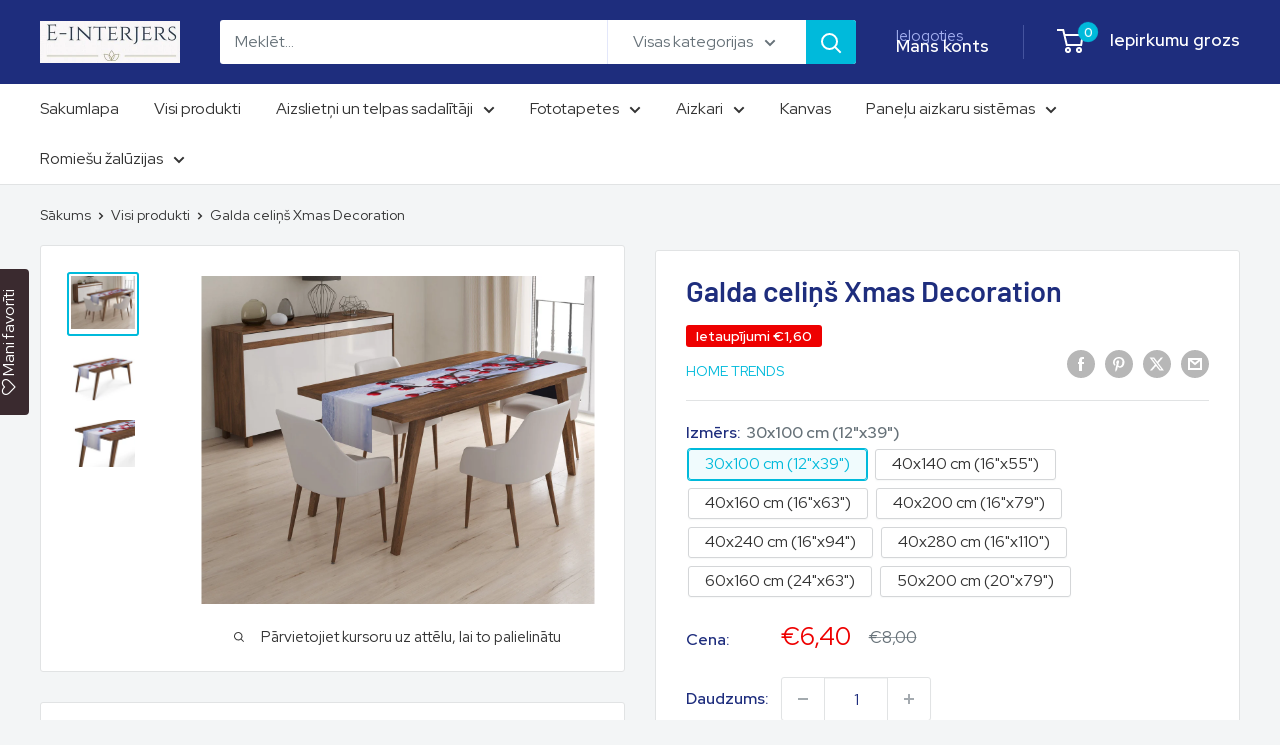

--- FILE ---
content_type: text/html; charset=utf-8
request_url: https://www.e-interjers.lv/products/galda-celins-xmas-decoration?option_values=471066706253&section_id=template--25166388068685__main
body_size: 7134
content:
<div id="shopify-section-template--25166388068685__main" class="shopify-section"><section data-section-id="template--25166388068685__main" data-section-type="product" data-section-settings="{
  &quot;showShippingEstimator&quot;: false,
  &quot;galleryTransitionEffect&quot;: &quot;fade&quot;,
  &quot;enableImageZoom&quot;: true,
  &quot;zoomEffect&quot;: &quot;outside&quot;,
  &quot;enableVideoLooping&quot;: false,
  &quot;productOptions&quot;: [&quot;Izmērs&quot;],
  &quot;infoOverflowScroll&quot;: true,
  &quot;isQuickView&quot;: false
}">
  <div class="container container--flush">
    <div class="page__sub-header">
      <nav aria-label="Sīkāka informācija" class="breadcrumb">
        <ol class="breadcrumb__list" role="list">
          <li class="breadcrumb__item">
            <a class="breadcrumb__link link" href="/">Sākums</a><svg focusable="false" class="icon icon--arrow-right " viewBox="0 0 8 12" role="presentation">
      <path stroke="currentColor" stroke-width="2" d="M2 2l4 4-4 4" fill="none" stroke-linecap="square"></path>
    </svg></li>

          <li class="breadcrumb__item"><a class="breadcrumb__link link" href="/collections/all">Visi produkti</a><svg focusable="false" class="icon icon--arrow-right " viewBox="0 0 8 12" role="presentation">
      <path stroke="currentColor" stroke-width="2" d="M2 2l4 4-4 4" fill="none" stroke-linecap="square"></path>
    </svg></li>

          <li class="breadcrumb__item">
            <span class="breadcrumb__link" aria-current="page">Galda celiņš  Xmas Decoration</span>
          </li>
        </ol>
      </nav></div><product-rerender id="product-info-5605292572821-template--25166388068685__main" observe-form="product-form-main-5605292572821-template--25166388068685__main" allow-partial-rerender>
      <div class="product-block-list product-block-list--small">
        <div class="product-block-list__wrapper"><div class="product-block-list__item product-block-list__item--gallery">
              <div class="card">
    <div class="card__section card__section--tight">
      <div class="product-gallery product-gallery--with-thumbnails"><div class="product-gallery__carousel-wrapper">
          <div class="product-gallery__carousel product-gallery__carousel--zoomable" data-media-count="3" data-initial-media-id="10668749881493"><div class="product-gallery__carousel-item  " tabindex="-1" data-media-id="10668749815957" data-media-type="image"  ><div class="product-gallery__size-limiter" style="max-width: 2714px"><div class="aspect-ratio" style="padding-bottom: 83.34561532792925%"><img src="//www.e-interjers.lv/cdn/shop/products/galda-celins-xmas-decoration-home-trends-837662743.jpg?v=1749430767&amp;width=2714" alt="Galda celiņš  Xmas Decoration Home Trends" srcset="//www.e-interjers.lv/cdn/shop/products/galda-celins-xmas-decoration-home-trends-837662743.jpg?v=1749430767&amp;width=400 400w, //www.e-interjers.lv/cdn/shop/products/galda-celins-xmas-decoration-home-trends-837662743.jpg?v=1749430767&amp;width=500 500w, //www.e-interjers.lv/cdn/shop/products/galda-celins-xmas-decoration-home-trends-837662743.jpg?v=1749430767&amp;width=600 600w, //www.e-interjers.lv/cdn/shop/products/galda-celins-xmas-decoration-home-trends-837662743.jpg?v=1749430767&amp;width=700 700w, //www.e-interjers.lv/cdn/shop/products/galda-celins-xmas-decoration-home-trends-837662743.jpg?v=1749430767&amp;width=800 800w, //www.e-interjers.lv/cdn/shop/products/galda-celins-xmas-decoration-home-trends-837662743.jpg?v=1749430767&amp;width=900 900w, //www.e-interjers.lv/cdn/shop/products/galda-celins-xmas-decoration-home-trends-837662743.jpg?v=1749430767&amp;width=1000 1000w, //www.e-interjers.lv/cdn/shop/products/galda-celins-xmas-decoration-home-trends-837662743.jpg?v=1749430767&amp;width=1100 1100w, //www.e-interjers.lv/cdn/shop/products/galda-celins-xmas-decoration-home-trends-837662743.jpg?v=1749430767&amp;width=1200 1200w" width="2714" height="2262" loading="lazy" class="product-gallery__image" data-zoom="//www.e-interjers.lv/cdn/shop/products/galda-celins-xmas-decoration-home-trends-837662743.jpg?v=1749430767&amp;width=1800" data-zoom-width="1800"></div>
                    </div></div><div class="product-gallery__carousel-item  " tabindex="-1" data-media-id="10668749848725" data-media-type="image"  ><div class="product-gallery__size-limiter" style="max-width: 2126px"><div class="aspect-ratio" style="padding-bottom: 83.34901222953904%"><img src="//www.e-interjers.lv/cdn/shop/products/galda-celins-xmas-decoration-home-trends-837662744.jpg?v=1749430769&amp;width=2126" alt="Galda celiņš  Xmas Decoration Home Trends" srcset="//www.e-interjers.lv/cdn/shop/products/galda-celins-xmas-decoration-home-trends-837662744.jpg?v=1749430769&amp;width=400 400w, //www.e-interjers.lv/cdn/shop/products/galda-celins-xmas-decoration-home-trends-837662744.jpg?v=1749430769&amp;width=500 500w, //www.e-interjers.lv/cdn/shop/products/galda-celins-xmas-decoration-home-trends-837662744.jpg?v=1749430769&amp;width=600 600w, //www.e-interjers.lv/cdn/shop/products/galda-celins-xmas-decoration-home-trends-837662744.jpg?v=1749430769&amp;width=700 700w, //www.e-interjers.lv/cdn/shop/products/galda-celins-xmas-decoration-home-trends-837662744.jpg?v=1749430769&amp;width=800 800w, //www.e-interjers.lv/cdn/shop/products/galda-celins-xmas-decoration-home-trends-837662744.jpg?v=1749430769&amp;width=900 900w, //www.e-interjers.lv/cdn/shop/products/galda-celins-xmas-decoration-home-trends-837662744.jpg?v=1749430769&amp;width=1000 1000w, //www.e-interjers.lv/cdn/shop/products/galda-celins-xmas-decoration-home-trends-837662744.jpg?v=1749430769&amp;width=1100 1100w, //www.e-interjers.lv/cdn/shop/products/galda-celins-xmas-decoration-home-trends-837662744.jpg?v=1749430769&amp;width=1200 1200w" width="2126" height="1772" loading="lazy" class="product-gallery__image" data-zoom="//www.e-interjers.lv/cdn/shop/products/galda-celins-xmas-decoration-home-trends-837662744.jpg?v=1749430769&amp;width=1800" data-zoom-width="1800"></div>
                    </div></div><div class="product-gallery__carousel-item is-selected " tabindex="-1" data-media-id="10668749881493" data-media-type="image"  ><div class="product-gallery__size-limiter" style="max-width: 1299px"><div class="aspect-ratio" style="padding-bottom: 72.74826789838338%"><img src="//www.e-interjers.lv/cdn/shop/products/galda-celins-xmas-decoration-home-trends-837662745.jpg?v=1749430772&amp;width=1299" alt="Galda celiņš  Xmas Decoration 30x100 cm (12&quot;x39&quot;) Home Trends" srcset="//www.e-interjers.lv/cdn/shop/products/galda-celins-xmas-decoration-home-trends-837662745.jpg?v=1749430772&amp;width=400 400w, //www.e-interjers.lv/cdn/shop/products/galda-celins-xmas-decoration-home-trends-837662745.jpg?v=1749430772&amp;width=500 500w, //www.e-interjers.lv/cdn/shop/products/galda-celins-xmas-decoration-home-trends-837662745.jpg?v=1749430772&amp;width=600 600w, //www.e-interjers.lv/cdn/shop/products/galda-celins-xmas-decoration-home-trends-837662745.jpg?v=1749430772&amp;width=700 700w, //www.e-interjers.lv/cdn/shop/products/galda-celins-xmas-decoration-home-trends-837662745.jpg?v=1749430772&amp;width=800 800w, //www.e-interjers.lv/cdn/shop/products/galda-celins-xmas-decoration-home-trends-837662745.jpg?v=1749430772&amp;width=900 900w, //www.e-interjers.lv/cdn/shop/products/galda-celins-xmas-decoration-home-trends-837662745.jpg?v=1749430772&amp;width=1000 1000w, //www.e-interjers.lv/cdn/shop/products/galda-celins-xmas-decoration-home-trends-837662745.jpg?v=1749430772&amp;width=1100 1100w, //www.e-interjers.lv/cdn/shop/products/galda-celins-xmas-decoration-home-trends-837662745.jpg?v=1749430772&amp;width=1200 1200w" width="1299" height="945" loading="lazy" class="product-gallery__image" data-zoom="//www.e-interjers.lv/cdn/shop/products/galda-celins-xmas-decoration-home-trends-837662745.jpg?v=1749430772&amp;width=1800" data-zoom-width="1299"></div>
                    </div></div></div><span class="product-gallery__zoom-notice">
              <svg focusable="false" class="icon icon--zoom " viewBox="0 0 10 10" role="presentation">
      <path d="M7.58801492 6.8808396L9.999992 9.292784l-.70716.707208-2.41193007-2.41199543C6.15725808 8.15916409 5.24343297 8.50004 4.25 8.50004c-2.347188 0-4.249968-1.902876-4.249968-4.2501C.000032 1.902704 1.902812.000128 4.25.000128c2.347176 0 4.249956 1.902576 4.249956 4.249812 0 .99341752-.34083418 1.90724151-.91194108 2.6308996zM4.25.999992C2.455064.999992.999992 2.454944.999992 4.24994c0 1.794984 1.455072 3.249936 3.250008 3.249936 1.794924 0 3.249996-1.454952 3.249996-3.249936C7.499996 2.454944 6.044924.999992 4.25.999992z" fill="currentColor" fill-rule="evenodd"></path>
    </svg>
              <span class="hidden-pocket">Pārvietojiet kursoru uz attēlu, lai to palielinātu</span>
              <span class="hidden-lap-and-up">Noklikšķiniet uz attēla, lai palielinātu</span>
            </span></div><div class="scroller">
            <div class="scroller__inner">
              <div class="product-gallery__thumbnail-list"><a href="//www.e-interjers.lv/cdn/shop/products/galda-celins-xmas-decoration-home-trends-837662743_1024x.jpg?v=1749430767" rel="noopener" class="product-gallery__thumbnail  " data-media-id="10668749815957" ><img src="//www.e-interjers.lv/cdn/shop/products/galda-celins-xmas-decoration-home-trends-837662743.jpg?v=1749430767&amp;width=2714" alt="Galda celiņš  Xmas Decoration Home Trends" srcset="//www.e-interjers.lv/cdn/shop/products/galda-celins-xmas-decoration-home-trends-837662743.jpg?v=1749430767&amp;width=130 130w, //www.e-interjers.lv/cdn/shop/products/galda-celins-xmas-decoration-home-trends-837662743.jpg?v=1749430767&amp;width=260 260w, //www.e-interjers.lv/cdn/shop/products/galda-celins-xmas-decoration-home-trends-837662743.jpg?v=1749430767&amp;width=390 390w" width="2714" height="2262" loading="lazy" sizes="130px"></a><a href="//www.e-interjers.lv/cdn/shop/products/galda-celins-xmas-decoration-home-trends-837662744_1024x.jpg?v=1749430769" rel="noopener" class="product-gallery__thumbnail  " data-media-id="10668749848725" ><img src="//www.e-interjers.lv/cdn/shop/products/galda-celins-xmas-decoration-home-trends-837662744.jpg?v=1749430769&amp;width=2126" alt="Galda celiņš  Xmas Decoration Home Trends" srcset="//www.e-interjers.lv/cdn/shop/products/galda-celins-xmas-decoration-home-trends-837662744.jpg?v=1749430769&amp;width=130 130w, //www.e-interjers.lv/cdn/shop/products/galda-celins-xmas-decoration-home-trends-837662744.jpg?v=1749430769&amp;width=260 260w, //www.e-interjers.lv/cdn/shop/products/galda-celins-xmas-decoration-home-trends-837662744.jpg?v=1749430769&amp;width=390 390w" width="2126" height="1772" loading="lazy" sizes="130px"></a><a href="//www.e-interjers.lv/cdn/shop/products/galda-celins-xmas-decoration-home-trends-837662745_1024x.jpg?v=1749430772" rel="noopener" class="product-gallery__thumbnail is-nav-selected " data-media-id="10668749881493" ><img src="//www.e-interjers.lv/cdn/shop/products/galda-celins-xmas-decoration-home-trends-837662745.jpg?v=1749430772&amp;width=1299" alt="Galda celiņš  Xmas Decoration 30x100 cm (12&quot;x39&quot;) Home Trends" srcset="//www.e-interjers.lv/cdn/shop/products/galda-celins-xmas-decoration-home-trends-837662745.jpg?v=1749430772&amp;width=130 130w, //www.e-interjers.lv/cdn/shop/products/galda-celins-xmas-decoration-home-trends-837662745.jpg?v=1749430772&amp;width=260 260w, //www.e-interjers.lv/cdn/shop/products/galda-celins-xmas-decoration-home-trends-837662745.jpg?v=1749430772&amp;width=390 390w" width="1299" height="945" loading="lazy" sizes="130px"></a></div>
            </div>
          </div><div class="pswp" tabindex="-1" role="dialog" aria-hidden="true">
            <div class="pswp__bg"></div>
            <div class="pswp__scroll-wrap">
              <div class="pswp__container">
                <div class="pswp__item"></div>
                <div class="pswp__item"></div>
                <div class="pswp__item"></div>
              </div>

              <div class="pswp__ui">
                <button class="pswp__button pswp__button--close" aria-label="Aizvērt">
                  <svg focusable="false" class="icon icon--close-2 " viewBox="0 0 12 12" role="presentation">
      <path fill-rule="evenodd" clip-rule="evenodd" d="M7.414 6l4.243 4.243-1.414 1.414L6 7.414l-4.243 4.243-1.414-1.414L4.586 6 .343 1.757 1.757.343 6 4.586 10.243.343l1.414 1.414L7.414 6z" fill="currentColor"></path>
    </svg>
                </button>

                <div class="pswp__prev-next">
                  <button class="pswp__button pswp__button--arrow--left" aria-label="Iepriekšējais">
                    <svg focusable="false" class="icon icon--arrow-left " viewBox="0 0 8 12" role="presentation">
      <path stroke="currentColor" stroke-width="2" d="M6 10L2 6l4-4" fill="none" stroke-linecap="square"></path>
    </svg>
                  </button>

                  <button class="pswp__button pswp__button--arrow--right" aria-label="Nākamais">
                    <svg focusable="false" class="icon icon--arrow-right " viewBox="0 0 8 12" role="presentation">
      <path stroke="currentColor" stroke-width="2" d="M2 2l4 4-4 4" fill="none" stroke-linecap="square"></path>
    </svg>
                  </button>
                </div>

                <div class="pswp__pagination">
                  <span class="pswp__pagination-current"></span> / <span class="pswp__pagination-count"></span>
                </div>
              </div>
            </div>
          </div></div>
    </div>
  </div>
            </div><div class="product-block-list__item product-block-list__item--info"><div class="card card--collapsed card--sticky"><div id="product-zoom-template--25166388068685__main" class="product__zoom-wrapper"></div><div class="card__section">
    <product-form><form method="post" action="/cart/add" id="product-form-main-5605292572821-template--25166388068685__main" accept-charset="UTF-8" class="product-form" enctype="multipart/form-data"><input type="hidden" name="form_type" value="product" /><input type="hidden" name="utf8" value="✓" /><div class="product-info__block-item product-info__block-item--product-meta" data-block-id="product_meta" data-block-type="product-meta" ><div class="product-meta"><h1 class="product-meta__title heading h1">Galda celiņš  Xmas Decoration</h1><div class="product-meta__label-list"><span class="product-label product-label--on-sale" >Ietaupījumi <span>€2,40</span></span></div><div class="product-meta__reference"><a class="product-meta__vendor link link--accented" href="/collections/vendors?q=Home%20Trends">Home Trends</a></div><div class="product-meta__share-buttons hidden-phone">
      <ul class="social-media__item-list list--unstyled" role="list">
      <li class="social-media__item social-media__item--facebook">
        <a href="https://www.facebook.com/sharer.php?u=https://www.e-interjers.lv/products/galda-celins-xmas-decoration" target="_blank" rel="noopener" aria-label=""><svg focusable="false" class="icon icon--facebook " viewBox="0 0 30 30">
      <path d="M15 30C6.71572875 30 0 23.2842712 0 15 0 6.71572875 6.71572875 0 15 0c8.2842712 0 15 6.71572875 15 15 0 8.2842712-6.7157288 15-15 15zm3.2142857-17.1429611h-2.1428678v-2.1425646c0-.5852979.8203285-1.07160109 1.0714928-1.07160109h1.071375v-2.1428925h-2.1428678c-2.3564786 0-3.2142536 1.98610393-3.2142536 3.21449359v2.1425646h-1.0714822l.0032143 2.1528011 1.0682679-.0099086v7.499969h3.2142536v-7.499969h2.1428678v-2.1428925z" fill="currentColor" fill-rule="evenodd"></path>
    </svg></a>
      </li>

      <li class="social-media__item social-media__item--pinterest">
        <a href="https://pinterest.com/pin/create/button/?url=https://www.e-interjers.lv/products/galda-celins-xmas-decoration&media=https://www.e-interjers.lv/cdn/shop/products/galda-celins-xmas-decoration-home-trends-837662743_1024x.jpg?v=1749430767&description=Produkta%20apraksts%20Pieejami%20da%C5%BE%C4%81di%20izm%C4%93ri%20Var%20pas%C5%ABt%C4%ABt%20nestandarta%20izm%C4%93ru%20Auduma%20bl%C4%ABvums%20ir%20170%20g%20/..." target="_blank" rel="noopener" aria-label=""><svg focusable="false" class="icon icon--pinterest " role="presentation" viewBox="0 0 30 30">
      <path d="M15 30C6.71572875 30 0 23.2842712 0 15 0 6.71572875 6.71572875 0 15 0c8.2842712 0 15 6.71572875 15 15 0 8.2842712-6.7157288 15-15 15zm-.4492946-22.49876954c-.3287968.04238918-.6577148.08477836-.9865116.12714793-.619603.15784625-1.2950238.30765013-1.7959124.60980792-1.3367356.80672832-2.26284291 1.74754848-2.88355361 3.27881599-.1001431.247352-.10374313.4870343-.17702448.7625149-.47574032 1.7840923.36779138 3.6310327 1.39120339 4.2696951.1968419.1231267.6448551.3405257.8093833.0511377.0909873-.1603963.0706852-.3734014.1265202-.5593764.036883-.1231267.1532436-.3547666.1263818-.508219-.0455542-.260514-.316041-.4256572-.4299438-.635367-.230748-.4253041-.2421365-.8027267-.3541701-1.3723228.0084116-.0763633.0168405-.1527266.0253733-.2290899.0340445-.6372108.1384107-1.0968422.3287968-1.5502554.5593198-1.3317775 1.4578212-2.07273488 2.9088231-2.5163011.324591-.09899963 1.2400541-.25867013 1.7200175-.1523539.2867042.05078464.5734084.10156927.8600087.1523539 1.0390064.33760307 1.7953931.9602003 2.2007079 1.9316992.252902.6061594.3275507 1.7651044.1517724 2.5415071-.0833199.3679287-.0705641.6832289-.1770418 1.0168107-.3936666 1.2334841-.9709174 2.3763639-2.2765854 2.6942337-.8613761.2093567-1.5070793-.3321303-1.7200175-.8896824-.0589159-.1545509-.1598205-.4285603-.1011297-.6865243.2277711-1.0010987.5562045-1.8969797.8093661-2.8969995.24115-.9528838-.2166421-1.7048063-.9358863-1.8809146-.8949186-.2192233-1.585328.6350139-1.8211644 1.1943903-.1872881.4442919-.3005678 1.2641823-.1517724 1.8557085.0471811.1874265.2666617.689447.2276672.8640842-.1728187.7731269-.3685356 1.6039823-.5818373 2.3635745-.2219729.7906632-.3415527 1.5999416-.5564641 2.3639276-.098793.3507651-.0955738.7263439-.1770244 1.092821v.5337977c-.0739045.3379758-.0194367.9375444.0505042 1.2703809.0449484.2137505-.0261175.4786388.0758948.6357396.0020943.1140055.0159752.1388388.0506254.2031582.3168026-.0095136.7526829-.8673992.9106342-1.118027.3008274-.477913.5797431-.990879.8093833-1.5506281.2069844-.5042174.2391769-1.0621226.4046917-1.60104.1195798-.3894861.2889369-.843272.328918-1.2707535h.0252521c.065614.2342095.3033024.403727.4805692.5334446.5563429.4077482 1.5137774.7873678 2.5547742.5337977 1.1769151-.2868184 2.1141687-.8571599 2.7317812-1.702982.4549537-.6225776.7983583-1.3445472 1.0624066-2.1600633.1297394-.4011574.156982-.8454494.2529193-1.2711066.2405269-1.0661438-.0797199-2.3511383-.3794396-3.0497261-.9078995-2.11694836-2.8374975-3.32410832-5.918897-3.27881604z" fill="currentColor" fill-rule="evenodd"></path>
    </svg></a>
      </li>

      <li class="social-media__item social-media__item--twitter">
        <a href="https://twitter.com/intent/tweet?text=Galda%20celi%C5%86%C5%A1%20%20Xmas%20Decoration&url=https://www.e-interjers.lv/products/galda-celins-xmas-decoration" target="_blank" rel="noopener" aria-label=""><svg focusable="false" fill="none" class="icon icon--twitter " role="presentation" viewBox="0 0 30 30">
      <path fill-rule="evenodd" clip-rule="evenodd" d="M30 15c0 8.284-6.716 15-15 15-8.284 0-15-6.716-15-15C0 6.716 6.716 0 15 0c8.284 0 15 6.716 15 15Zm-8.427-7h-2.375l-3.914 4.473L11.901 8H7l5.856 7.657L7.306 22h2.376l4.284-4.894L17.709 22h4.78l-6.105-8.07L21.573 8ZM19.68 20.578h-1.316L9.774 9.347h1.412l8.494 11.231Z" fill="currentColor"/>
    </svg></a>
      </li>

      <li class="social-media__item">
        <a href="mailto:?&subject=Galda celiņš  Xmas Decoration&body=https://www.e-interjers.lv/products/galda-celins-xmas-decoration" aria-label=""><svg focusable="false" class="icon icon--email " role="presentation" viewBox="0 0 28 28">
      <path d="M14 28C6.2680135 28 0 21.7319865 0 14S6.2680135 0 14 0s14 6.2680135 14 14-6.2680135 14-14 14zm-3.2379501-18h6.4759002L14 12.6982917 10.7620499 10zM19 11.1350416V18H9v-6.8649584l5 4.1666667 5-4.1666667zM21 8H7v12h14V8z"></path>
    </svg></a>
      </li>
    </ul>
    </div></div>

<hr class="card__separator"></div><div class="product-info__block-item product-info__block-item--variant-selector" data-block-id="variant_selector" data-block-type="variant-selector" ><variant-picker handle="galda-celins-xmas-decoration" section-id="template--25166388068685__main" form-id="product-form-main-5605292572821-template--25166388068685__main" update-url  class="product-form__variants" ><script data-variant type="application/json">{"id":35729387618453,"title":"40x140 cm (16\"x55\")","option1":"40x140 cm (16\"x55\")","option2":null,"option3":null,"sku":"","requires_shipping":true,"taxable":true,"featured_image":{"id":18494306451605,"product_id":5605292572821,"position":3,"created_at":"2020-08-14T19:08:17+03:00","updated_at":"2025-06-09T03:59:32+03:00","alt":"Galda celiņš  Xmas Decoration 30x100 cm (12\"x39\") Home Trends","width":1299,"height":945,"src":"\/\/www.e-interjers.lv\/cdn\/shop\/products\/galda-celins-xmas-decoration-home-trends-837662745.jpg?v=1749430772","variant_ids":[35729387585685,35729387618453,35729387651221,35729387683989,35729387716757,35729387749525,35729387782293,35729387815061]},"available":true,"name":"Galda celiņš  Xmas Decoration - 40x140 cm (16\"x55\")","public_title":"40x140 cm (16\"x55\")","options":["40x140 cm (16\"x55\")"],"price":960,"weight":0,"compare_at_price":1200,"inventory_management":null,"barcode":null,"featured_media":{"alt":"Galda celiņš  Xmas Decoration 30x100 cm (12\"x39\") Home Trends","id":10668749881493,"position":3,"preview_image":{"aspect_ratio":1.375,"height":945,"width":1299,"src":"\/\/www.e-interjers.lv\/cdn\/shop\/products\/galda-celins-xmas-decoration-home-trends-837662745.jpg?v=1749430772"}},"requires_selling_plan":false,"selling_plan_allocations":[]}</script><div class="product-form__option"><span class="product-form__option-name text--strong">Izmērs: <span class="product-form__selected-value">40x140 cm (16"x55")</span></span>

            <div class="block-swatch-list"><div class="block-swatch "><input class="block-swatch__radio product-form__single-selector" type="radio" name="option1" id="product-form-main-5605292572821-template--25166388068685__main-option1-1" value="471066673485" form="product-form-main-5605292572821-template--25166388068685__main"  data-option-position="1">
                    <label class="block-swatch__item" for="product-form-main-5605292572821-template--25166388068685__main-option1-1" title="30x100 cm (12&quot;x39&quot;)">
                      <span class="block-swatch__item-text">30x100 cm (12"x39")</span>
                    </label></div><div class="block-swatch "><input class="block-swatch__radio product-form__single-selector" type="radio" name="option1" id="product-form-main-5605292572821-template--25166388068685__main-option1-2" value="471066706253" form="product-form-main-5605292572821-template--25166388068685__main" checked data-option-position="1">
                    <label class="block-swatch__item" for="product-form-main-5605292572821-template--25166388068685__main-option1-2" title="40x140 cm (16&quot;x55&quot;)">
                      <span class="block-swatch__item-text">40x140 cm (16"x55")</span>
                    </label></div><div class="block-swatch "><input class="block-swatch__radio product-form__single-selector" type="radio" name="option1" id="product-form-main-5605292572821-template--25166388068685__main-option1-3" value="471066739021" form="product-form-main-5605292572821-template--25166388068685__main"  data-option-position="1">
                    <label class="block-swatch__item" for="product-form-main-5605292572821-template--25166388068685__main-option1-3" title="40x160 cm (16&quot;x63&quot;)">
                      <span class="block-swatch__item-text">40x160 cm (16"x63")</span>
                    </label></div><div class="block-swatch "><input class="block-swatch__radio product-form__single-selector" type="radio" name="option1" id="product-form-main-5605292572821-template--25166388068685__main-option1-4" value="471066771789" form="product-form-main-5605292572821-template--25166388068685__main"  data-option-position="1">
                    <label class="block-swatch__item" for="product-form-main-5605292572821-template--25166388068685__main-option1-4" title="40x200 cm (16&quot;x79&quot;)">
                      <span class="block-swatch__item-text">40x200 cm (16"x79")</span>
                    </label></div><div class="block-swatch "><input class="block-swatch__radio product-form__single-selector" type="radio" name="option1" id="product-form-main-5605292572821-template--25166388068685__main-option1-5" value="471066804557" form="product-form-main-5605292572821-template--25166388068685__main"  data-option-position="1">
                    <label class="block-swatch__item" for="product-form-main-5605292572821-template--25166388068685__main-option1-5" title="40x240 cm (16&quot;x94&quot;)">
                      <span class="block-swatch__item-text">40x240 cm (16"x94")</span>
                    </label></div><div class="block-swatch "><input class="block-swatch__radio product-form__single-selector" type="radio" name="option1" id="product-form-main-5605292572821-template--25166388068685__main-option1-6" value="471066837325" form="product-form-main-5605292572821-template--25166388068685__main"  data-option-position="1">
                    <label class="block-swatch__item" for="product-form-main-5605292572821-template--25166388068685__main-option1-6" title="40x280 cm (16&quot;x110&quot;)">
                      <span class="block-swatch__item-text">40x280 cm (16"x110")</span>
                    </label></div><div class="block-swatch "><input class="block-swatch__radio product-form__single-selector" type="radio" name="option1" id="product-form-main-5605292572821-template--25166388068685__main-option1-7" value="471066870093" form="product-form-main-5605292572821-template--25166388068685__main"  data-option-position="1">
                    <label class="block-swatch__item" for="product-form-main-5605292572821-template--25166388068685__main-option1-7" title="60x160 cm (24&quot;x63&quot;)">
                      <span class="block-swatch__item-text">60x160 cm (24"x63")</span>
                    </label></div><div class="block-swatch "><input class="block-swatch__radio product-form__single-selector" type="radio" name="option1" id="product-form-main-5605292572821-template--25166388068685__main-option1-8" value="471066902861" form="product-form-main-5605292572821-template--25166388068685__main"  data-option-position="1">
                    <label class="block-swatch__item" for="product-form-main-5605292572821-template--25166388068685__main-option1-8" title="50x200 cm (20&quot;x79&quot;)">
                      <span class="block-swatch__item-text">50x200 cm (20"x79")</span>
                    </label></div></div></div><div class="no-js product-form__option">
      <label class="product-form__option-name text--strong" for="product-select-5605292572821">Variants</label>

      <div class="select-wrapper select-wrapper--primary">
        <select id="product-select-5605292572821" name="id"><option   value="35729387585685" data-sku="">30x100 cm (12"x39") - €6,40</option><option selected="selected"  value="35729387618453" data-sku="">40x140 cm (16"x55") - €9,60</option><option   value="35729387651221" data-sku="">40x160 cm (16"x63") - €11,20</option><option   value="35729387683989" data-sku="">40x200 cm (16"x79") - €14,40</option><option   value="35729387716757" data-sku="">40x240 cm (16"x94") - €16,80</option><option   value="35729387749525" data-sku="">40x280 cm (16"x110") - €20,00</option><option   value="35729387782293" data-sku="">60x160 cm (24"x63") - €16,80</option><option   value="35729387815061" data-sku="">50x200 cm (20"x79") - €17,60</option></select>
      </div>
    </div>
  </variant-picker><div class="product-form__info-list"><div class="product-form__info-item">
      <span class="product-form__info-title text--strong">Cena:</span>

      <div class="product-form__info-content" role="region" aria-live="polite">
        <div class="price-list"><span class="price price--highlight">
              <span class="visually-hidden">Akcijas cena</span>€9,60</span>

            <span class="price price--compare">
              <span class="visually-hidden">Standarta cena</span>€12,00</span></div>

        <div class="product-form__price-info" style="display: none">
          <div class="unit-price-measurement">
            <span class="unit-price-measurement__price"></span>
            <span class="unit-price-measurement__separator">/ </span>

            <span class="unit-price-measurement__reference-value"></span>

            <span class="unit-price-measurement__reference-unit"></span>
          </div>
        </div></div>
    </div><div class="product-form__info-item product-form__info-item--quantity">
        <label for="template--25166388068685__main-5605292572821-quantity" class="product-form__info-title text--strong">Daudzums:</label>

        <div class="product-form__info-content"><div class="product-form__quantity-with-rules">
            <quantity-picker class="quantity-selector quantity-selector--product">
              <button type="button" class="quantity-selector__button" data-action="decrease-picker-quantity" aria-label="Samazināt daudzumu" title="Samazināt daudzumu"><svg focusable="false" class="icon icon--minus " viewBox="0 0 10 2" role="presentation">
      <path d="M10 0v2H0V0z" fill="currentColor"></path>
    </svg></button>
              <input id="template--25166388068685__main-5605292572821-quantity" type="number" name="quantity" aria-label="Daudzums" class="quantity-selector__value" inputmode="numeric" value="1" step="1" min="1" >
              <button type="button" class="quantity-selector__button" data-action="increase-picker-quantity" aria-label="Palielināt daudzumu" title="Palielināt daudzumu"><svg focusable="false" class="icon icon--plus " viewBox="0 0 10 10" role="presentation">
      <path d="M6 4h4v2H6v4H4V6H0V4h4V0h2v4z" fill="currentColor" fill-rule="evenodd"></path>
    </svg></button>
            </quantity-picker></div>
        </div>
      </div></div>
</div><div class="product-info__block-item product-info__block-item--complementary-products" data-block-id="complementary_products_p67YRT" data-block-type="complementary-products" ></div><div class="product-info__block-item product-info__block-item--buy-buttons" data-block-id="buy_buttons" data-block-type="buy-buttons" ><div class="product-form__buy-buttons" ><div class="product-form__payment-container"><buy-button class="buy-button">
            <button type="submit" class="product-form__add-button button button--primary">Pievienot grozam</button>
          </buy-button></div>
</div>
</div><div class="product-info__block-item product-info__block-item--description" data-block-id="description" data-block-type="description" ></div><div class="product-meta__share-buttons hidden-tablet-and-up">
            <span class="text--strong">Dalīties ar šo produktu</span><ul class="social-media__item-list list--unstyled" role="list">
              <li class="social-media__item social-media__item--facebook">
                <a href="https://www.facebook.com/sharer.php?u=https://www.e-interjers.lv/products/galda-celins-xmas-decoration" target="_blank" rel="noopener" aria-label=""><svg focusable="false" class="icon icon--facebook " viewBox="0 0 30 30">
      <path d="M15 30C6.71572875 30 0 23.2842712 0 15 0 6.71572875 6.71572875 0 15 0c8.2842712 0 15 6.71572875 15 15 0 8.2842712-6.7157288 15-15 15zm3.2142857-17.1429611h-2.1428678v-2.1425646c0-.5852979.8203285-1.07160109 1.0714928-1.07160109h1.071375v-2.1428925h-2.1428678c-2.3564786 0-3.2142536 1.98610393-3.2142536 3.21449359v2.1425646h-1.0714822l.0032143 2.1528011 1.0682679-.0099086v7.499969h3.2142536v-7.499969h2.1428678v-2.1428925z" fill="currentColor" fill-rule="evenodd"></path>
    </svg></a>
              </li>

              <li class="social-media__item social-media__item--pinterest">
                <a href="https://pinterest.com/pin/create/button/?url=https://www.e-interjers.lv/products/galda-celins-xmas-decoration&media=https://www.e-interjers.lv/cdn/shop/products/galda-celins-xmas-decoration-home-trends-837662743_1024x.jpg?v=1749430767&description=Produkta%20apraksts%20Pieejami%20da%C5%BE%C4%81di%20izm%C4%93ri%20Var%20pas%C5%ABt%C4%ABt%20nestandarta%20izm%C4%93ru%20Auduma%20bl%C4%ABvums%20ir%20170%20g%20/..." target="_blank" rel="noopener" aria-label=""><svg focusable="false" class="icon icon--pinterest " role="presentation" viewBox="0 0 30 30">
      <path d="M15 30C6.71572875 30 0 23.2842712 0 15 0 6.71572875 6.71572875 0 15 0c8.2842712 0 15 6.71572875 15 15 0 8.2842712-6.7157288 15-15 15zm-.4492946-22.49876954c-.3287968.04238918-.6577148.08477836-.9865116.12714793-.619603.15784625-1.2950238.30765013-1.7959124.60980792-1.3367356.80672832-2.26284291 1.74754848-2.88355361 3.27881599-.1001431.247352-.10374313.4870343-.17702448.7625149-.47574032 1.7840923.36779138 3.6310327 1.39120339 4.2696951.1968419.1231267.6448551.3405257.8093833.0511377.0909873-.1603963.0706852-.3734014.1265202-.5593764.036883-.1231267.1532436-.3547666.1263818-.508219-.0455542-.260514-.316041-.4256572-.4299438-.635367-.230748-.4253041-.2421365-.8027267-.3541701-1.3723228.0084116-.0763633.0168405-.1527266.0253733-.2290899.0340445-.6372108.1384107-1.0968422.3287968-1.5502554.5593198-1.3317775 1.4578212-2.07273488 2.9088231-2.5163011.324591-.09899963 1.2400541-.25867013 1.7200175-.1523539.2867042.05078464.5734084.10156927.8600087.1523539 1.0390064.33760307 1.7953931.9602003 2.2007079 1.9316992.252902.6061594.3275507 1.7651044.1517724 2.5415071-.0833199.3679287-.0705641.6832289-.1770418 1.0168107-.3936666 1.2334841-.9709174 2.3763639-2.2765854 2.6942337-.8613761.2093567-1.5070793-.3321303-1.7200175-.8896824-.0589159-.1545509-.1598205-.4285603-.1011297-.6865243.2277711-1.0010987.5562045-1.8969797.8093661-2.8969995.24115-.9528838-.2166421-1.7048063-.9358863-1.8809146-.8949186-.2192233-1.585328.6350139-1.8211644 1.1943903-.1872881.4442919-.3005678 1.2641823-.1517724 1.8557085.0471811.1874265.2666617.689447.2276672.8640842-.1728187.7731269-.3685356 1.6039823-.5818373 2.3635745-.2219729.7906632-.3415527 1.5999416-.5564641 2.3639276-.098793.3507651-.0955738.7263439-.1770244 1.092821v.5337977c-.0739045.3379758-.0194367.9375444.0505042 1.2703809.0449484.2137505-.0261175.4786388.0758948.6357396.0020943.1140055.0159752.1388388.0506254.2031582.3168026-.0095136.7526829-.8673992.9106342-1.118027.3008274-.477913.5797431-.990879.8093833-1.5506281.2069844-.5042174.2391769-1.0621226.4046917-1.60104.1195798-.3894861.2889369-.843272.328918-1.2707535h.0252521c.065614.2342095.3033024.403727.4805692.5334446.5563429.4077482 1.5137774.7873678 2.5547742.5337977 1.1769151-.2868184 2.1141687-.8571599 2.7317812-1.702982.4549537-.6225776.7983583-1.3445472 1.0624066-2.1600633.1297394-.4011574.156982-.8454494.2529193-1.2711066.2405269-1.0661438-.0797199-2.3511383-.3794396-3.0497261-.9078995-2.11694836-2.8374975-3.32410832-5.918897-3.27881604z" fill="currentColor" fill-rule="evenodd"></path>
    </svg></a>
              </li>

              <li class="social-media__item social-media__item--twitter">
                <a href="https://twitter.com/intent/tweet?text=Galda%20celi%C5%86%C5%A1%20%20Xmas%20Decoration&url=https://www.e-interjers.lv/products/galda-celins-xmas-decoration" target="_blank" rel="noopener" aria-label=""><svg focusable="false" fill="none" class="icon icon--twitter " role="presentation" viewBox="0 0 30 30">
      <path fill-rule="evenodd" clip-rule="evenodd" d="M30 15c0 8.284-6.716 15-15 15-8.284 0-15-6.716-15-15C0 6.716 6.716 0 15 0c8.284 0 15 6.716 15 15Zm-8.427-7h-2.375l-3.914 4.473L11.901 8H7l5.856 7.657L7.306 22h2.376l4.284-4.894L17.709 22h4.78l-6.105-8.07L21.573 8ZM19.68 20.578h-1.316L9.774 9.347h1.412l8.494 11.231Z" fill="currentColor"/>
    </svg></a>
              </li>

              <li class="social-media__item">
                <a href="mailto:?&subject=Galda celiņš  Xmas Decoration&body=https://www.e-interjers.lv/products/galda-celins-xmas-decoration" aria-label=""><svg focusable="false" class="icon icon--email " role="presentation" viewBox="0 0 28 28">
      <path d="M14 28C6.2680135 28 0 21.7319865 0 14S6.2680135 0 14 0s14 6.2680135 14 14-6.2680135 14-14 14zm-3.2379501-18h6.4759002L14 12.6982917 10.7620499 10zM19 11.1350416V18H9v-6.8649584l5 4.1666667 5-4.1666667zM21 8H7v12h14V8z"></path>
    </svg></a>
              </li>
            </ul>
          </div><input type="hidden" name="product-id" value="5605292572821" /><input type="hidden" name="section-id" value="template--25166388068685__main" /></form></product-form>
  </div>
</div></div><product-recommendations class="product-block-list__item product-block-list__item--complementary" intent="complementary" product="5605292572821" limit="5" section-id="template--25166388068685__main" ></product-recommendations><div class="product-block-list__item product-block-list__item--description" >
                    <div class="card"><div class="card__header">
                          <h2 class="card__title heading h3">Apraksts</h2>
                        </div>

                        <div class="card__section " >
                          <div class="rte text--pull">
                            <p><strong>Produkta apraksts</strong></p>
<ul>
<li>Pieejami dažādi izmēri</li>
<li>Var pasūtīt nestandarta izmēru</li>
<li>Auduma blīvums ir 170 g / kv.m</li>
<li>Audums 100% poliesters</li>
</ul>
<p><strong>Kopšana:</strong></p>
<ul>
<li>Mazgāt veļas mašīnā (30-40 ° C)</li>
<li>Gludināt zemākā temperatūrā</li>
<li>Nebalināt</li>
</ul>
                          </div></div></div>
                  </div></div>
      </div>
    </product-rerender>
  </div>
</section>
<template>
  <section data-section-id="template--25166388068685__main" data-section-type="product-quick-view" data-section-settings="{
  &quot;showShippingEstimator&quot;: false,
  &quot;galleryTransitionEffect&quot;: &quot;fade&quot;,
  &quot;enableImageZoom&quot;: true,
  &quot;zoomEffect&quot;: &quot;outside&quot;,
  &quot;enableVideoLooping&quot;: false,
  &quot;infoOverflowScroll&quot;: false,
  &quot;productOptions&quot;: [&quot;Izmērs&quot;],
  &quot;isQuickView&quot;: true
}">
    <product-rerender id="quick-buy-modal-content" observe-form="product-form-quick-buy-5605292572821-template--25166388068685__main" allow-partial-rerender>
      <div class="featured-product"><div class="card">
    <div class="card__section card__section--tight">
      <div class="product-gallery product-gallery--with-thumbnails"><div class="product-gallery__carousel-wrapper">
          <div class="product-gallery__carousel product-gallery__carousel--zoomable" data-media-count="3" data-initial-media-id="10668749881493"><div class="product-gallery__carousel-item  " tabindex="-1" data-media-id="10668749815957" data-media-type="image"  ><div class="product-gallery__size-limiter" style="max-width: 2714px"><div class="aspect-ratio" style="padding-bottom: 83.34561532792925%"><img src="//www.e-interjers.lv/cdn/shop/products/galda-celins-xmas-decoration-home-trends-837662743.jpg?v=1749430767&amp;width=2714" alt="Galda celiņš  Xmas Decoration Home Trends" srcset="//www.e-interjers.lv/cdn/shop/products/galda-celins-xmas-decoration-home-trends-837662743.jpg?v=1749430767&amp;width=400 400w, //www.e-interjers.lv/cdn/shop/products/galda-celins-xmas-decoration-home-trends-837662743.jpg?v=1749430767&amp;width=500 500w, //www.e-interjers.lv/cdn/shop/products/galda-celins-xmas-decoration-home-trends-837662743.jpg?v=1749430767&amp;width=600 600w, //www.e-interjers.lv/cdn/shop/products/galda-celins-xmas-decoration-home-trends-837662743.jpg?v=1749430767&amp;width=700 700w, //www.e-interjers.lv/cdn/shop/products/galda-celins-xmas-decoration-home-trends-837662743.jpg?v=1749430767&amp;width=800 800w, //www.e-interjers.lv/cdn/shop/products/galda-celins-xmas-decoration-home-trends-837662743.jpg?v=1749430767&amp;width=900 900w, //www.e-interjers.lv/cdn/shop/products/galda-celins-xmas-decoration-home-trends-837662743.jpg?v=1749430767&amp;width=1000 1000w, //www.e-interjers.lv/cdn/shop/products/galda-celins-xmas-decoration-home-trends-837662743.jpg?v=1749430767&amp;width=1100 1100w, //www.e-interjers.lv/cdn/shop/products/galda-celins-xmas-decoration-home-trends-837662743.jpg?v=1749430767&amp;width=1200 1200w" width="2714" height="2262" loading="lazy" class="product-gallery__image" data-zoom="//www.e-interjers.lv/cdn/shop/products/galda-celins-xmas-decoration-home-trends-837662743.jpg?v=1749430767&amp;width=1800" data-zoom-width="1800"></div>
                    </div></div><div class="product-gallery__carousel-item  " tabindex="-1" data-media-id="10668749848725" data-media-type="image"  ><div class="product-gallery__size-limiter" style="max-width: 2126px"><div class="aspect-ratio" style="padding-bottom: 83.34901222953904%"><img src="//www.e-interjers.lv/cdn/shop/products/galda-celins-xmas-decoration-home-trends-837662744.jpg?v=1749430769&amp;width=2126" alt="Galda celiņš  Xmas Decoration Home Trends" srcset="//www.e-interjers.lv/cdn/shop/products/galda-celins-xmas-decoration-home-trends-837662744.jpg?v=1749430769&amp;width=400 400w, //www.e-interjers.lv/cdn/shop/products/galda-celins-xmas-decoration-home-trends-837662744.jpg?v=1749430769&amp;width=500 500w, //www.e-interjers.lv/cdn/shop/products/galda-celins-xmas-decoration-home-trends-837662744.jpg?v=1749430769&amp;width=600 600w, //www.e-interjers.lv/cdn/shop/products/galda-celins-xmas-decoration-home-trends-837662744.jpg?v=1749430769&amp;width=700 700w, //www.e-interjers.lv/cdn/shop/products/galda-celins-xmas-decoration-home-trends-837662744.jpg?v=1749430769&amp;width=800 800w, //www.e-interjers.lv/cdn/shop/products/galda-celins-xmas-decoration-home-trends-837662744.jpg?v=1749430769&amp;width=900 900w, //www.e-interjers.lv/cdn/shop/products/galda-celins-xmas-decoration-home-trends-837662744.jpg?v=1749430769&amp;width=1000 1000w, //www.e-interjers.lv/cdn/shop/products/galda-celins-xmas-decoration-home-trends-837662744.jpg?v=1749430769&amp;width=1100 1100w, //www.e-interjers.lv/cdn/shop/products/galda-celins-xmas-decoration-home-trends-837662744.jpg?v=1749430769&amp;width=1200 1200w" width="2126" height="1772" loading="lazy" class="product-gallery__image" data-zoom="//www.e-interjers.lv/cdn/shop/products/galda-celins-xmas-decoration-home-trends-837662744.jpg?v=1749430769&amp;width=1800" data-zoom-width="1800"></div>
                    </div></div><div class="product-gallery__carousel-item is-selected " tabindex="-1" data-media-id="10668749881493" data-media-type="image"  ><div class="product-gallery__size-limiter" style="max-width: 1299px"><div class="aspect-ratio" style="padding-bottom: 72.74826789838338%"><img src="//www.e-interjers.lv/cdn/shop/products/galda-celins-xmas-decoration-home-trends-837662745.jpg?v=1749430772&amp;width=1299" alt="Galda celiņš  Xmas Decoration 30x100 cm (12&quot;x39&quot;) Home Trends" srcset="//www.e-interjers.lv/cdn/shop/products/galda-celins-xmas-decoration-home-trends-837662745.jpg?v=1749430772&amp;width=400 400w, //www.e-interjers.lv/cdn/shop/products/galda-celins-xmas-decoration-home-trends-837662745.jpg?v=1749430772&amp;width=500 500w, //www.e-interjers.lv/cdn/shop/products/galda-celins-xmas-decoration-home-trends-837662745.jpg?v=1749430772&amp;width=600 600w, //www.e-interjers.lv/cdn/shop/products/galda-celins-xmas-decoration-home-trends-837662745.jpg?v=1749430772&amp;width=700 700w, //www.e-interjers.lv/cdn/shop/products/galda-celins-xmas-decoration-home-trends-837662745.jpg?v=1749430772&amp;width=800 800w, //www.e-interjers.lv/cdn/shop/products/galda-celins-xmas-decoration-home-trends-837662745.jpg?v=1749430772&amp;width=900 900w, //www.e-interjers.lv/cdn/shop/products/galda-celins-xmas-decoration-home-trends-837662745.jpg?v=1749430772&amp;width=1000 1000w, //www.e-interjers.lv/cdn/shop/products/galda-celins-xmas-decoration-home-trends-837662745.jpg?v=1749430772&amp;width=1100 1100w, //www.e-interjers.lv/cdn/shop/products/galda-celins-xmas-decoration-home-trends-837662745.jpg?v=1749430772&amp;width=1200 1200w" width="1299" height="945" loading="lazy" class="product-gallery__image" data-zoom="//www.e-interjers.lv/cdn/shop/products/galda-celins-xmas-decoration-home-trends-837662745.jpg?v=1749430772&amp;width=1800" data-zoom-width="1299"></div>
                    </div></div></div><span class="product-gallery__zoom-notice">
              <svg focusable="false" class="icon icon--zoom " viewBox="0 0 10 10" role="presentation">
      <path d="M7.58801492 6.8808396L9.999992 9.292784l-.70716.707208-2.41193007-2.41199543C6.15725808 8.15916409 5.24343297 8.50004 4.25 8.50004c-2.347188 0-4.249968-1.902876-4.249968-4.2501C.000032 1.902704 1.902812.000128 4.25.000128c2.347176 0 4.249956 1.902576 4.249956 4.249812 0 .99341752-.34083418 1.90724151-.91194108 2.6308996zM4.25.999992C2.455064.999992.999992 2.454944.999992 4.24994c0 1.794984 1.455072 3.249936 3.250008 3.249936 1.794924 0 3.249996-1.454952 3.249996-3.249936C7.499996 2.454944 6.044924.999992 4.25.999992z" fill="currentColor" fill-rule="evenodd"></path>
    </svg>
              <span class="hidden-pocket">Pārvietojiet kursoru uz attēlu, lai to palielinātu</span>
              <span class="hidden-lap-and-up">Noklikšķiniet uz attēla, lai palielinātu</span>
            </span></div><div class="scroller">
            <div class="scroller__inner">
              <div class="product-gallery__thumbnail-list"><a href="//www.e-interjers.lv/cdn/shop/products/galda-celins-xmas-decoration-home-trends-837662743_1024x.jpg?v=1749430767" rel="noopener" class="product-gallery__thumbnail  " data-media-id="10668749815957" ><img src="//www.e-interjers.lv/cdn/shop/products/galda-celins-xmas-decoration-home-trends-837662743.jpg?v=1749430767&amp;width=2714" alt="Galda celiņš  Xmas Decoration Home Trends" srcset="//www.e-interjers.lv/cdn/shop/products/galda-celins-xmas-decoration-home-trends-837662743.jpg?v=1749430767&amp;width=130 130w, //www.e-interjers.lv/cdn/shop/products/galda-celins-xmas-decoration-home-trends-837662743.jpg?v=1749430767&amp;width=260 260w, //www.e-interjers.lv/cdn/shop/products/galda-celins-xmas-decoration-home-trends-837662743.jpg?v=1749430767&amp;width=390 390w" width="2714" height="2262" loading="lazy" sizes="130px"></a><a href="//www.e-interjers.lv/cdn/shop/products/galda-celins-xmas-decoration-home-trends-837662744_1024x.jpg?v=1749430769" rel="noopener" class="product-gallery__thumbnail  " data-media-id="10668749848725" ><img src="//www.e-interjers.lv/cdn/shop/products/galda-celins-xmas-decoration-home-trends-837662744.jpg?v=1749430769&amp;width=2126" alt="Galda celiņš  Xmas Decoration Home Trends" srcset="//www.e-interjers.lv/cdn/shop/products/galda-celins-xmas-decoration-home-trends-837662744.jpg?v=1749430769&amp;width=130 130w, //www.e-interjers.lv/cdn/shop/products/galda-celins-xmas-decoration-home-trends-837662744.jpg?v=1749430769&amp;width=260 260w, //www.e-interjers.lv/cdn/shop/products/galda-celins-xmas-decoration-home-trends-837662744.jpg?v=1749430769&amp;width=390 390w" width="2126" height="1772" loading="lazy" sizes="130px"></a><a href="//www.e-interjers.lv/cdn/shop/products/galda-celins-xmas-decoration-home-trends-837662745_1024x.jpg?v=1749430772" rel="noopener" class="product-gallery__thumbnail is-nav-selected " data-media-id="10668749881493" ><img src="//www.e-interjers.lv/cdn/shop/products/galda-celins-xmas-decoration-home-trends-837662745.jpg?v=1749430772&amp;width=1299" alt="Galda celiņš  Xmas Decoration 30x100 cm (12&quot;x39&quot;) Home Trends" srcset="//www.e-interjers.lv/cdn/shop/products/galda-celins-xmas-decoration-home-trends-837662745.jpg?v=1749430772&amp;width=130 130w, //www.e-interjers.lv/cdn/shop/products/galda-celins-xmas-decoration-home-trends-837662745.jpg?v=1749430772&amp;width=260 260w, //www.e-interjers.lv/cdn/shop/products/galda-celins-xmas-decoration-home-trends-837662745.jpg?v=1749430772&amp;width=390 390w" width="1299" height="945" loading="lazy" sizes="130px"></a></div>
            </div>
          </div><div class="pswp" tabindex="-1" role="dialog" aria-hidden="true">
            <div class="pswp__bg"></div>
            <div class="pswp__scroll-wrap">
              <div class="pswp__container">
                <div class="pswp__item"></div>
                <div class="pswp__item"></div>
                <div class="pswp__item"></div>
              </div>

              <div class="pswp__ui">
                <button class="pswp__button pswp__button--close" aria-label="Aizvērt">
                  <svg focusable="false" class="icon icon--close-2 " viewBox="0 0 12 12" role="presentation">
      <path fill-rule="evenodd" clip-rule="evenodd" d="M7.414 6l4.243 4.243-1.414 1.414L6 7.414l-4.243 4.243-1.414-1.414L4.586 6 .343 1.757 1.757.343 6 4.586 10.243.343l1.414 1.414L7.414 6z" fill="currentColor"></path>
    </svg>
                </button>

                <div class="pswp__prev-next">
                  <button class="pswp__button pswp__button--arrow--left" aria-label="Iepriekšējais">
                    <svg focusable="false" class="icon icon--arrow-left " viewBox="0 0 8 12" role="presentation">
      <path stroke="currentColor" stroke-width="2" d="M6 10L2 6l4-4" fill="none" stroke-linecap="square"></path>
    </svg>
                  </button>

                  <button class="pswp__button pswp__button--arrow--right" aria-label="Nākamais">
                    <svg focusable="false" class="icon icon--arrow-right " viewBox="0 0 8 12" role="presentation">
      <path stroke="currentColor" stroke-width="2" d="M2 2l4 4-4 4" fill="none" stroke-linecap="square"></path>
    </svg>
                  </button>
                </div>

                <div class="pswp__pagination">
                  <span class="pswp__pagination-current"></span> / <span class="pswp__pagination-count"></span>
                </div>
              </div>
            </div>
          </div></div>
    </div>
  </div><div class="card card--collapsed card--sticky"><div id="product-zoom-template--25166388068685__main" class="product__zoom-wrapper"></div><div class="card__section">
    <product-form><form method="post" action="/cart/add" id="product-form-quick-buy-5605292572821-template--25166388068685__main" accept-charset="UTF-8" class="product-form" enctype="multipart/form-data"><input type="hidden" name="form_type" value="product" /><input type="hidden" name="utf8" value="✓" /><div class="product-info__block-item product-info__block-item--product-meta" data-block-id="product_meta" data-block-type="product-meta" ><div class="product-meta"><h3 class="product-meta__title heading h2">
      <a href="/products/galda-celins-xmas-decoration">Galda celiņš  Xmas Decoration</a>
    </h3><div class="product-meta__label-list"><span class="product-label product-label--on-sale" >Ietaupījumi <span>€2,40</span></span></div><div class="product-meta__reference"><a class="product-meta__vendor link link--accented" href="/collections/vendors?q=Home%20Trends">Home Trends</a></div><div class="product-meta__share-buttons hidden-phone">
      <ul class="social-media__item-list list--unstyled" role="list">
      <li class="social-media__item social-media__item--facebook">
        <a href="https://www.facebook.com/sharer.php?u=https://www.e-interjers.lv/products/galda-celins-xmas-decoration" target="_blank" rel="noopener" aria-label=""><svg focusable="false" class="icon icon--facebook " viewBox="0 0 30 30">
      <path d="M15 30C6.71572875 30 0 23.2842712 0 15 0 6.71572875 6.71572875 0 15 0c8.2842712 0 15 6.71572875 15 15 0 8.2842712-6.7157288 15-15 15zm3.2142857-17.1429611h-2.1428678v-2.1425646c0-.5852979.8203285-1.07160109 1.0714928-1.07160109h1.071375v-2.1428925h-2.1428678c-2.3564786 0-3.2142536 1.98610393-3.2142536 3.21449359v2.1425646h-1.0714822l.0032143 2.1528011 1.0682679-.0099086v7.499969h3.2142536v-7.499969h2.1428678v-2.1428925z" fill="currentColor" fill-rule="evenodd"></path>
    </svg></a>
      </li>

      <li class="social-media__item social-media__item--pinterest">
        <a href="https://pinterest.com/pin/create/button/?url=https://www.e-interjers.lv/products/galda-celins-xmas-decoration&media=https://www.e-interjers.lv/cdn/shop/products/galda-celins-xmas-decoration-home-trends-837662743_1024x.jpg?v=1749430767&description=Produkta%20apraksts%20Pieejami%20da%C5%BE%C4%81di%20izm%C4%93ri%20Var%20pas%C5%ABt%C4%ABt%20nestandarta%20izm%C4%93ru%20Auduma%20bl%C4%ABvums%20ir%20170%20g%20/..." target="_blank" rel="noopener" aria-label=""><svg focusable="false" class="icon icon--pinterest " role="presentation" viewBox="0 0 30 30">
      <path d="M15 30C6.71572875 30 0 23.2842712 0 15 0 6.71572875 6.71572875 0 15 0c8.2842712 0 15 6.71572875 15 15 0 8.2842712-6.7157288 15-15 15zm-.4492946-22.49876954c-.3287968.04238918-.6577148.08477836-.9865116.12714793-.619603.15784625-1.2950238.30765013-1.7959124.60980792-1.3367356.80672832-2.26284291 1.74754848-2.88355361 3.27881599-.1001431.247352-.10374313.4870343-.17702448.7625149-.47574032 1.7840923.36779138 3.6310327 1.39120339 4.2696951.1968419.1231267.6448551.3405257.8093833.0511377.0909873-.1603963.0706852-.3734014.1265202-.5593764.036883-.1231267.1532436-.3547666.1263818-.508219-.0455542-.260514-.316041-.4256572-.4299438-.635367-.230748-.4253041-.2421365-.8027267-.3541701-1.3723228.0084116-.0763633.0168405-.1527266.0253733-.2290899.0340445-.6372108.1384107-1.0968422.3287968-1.5502554.5593198-1.3317775 1.4578212-2.07273488 2.9088231-2.5163011.324591-.09899963 1.2400541-.25867013 1.7200175-.1523539.2867042.05078464.5734084.10156927.8600087.1523539 1.0390064.33760307 1.7953931.9602003 2.2007079 1.9316992.252902.6061594.3275507 1.7651044.1517724 2.5415071-.0833199.3679287-.0705641.6832289-.1770418 1.0168107-.3936666 1.2334841-.9709174 2.3763639-2.2765854 2.6942337-.8613761.2093567-1.5070793-.3321303-1.7200175-.8896824-.0589159-.1545509-.1598205-.4285603-.1011297-.6865243.2277711-1.0010987.5562045-1.8969797.8093661-2.8969995.24115-.9528838-.2166421-1.7048063-.9358863-1.8809146-.8949186-.2192233-1.585328.6350139-1.8211644 1.1943903-.1872881.4442919-.3005678 1.2641823-.1517724 1.8557085.0471811.1874265.2666617.689447.2276672.8640842-.1728187.7731269-.3685356 1.6039823-.5818373 2.3635745-.2219729.7906632-.3415527 1.5999416-.5564641 2.3639276-.098793.3507651-.0955738.7263439-.1770244 1.092821v.5337977c-.0739045.3379758-.0194367.9375444.0505042 1.2703809.0449484.2137505-.0261175.4786388.0758948.6357396.0020943.1140055.0159752.1388388.0506254.2031582.3168026-.0095136.7526829-.8673992.9106342-1.118027.3008274-.477913.5797431-.990879.8093833-1.5506281.2069844-.5042174.2391769-1.0621226.4046917-1.60104.1195798-.3894861.2889369-.843272.328918-1.2707535h.0252521c.065614.2342095.3033024.403727.4805692.5334446.5563429.4077482 1.5137774.7873678 2.5547742.5337977 1.1769151-.2868184 2.1141687-.8571599 2.7317812-1.702982.4549537-.6225776.7983583-1.3445472 1.0624066-2.1600633.1297394-.4011574.156982-.8454494.2529193-1.2711066.2405269-1.0661438-.0797199-2.3511383-.3794396-3.0497261-.9078995-2.11694836-2.8374975-3.32410832-5.918897-3.27881604z" fill="currentColor" fill-rule="evenodd"></path>
    </svg></a>
      </li>

      <li class="social-media__item social-media__item--twitter">
        <a href="https://twitter.com/intent/tweet?text=Galda%20celi%C5%86%C5%A1%20%20Xmas%20Decoration&url=https://www.e-interjers.lv/products/galda-celins-xmas-decoration" target="_blank" rel="noopener" aria-label=""><svg focusable="false" fill="none" class="icon icon--twitter " role="presentation" viewBox="0 0 30 30">
      <path fill-rule="evenodd" clip-rule="evenodd" d="M30 15c0 8.284-6.716 15-15 15-8.284 0-15-6.716-15-15C0 6.716 6.716 0 15 0c8.284 0 15 6.716 15 15Zm-8.427-7h-2.375l-3.914 4.473L11.901 8H7l5.856 7.657L7.306 22h2.376l4.284-4.894L17.709 22h4.78l-6.105-8.07L21.573 8ZM19.68 20.578h-1.316L9.774 9.347h1.412l8.494 11.231Z" fill="currentColor"/>
    </svg></a>
      </li>

      <li class="social-media__item">
        <a href="mailto:?&subject=Galda celiņš  Xmas Decoration&body=https://www.e-interjers.lv/products/galda-celins-xmas-decoration" aria-label=""><svg focusable="false" class="icon icon--email " role="presentation" viewBox="0 0 28 28">
      <path d="M14 28C6.2680135 28 0 21.7319865 0 14S6.2680135 0 14 0s14 6.2680135 14 14-6.2680135 14-14 14zm-3.2379501-18h6.4759002L14 12.6982917 10.7620499 10zM19 11.1350416V18H9v-6.8649584l5 4.1666667 5-4.1666667zM21 8H7v12h14V8z"></path>
    </svg></a>
      </li>
    </ul>
    </div></div>

<hr class="card__separator"></div><div class="product-info__block-item product-info__block-item--variant-selector" data-block-id="variant_selector" data-block-type="variant-selector" ><variant-picker handle="galda-celins-xmas-decoration" section-id="template--25166388068685__main" form-id="product-form-quick-buy-5605292572821-template--25166388068685__main"   class="product-form__variants" ><script data-variant type="application/json">{"id":35729387618453,"title":"40x140 cm (16\"x55\")","option1":"40x140 cm (16\"x55\")","option2":null,"option3":null,"sku":"","requires_shipping":true,"taxable":true,"featured_image":{"id":18494306451605,"product_id":5605292572821,"position":3,"created_at":"2020-08-14T19:08:17+03:00","updated_at":"2025-06-09T03:59:32+03:00","alt":"Galda celiņš  Xmas Decoration 30x100 cm (12\"x39\") Home Trends","width":1299,"height":945,"src":"\/\/www.e-interjers.lv\/cdn\/shop\/products\/galda-celins-xmas-decoration-home-trends-837662745.jpg?v=1749430772","variant_ids":[35729387585685,35729387618453,35729387651221,35729387683989,35729387716757,35729387749525,35729387782293,35729387815061]},"available":true,"name":"Galda celiņš  Xmas Decoration - 40x140 cm (16\"x55\")","public_title":"40x140 cm (16\"x55\")","options":["40x140 cm (16\"x55\")"],"price":960,"weight":0,"compare_at_price":1200,"inventory_management":null,"barcode":null,"featured_media":{"alt":"Galda celiņš  Xmas Decoration 30x100 cm (12\"x39\") Home Trends","id":10668749881493,"position":3,"preview_image":{"aspect_ratio":1.375,"height":945,"width":1299,"src":"\/\/www.e-interjers.lv\/cdn\/shop\/products\/galda-celins-xmas-decoration-home-trends-837662745.jpg?v=1749430772"}},"requires_selling_plan":false,"selling_plan_allocations":[]}</script><div class="product-form__option"><span class="product-form__option-name text--strong">Izmērs: <span class="product-form__selected-value">40x140 cm (16"x55")</span></span>

            <div class="block-swatch-list"><div class="block-swatch "><input class="block-swatch__radio product-form__single-selector" type="radio" name="option1" id="product-form-quick-buy-5605292572821-template--25166388068685__main-option1-1" value="471066673485" form="product-form-quick-buy-5605292572821-template--25166388068685__main"  data-option-position="1">
                    <label class="block-swatch__item" for="product-form-quick-buy-5605292572821-template--25166388068685__main-option1-1" title="30x100 cm (12&quot;x39&quot;)">
                      <span class="block-swatch__item-text">30x100 cm (12"x39")</span>
                    </label></div><div class="block-swatch "><input class="block-swatch__radio product-form__single-selector" type="radio" name="option1" id="product-form-quick-buy-5605292572821-template--25166388068685__main-option1-2" value="471066706253" form="product-form-quick-buy-5605292572821-template--25166388068685__main" checked data-option-position="1">
                    <label class="block-swatch__item" for="product-form-quick-buy-5605292572821-template--25166388068685__main-option1-2" title="40x140 cm (16&quot;x55&quot;)">
                      <span class="block-swatch__item-text">40x140 cm (16"x55")</span>
                    </label></div><div class="block-swatch "><input class="block-swatch__radio product-form__single-selector" type="radio" name="option1" id="product-form-quick-buy-5605292572821-template--25166388068685__main-option1-3" value="471066739021" form="product-form-quick-buy-5605292572821-template--25166388068685__main"  data-option-position="1">
                    <label class="block-swatch__item" for="product-form-quick-buy-5605292572821-template--25166388068685__main-option1-3" title="40x160 cm (16&quot;x63&quot;)">
                      <span class="block-swatch__item-text">40x160 cm (16"x63")</span>
                    </label></div><div class="block-swatch "><input class="block-swatch__radio product-form__single-selector" type="radio" name="option1" id="product-form-quick-buy-5605292572821-template--25166388068685__main-option1-4" value="471066771789" form="product-form-quick-buy-5605292572821-template--25166388068685__main"  data-option-position="1">
                    <label class="block-swatch__item" for="product-form-quick-buy-5605292572821-template--25166388068685__main-option1-4" title="40x200 cm (16&quot;x79&quot;)">
                      <span class="block-swatch__item-text">40x200 cm (16"x79")</span>
                    </label></div><div class="block-swatch "><input class="block-swatch__radio product-form__single-selector" type="radio" name="option1" id="product-form-quick-buy-5605292572821-template--25166388068685__main-option1-5" value="471066804557" form="product-form-quick-buy-5605292572821-template--25166388068685__main"  data-option-position="1">
                    <label class="block-swatch__item" for="product-form-quick-buy-5605292572821-template--25166388068685__main-option1-5" title="40x240 cm (16&quot;x94&quot;)">
                      <span class="block-swatch__item-text">40x240 cm (16"x94")</span>
                    </label></div><div class="block-swatch "><input class="block-swatch__radio product-form__single-selector" type="radio" name="option1" id="product-form-quick-buy-5605292572821-template--25166388068685__main-option1-6" value="471066837325" form="product-form-quick-buy-5605292572821-template--25166388068685__main"  data-option-position="1">
                    <label class="block-swatch__item" for="product-form-quick-buy-5605292572821-template--25166388068685__main-option1-6" title="40x280 cm (16&quot;x110&quot;)">
                      <span class="block-swatch__item-text">40x280 cm (16"x110")</span>
                    </label></div><div class="block-swatch "><input class="block-swatch__radio product-form__single-selector" type="radio" name="option1" id="product-form-quick-buy-5605292572821-template--25166388068685__main-option1-7" value="471066870093" form="product-form-quick-buy-5605292572821-template--25166388068685__main"  data-option-position="1">
                    <label class="block-swatch__item" for="product-form-quick-buy-5605292572821-template--25166388068685__main-option1-7" title="60x160 cm (24&quot;x63&quot;)">
                      <span class="block-swatch__item-text">60x160 cm (24"x63")</span>
                    </label></div><div class="block-swatch "><input class="block-swatch__radio product-form__single-selector" type="radio" name="option1" id="product-form-quick-buy-5605292572821-template--25166388068685__main-option1-8" value="471066902861" form="product-form-quick-buy-5605292572821-template--25166388068685__main"  data-option-position="1">
                    <label class="block-swatch__item" for="product-form-quick-buy-5605292572821-template--25166388068685__main-option1-8" title="50x200 cm (20&quot;x79&quot;)">
                      <span class="block-swatch__item-text">50x200 cm (20"x79")</span>
                    </label></div></div></div><div class="no-js product-form__option">
      <label class="product-form__option-name text--strong" for="product-select-5605292572821">Variants</label>

      <div class="select-wrapper select-wrapper--primary">
        <select id="product-select-5605292572821" name="id"><option   value="35729387585685" data-sku="">30x100 cm (12"x39") - €6,40</option><option selected="selected"  value="35729387618453" data-sku="">40x140 cm (16"x55") - €9,60</option><option   value="35729387651221" data-sku="">40x160 cm (16"x63") - €11,20</option><option   value="35729387683989" data-sku="">40x200 cm (16"x79") - €14,40</option><option   value="35729387716757" data-sku="">40x240 cm (16"x94") - €16,80</option><option   value="35729387749525" data-sku="">40x280 cm (16"x110") - €20,00</option><option   value="35729387782293" data-sku="">60x160 cm (24"x63") - €16,80</option><option   value="35729387815061" data-sku="">50x200 cm (20"x79") - €17,60</option></select>
      </div>
    </div>
  </variant-picker><div class="product-form__info-list"><div class="product-form__info-item">
      <span class="product-form__info-title text--strong">Cena:</span>

      <div class="product-form__info-content" role="region" aria-live="polite">
        <div class="price-list"><span class="price price--highlight">
              <span class="visually-hidden">Akcijas cena</span>€9,60</span>

            <span class="price price--compare">
              <span class="visually-hidden">Standarta cena</span>€12,00</span></div>

        <div class="product-form__price-info" style="display: none">
          <div class="unit-price-measurement">
            <span class="unit-price-measurement__price"></span>
            <span class="unit-price-measurement__separator">/ </span>

            <span class="unit-price-measurement__reference-value"></span>

            <span class="unit-price-measurement__reference-unit"></span>
          </div>
        </div></div>
    </div><div class="product-form__info-item product-form__info-item--quantity">
        <label for="template--25166388068685__main-5605292572821-quantity" class="product-form__info-title text--strong">Daudzums:</label>

        <div class="product-form__info-content"><div class="product-form__quantity-with-rules">
            <quantity-picker class="quantity-selector quantity-selector--product">
              <button type="button" class="quantity-selector__button" data-action="decrease-picker-quantity" aria-label="Samazināt daudzumu" title="Samazināt daudzumu"><svg focusable="false" class="icon icon--minus " viewBox="0 0 10 2" role="presentation">
      <path d="M10 0v2H0V0z" fill="currentColor"></path>
    </svg></button>
              <input id="template--25166388068685__main-5605292572821-quantity" type="number" name="quantity" aria-label="Daudzums" class="quantity-selector__value" inputmode="numeric" value="1" step="1" min="1" >
              <button type="button" class="quantity-selector__button" data-action="increase-picker-quantity" aria-label="Palielināt daudzumu" title="Palielināt daudzumu"><svg focusable="false" class="icon icon--plus " viewBox="0 0 10 10" role="presentation">
      <path d="M6 4h4v2H6v4H4V6H0V4h4V0h2v4z" fill="currentColor" fill-rule="evenodd"></path>
    </svg></button>
            </quantity-picker></div>
        </div>
      </div></div>
</div><div class="product-info__block-item product-info__block-item--complementary-products" data-block-id="complementary_products_p67YRT" data-block-type="complementary-products" ></div><div class="product-info__block-item product-info__block-item--buy-buttons" data-block-id="buy_buttons" data-block-type="buy-buttons" ><div class="product-form__buy-buttons" ><div class="product-form__payment-container"><buy-button class="buy-button">
            <button type="submit" class="product-form__add-button button button--primary">Pievienot grozam</button>
          </buy-button></div>
</div>
</div><div class="product-info__block-item product-info__block-item--description" data-block-id="description" data-block-type="description" ></div><div class="product-meta__share-buttons hidden-tablet-and-up">
            <span class="text--strong">Dalīties ar šo produktu</span><ul class="social-media__item-list list--unstyled" role="list">
              <li class="social-media__item social-media__item--facebook">
                <a href="https://www.facebook.com/sharer.php?u=https://www.e-interjers.lv/products/galda-celins-xmas-decoration" target="_blank" rel="noopener" aria-label=""><svg focusable="false" class="icon icon--facebook " viewBox="0 0 30 30">
      <path d="M15 30C6.71572875 30 0 23.2842712 0 15 0 6.71572875 6.71572875 0 15 0c8.2842712 0 15 6.71572875 15 15 0 8.2842712-6.7157288 15-15 15zm3.2142857-17.1429611h-2.1428678v-2.1425646c0-.5852979.8203285-1.07160109 1.0714928-1.07160109h1.071375v-2.1428925h-2.1428678c-2.3564786 0-3.2142536 1.98610393-3.2142536 3.21449359v2.1425646h-1.0714822l.0032143 2.1528011 1.0682679-.0099086v7.499969h3.2142536v-7.499969h2.1428678v-2.1428925z" fill="currentColor" fill-rule="evenodd"></path>
    </svg></a>
              </li>

              <li class="social-media__item social-media__item--pinterest">
                <a href="https://pinterest.com/pin/create/button/?url=https://www.e-interjers.lv/products/galda-celins-xmas-decoration&media=https://www.e-interjers.lv/cdn/shop/products/galda-celins-xmas-decoration-home-trends-837662743_1024x.jpg?v=1749430767&description=Produkta%20apraksts%20Pieejami%20da%C5%BE%C4%81di%20izm%C4%93ri%20Var%20pas%C5%ABt%C4%ABt%20nestandarta%20izm%C4%93ru%20Auduma%20bl%C4%ABvums%20ir%20170%20g%20/..." target="_blank" rel="noopener" aria-label=""><svg focusable="false" class="icon icon--pinterest " role="presentation" viewBox="0 0 30 30">
      <path d="M15 30C6.71572875 30 0 23.2842712 0 15 0 6.71572875 6.71572875 0 15 0c8.2842712 0 15 6.71572875 15 15 0 8.2842712-6.7157288 15-15 15zm-.4492946-22.49876954c-.3287968.04238918-.6577148.08477836-.9865116.12714793-.619603.15784625-1.2950238.30765013-1.7959124.60980792-1.3367356.80672832-2.26284291 1.74754848-2.88355361 3.27881599-.1001431.247352-.10374313.4870343-.17702448.7625149-.47574032 1.7840923.36779138 3.6310327 1.39120339 4.2696951.1968419.1231267.6448551.3405257.8093833.0511377.0909873-.1603963.0706852-.3734014.1265202-.5593764.036883-.1231267.1532436-.3547666.1263818-.508219-.0455542-.260514-.316041-.4256572-.4299438-.635367-.230748-.4253041-.2421365-.8027267-.3541701-1.3723228.0084116-.0763633.0168405-.1527266.0253733-.2290899.0340445-.6372108.1384107-1.0968422.3287968-1.5502554.5593198-1.3317775 1.4578212-2.07273488 2.9088231-2.5163011.324591-.09899963 1.2400541-.25867013 1.7200175-.1523539.2867042.05078464.5734084.10156927.8600087.1523539 1.0390064.33760307 1.7953931.9602003 2.2007079 1.9316992.252902.6061594.3275507 1.7651044.1517724 2.5415071-.0833199.3679287-.0705641.6832289-.1770418 1.0168107-.3936666 1.2334841-.9709174 2.3763639-2.2765854 2.6942337-.8613761.2093567-1.5070793-.3321303-1.7200175-.8896824-.0589159-.1545509-.1598205-.4285603-.1011297-.6865243.2277711-1.0010987.5562045-1.8969797.8093661-2.8969995.24115-.9528838-.2166421-1.7048063-.9358863-1.8809146-.8949186-.2192233-1.585328.6350139-1.8211644 1.1943903-.1872881.4442919-.3005678 1.2641823-.1517724 1.8557085.0471811.1874265.2666617.689447.2276672.8640842-.1728187.7731269-.3685356 1.6039823-.5818373 2.3635745-.2219729.7906632-.3415527 1.5999416-.5564641 2.3639276-.098793.3507651-.0955738.7263439-.1770244 1.092821v.5337977c-.0739045.3379758-.0194367.9375444.0505042 1.2703809.0449484.2137505-.0261175.4786388.0758948.6357396.0020943.1140055.0159752.1388388.0506254.2031582.3168026-.0095136.7526829-.8673992.9106342-1.118027.3008274-.477913.5797431-.990879.8093833-1.5506281.2069844-.5042174.2391769-1.0621226.4046917-1.60104.1195798-.3894861.2889369-.843272.328918-1.2707535h.0252521c.065614.2342095.3033024.403727.4805692.5334446.5563429.4077482 1.5137774.7873678 2.5547742.5337977 1.1769151-.2868184 2.1141687-.8571599 2.7317812-1.702982.4549537-.6225776.7983583-1.3445472 1.0624066-2.1600633.1297394-.4011574.156982-.8454494.2529193-1.2711066.2405269-1.0661438-.0797199-2.3511383-.3794396-3.0497261-.9078995-2.11694836-2.8374975-3.32410832-5.918897-3.27881604z" fill="currentColor" fill-rule="evenodd"></path>
    </svg></a>
              </li>

              <li class="social-media__item social-media__item--twitter">
                <a href="https://twitter.com/intent/tweet?text=Galda%20celi%C5%86%C5%A1%20%20Xmas%20Decoration&url=https://www.e-interjers.lv/products/galda-celins-xmas-decoration" target="_blank" rel="noopener" aria-label=""><svg focusable="false" fill="none" class="icon icon--twitter " role="presentation" viewBox="0 0 30 30">
      <path fill-rule="evenodd" clip-rule="evenodd" d="M30 15c0 8.284-6.716 15-15 15-8.284 0-15-6.716-15-15C0 6.716 6.716 0 15 0c8.284 0 15 6.716 15 15Zm-8.427-7h-2.375l-3.914 4.473L11.901 8H7l5.856 7.657L7.306 22h2.376l4.284-4.894L17.709 22h4.78l-6.105-8.07L21.573 8ZM19.68 20.578h-1.316L9.774 9.347h1.412l8.494 11.231Z" fill="currentColor"/>
    </svg></a>
              </li>

              <li class="social-media__item">
                <a href="mailto:?&subject=Galda celiņš  Xmas Decoration&body=https://www.e-interjers.lv/products/galda-celins-xmas-decoration" aria-label=""><svg focusable="false" class="icon icon--email " role="presentation" viewBox="0 0 28 28">
      <path d="M14 28C6.2680135 28 0 21.7319865 0 14S6.2680135 0 14 0s14 6.2680135 14 14-6.2680135 14-14 14zm-3.2379501-18h6.4759002L14 12.6982917 10.7620499 10zM19 11.1350416V18H9v-6.8649584l5 4.1666667 5-4.1666667zM21 8H7v12h14V8z"></path>
    </svg></a>
              </li>
            </ul>
          </div><input type="hidden" name="product-id" value="5605292572821" /><input type="hidden" name="section-id" value="template--25166388068685__main" /></form></product-form>
  </div>
</div></div>
    </product-rerender>
  </section>
</template>

<script>
  window.ShopifyXR=window.ShopifyXR||function(){(ShopifyXR.q=ShopifyXR.q||[]).push(arguments)};
  ShopifyXR('addModels', []);

  // We save the ID of the product in the local storage, as it can be used by the "recently viewed products" section
  (() => {
    let items = JSON.parse(localStorage.getItem('recentlyViewedProducts') || '[]');

    // If the product already exists we first remove it
    if (items.includes(5605292572821)) {
      items.splice(items.indexOf(5605292572821), 1);
    }

    items.unshift(5605292572821);

    // Then, we save the current product into the local storage, by keeping only the 18 most recent
    try {
      localStorage.setItem('recentlyViewedProducts', JSON.stringify(items.slice(0, 18)));
    } catch (error) {
      // Do nothing, this may happen in Safari in incognito mode
    }
  })();
</script>


</div>

--- FILE ---
content_type: text/html; charset=utf-8
request_url: https://www.e-interjers.lv/products/galda-celins-xmas-decoration?option_values=471066739021&section_id=template--25166388068685__main
body_size: 6379
content:
<div id="shopify-section-template--25166388068685__main" class="shopify-section"><section data-section-id="template--25166388068685__main" data-section-type="product" data-section-settings="{
  &quot;showShippingEstimator&quot;: false,
  &quot;galleryTransitionEffect&quot;: &quot;fade&quot;,
  &quot;enableImageZoom&quot;: true,
  &quot;zoomEffect&quot;: &quot;outside&quot;,
  &quot;enableVideoLooping&quot;: false,
  &quot;productOptions&quot;: [&quot;Izmērs&quot;],
  &quot;infoOverflowScroll&quot;: true,
  &quot;isQuickView&quot;: false
}">
  <div class="container container--flush">
    <div class="page__sub-header">
      <nav aria-label="Sīkāka informācija" class="breadcrumb">
        <ol class="breadcrumb__list" role="list">
          <li class="breadcrumb__item">
            <a class="breadcrumb__link link" href="/">Sākums</a><svg focusable="false" class="icon icon--arrow-right " viewBox="0 0 8 12" role="presentation">
      <path stroke="currentColor" stroke-width="2" d="M2 2l4 4-4 4" fill="none" stroke-linecap="square"></path>
    </svg></li>

          <li class="breadcrumb__item"><a class="breadcrumb__link link" href="/collections/all">Visi produkti</a><svg focusable="false" class="icon icon--arrow-right " viewBox="0 0 8 12" role="presentation">
      <path stroke="currentColor" stroke-width="2" d="M2 2l4 4-4 4" fill="none" stroke-linecap="square"></path>
    </svg></li>

          <li class="breadcrumb__item">
            <span class="breadcrumb__link" aria-current="page">Galda celiņš  Xmas Decoration</span>
          </li>
        </ol>
      </nav></div><product-rerender id="product-info-5605292572821-template--25166388068685__main" observe-form="product-form-main-5605292572821-template--25166388068685__main" allow-partial-rerender>
      <div class="product-block-list product-block-list--small">
        <div class="product-block-list__wrapper"><div class="product-block-list__item product-block-list__item--gallery">
              <div class="card">
    <div class="card__section card__section--tight">
      <div class="product-gallery product-gallery--with-thumbnails"><div class="product-gallery__carousel-wrapper">
          <div class="product-gallery__carousel product-gallery__carousel--zoomable" data-media-count="3" data-initial-media-id="10668749881493"><div class="product-gallery__carousel-item  " tabindex="-1" data-media-id="10668749815957" data-media-type="image"  ><div class="product-gallery__size-limiter" style="max-width: 2714px"><div class="aspect-ratio" style="padding-bottom: 83.34561532792925%"><img src="//www.e-interjers.lv/cdn/shop/products/galda-celins-xmas-decoration-home-trends-837662743.jpg?v=1749430767&amp;width=2714" alt="Galda celiņš  Xmas Decoration Home Trends" srcset="//www.e-interjers.lv/cdn/shop/products/galda-celins-xmas-decoration-home-trends-837662743.jpg?v=1749430767&amp;width=400 400w, //www.e-interjers.lv/cdn/shop/products/galda-celins-xmas-decoration-home-trends-837662743.jpg?v=1749430767&amp;width=500 500w, //www.e-interjers.lv/cdn/shop/products/galda-celins-xmas-decoration-home-trends-837662743.jpg?v=1749430767&amp;width=600 600w, //www.e-interjers.lv/cdn/shop/products/galda-celins-xmas-decoration-home-trends-837662743.jpg?v=1749430767&amp;width=700 700w, //www.e-interjers.lv/cdn/shop/products/galda-celins-xmas-decoration-home-trends-837662743.jpg?v=1749430767&amp;width=800 800w, //www.e-interjers.lv/cdn/shop/products/galda-celins-xmas-decoration-home-trends-837662743.jpg?v=1749430767&amp;width=900 900w, //www.e-interjers.lv/cdn/shop/products/galda-celins-xmas-decoration-home-trends-837662743.jpg?v=1749430767&amp;width=1000 1000w, //www.e-interjers.lv/cdn/shop/products/galda-celins-xmas-decoration-home-trends-837662743.jpg?v=1749430767&amp;width=1100 1100w, //www.e-interjers.lv/cdn/shop/products/galda-celins-xmas-decoration-home-trends-837662743.jpg?v=1749430767&amp;width=1200 1200w" width="2714" height="2262" loading="lazy" class="product-gallery__image" data-zoom="//www.e-interjers.lv/cdn/shop/products/galda-celins-xmas-decoration-home-trends-837662743.jpg?v=1749430767&amp;width=1800" data-zoom-width="1800"></div>
                    </div></div><div class="product-gallery__carousel-item  " tabindex="-1" data-media-id="10668749848725" data-media-type="image"  ><div class="product-gallery__size-limiter" style="max-width: 2126px"><div class="aspect-ratio" style="padding-bottom: 83.34901222953904%"><img src="//www.e-interjers.lv/cdn/shop/products/galda-celins-xmas-decoration-home-trends-837662744.jpg?v=1749430769&amp;width=2126" alt="Galda celiņš  Xmas Decoration Home Trends" srcset="//www.e-interjers.lv/cdn/shop/products/galda-celins-xmas-decoration-home-trends-837662744.jpg?v=1749430769&amp;width=400 400w, //www.e-interjers.lv/cdn/shop/products/galda-celins-xmas-decoration-home-trends-837662744.jpg?v=1749430769&amp;width=500 500w, //www.e-interjers.lv/cdn/shop/products/galda-celins-xmas-decoration-home-trends-837662744.jpg?v=1749430769&amp;width=600 600w, //www.e-interjers.lv/cdn/shop/products/galda-celins-xmas-decoration-home-trends-837662744.jpg?v=1749430769&amp;width=700 700w, //www.e-interjers.lv/cdn/shop/products/galda-celins-xmas-decoration-home-trends-837662744.jpg?v=1749430769&amp;width=800 800w, //www.e-interjers.lv/cdn/shop/products/galda-celins-xmas-decoration-home-trends-837662744.jpg?v=1749430769&amp;width=900 900w, //www.e-interjers.lv/cdn/shop/products/galda-celins-xmas-decoration-home-trends-837662744.jpg?v=1749430769&amp;width=1000 1000w, //www.e-interjers.lv/cdn/shop/products/galda-celins-xmas-decoration-home-trends-837662744.jpg?v=1749430769&amp;width=1100 1100w, //www.e-interjers.lv/cdn/shop/products/galda-celins-xmas-decoration-home-trends-837662744.jpg?v=1749430769&amp;width=1200 1200w" width="2126" height="1772" loading="lazy" class="product-gallery__image" data-zoom="//www.e-interjers.lv/cdn/shop/products/galda-celins-xmas-decoration-home-trends-837662744.jpg?v=1749430769&amp;width=1800" data-zoom-width="1800"></div>
                    </div></div><div class="product-gallery__carousel-item is-selected " tabindex="-1" data-media-id="10668749881493" data-media-type="image"  ><div class="product-gallery__size-limiter" style="max-width: 1299px"><div class="aspect-ratio" style="padding-bottom: 72.74826789838338%"><img src="//www.e-interjers.lv/cdn/shop/products/galda-celins-xmas-decoration-home-trends-837662745.jpg?v=1749430772&amp;width=1299" alt="Galda celiņš  Xmas Decoration 30x100 cm (12&quot;x39&quot;) Home Trends" srcset="//www.e-interjers.lv/cdn/shop/products/galda-celins-xmas-decoration-home-trends-837662745.jpg?v=1749430772&amp;width=400 400w, //www.e-interjers.lv/cdn/shop/products/galda-celins-xmas-decoration-home-trends-837662745.jpg?v=1749430772&amp;width=500 500w, //www.e-interjers.lv/cdn/shop/products/galda-celins-xmas-decoration-home-trends-837662745.jpg?v=1749430772&amp;width=600 600w, //www.e-interjers.lv/cdn/shop/products/galda-celins-xmas-decoration-home-trends-837662745.jpg?v=1749430772&amp;width=700 700w, //www.e-interjers.lv/cdn/shop/products/galda-celins-xmas-decoration-home-trends-837662745.jpg?v=1749430772&amp;width=800 800w, //www.e-interjers.lv/cdn/shop/products/galda-celins-xmas-decoration-home-trends-837662745.jpg?v=1749430772&amp;width=900 900w, //www.e-interjers.lv/cdn/shop/products/galda-celins-xmas-decoration-home-trends-837662745.jpg?v=1749430772&amp;width=1000 1000w, //www.e-interjers.lv/cdn/shop/products/galda-celins-xmas-decoration-home-trends-837662745.jpg?v=1749430772&amp;width=1100 1100w, //www.e-interjers.lv/cdn/shop/products/galda-celins-xmas-decoration-home-trends-837662745.jpg?v=1749430772&amp;width=1200 1200w" width="1299" height="945" loading="lazy" class="product-gallery__image" data-zoom="//www.e-interjers.lv/cdn/shop/products/galda-celins-xmas-decoration-home-trends-837662745.jpg?v=1749430772&amp;width=1800" data-zoom-width="1299"></div>
                    </div></div></div><span class="product-gallery__zoom-notice">
              <svg focusable="false" class="icon icon--zoom " viewBox="0 0 10 10" role="presentation">
      <path d="M7.58801492 6.8808396L9.999992 9.292784l-.70716.707208-2.41193007-2.41199543C6.15725808 8.15916409 5.24343297 8.50004 4.25 8.50004c-2.347188 0-4.249968-1.902876-4.249968-4.2501C.000032 1.902704 1.902812.000128 4.25.000128c2.347176 0 4.249956 1.902576 4.249956 4.249812 0 .99341752-.34083418 1.90724151-.91194108 2.6308996zM4.25.999992C2.455064.999992.999992 2.454944.999992 4.24994c0 1.794984 1.455072 3.249936 3.250008 3.249936 1.794924 0 3.249996-1.454952 3.249996-3.249936C7.499996 2.454944 6.044924.999992 4.25.999992z" fill="currentColor" fill-rule="evenodd"></path>
    </svg>
              <span class="hidden-pocket">Pārvietojiet kursoru uz attēlu, lai to palielinātu</span>
              <span class="hidden-lap-and-up">Noklikšķiniet uz attēla, lai palielinātu</span>
            </span></div><div class="scroller">
            <div class="scroller__inner">
              <div class="product-gallery__thumbnail-list"><a href="//www.e-interjers.lv/cdn/shop/products/galda-celins-xmas-decoration-home-trends-837662743_1024x.jpg?v=1749430767" rel="noopener" class="product-gallery__thumbnail  " data-media-id="10668749815957" ><img src="//www.e-interjers.lv/cdn/shop/products/galda-celins-xmas-decoration-home-trends-837662743.jpg?v=1749430767&amp;width=2714" alt="Galda celiņš  Xmas Decoration Home Trends" srcset="//www.e-interjers.lv/cdn/shop/products/galda-celins-xmas-decoration-home-trends-837662743.jpg?v=1749430767&amp;width=130 130w, //www.e-interjers.lv/cdn/shop/products/galda-celins-xmas-decoration-home-trends-837662743.jpg?v=1749430767&amp;width=260 260w, //www.e-interjers.lv/cdn/shop/products/galda-celins-xmas-decoration-home-trends-837662743.jpg?v=1749430767&amp;width=390 390w" width="2714" height="2262" loading="lazy" sizes="130px"></a><a href="//www.e-interjers.lv/cdn/shop/products/galda-celins-xmas-decoration-home-trends-837662744_1024x.jpg?v=1749430769" rel="noopener" class="product-gallery__thumbnail  " data-media-id="10668749848725" ><img src="//www.e-interjers.lv/cdn/shop/products/galda-celins-xmas-decoration-home-trends-837662744.jpg?v=1749430769&amp;width=2126" alt="Galda celiņš  Xmas Decoration Home Trends" srcset="//www.e-interjers.lv/cdn/shop/products/galda-celins-xmas-decoration-home-trends-837662744.jpg?v=1749430769&amp;width=130 130w, //www.e-interjers.lv/cdn/shop/products/galda-celins-xmas-decoration-home-trends-837662744.jpg?v=1749430769&amp;width=260 260w, //www.e-interjers.lv/cdn/shop/products/galda-celins-xmas-decoration-home-trends-837662744.jpg?v=1749430769&amp;width=390 390w" width="2126" height="1772" loading="lazy" sizes="130px"></a><a href="//www.e-interjers.lv/cdn/shop/products/galda-celins-xmas-decoration-home-trends-837662745_1024x.jpg?v=1749430772" rel="noopener" class="product-gallery__thumbnail is-nav-selected " data-media-id="10668749881493" ><img src="//www.e-interjers.lv/cdn/shop/products/galda-celins-xmas-decoration-home-trends-837662745.jpg?v=1749430772&amp;width=1299" alt="Galda celiņš  Xmas Decoration 30x100 cm (12&quot;x39&quot;) Home Trends" srcset="//www.e-interjers.lv/cdn/shop/products/galda-celins-xmas-decoration-home-trends-837662745.jpg?v=1749430772&amp;width=130 130w, //www.e-interjers.lv/cdn/shop/products/galda-celins-xmas-decoration-home-trends-837662745.jpg?v=1749430772&amp;width=260 260w, //www.e-interjers.lv/cdn/shop/products/galda-celins-xmas-decoration-home-trends-837662745.jpg?v=1749430772&amp;width=390 390w" width="1299" height="945" loading="lazy" sizes="130px"></a></div>
            </div>
          </div><div class="pswp" tabindex="-1" role="dialog" aria-hidden="true">
            <div class="pswp__bg"></div>
            <div class="pswp__scroll-wrap">
              <div class="pswp__container">
                <div class="pswp__item"></div>
                <div class="pswp__item"></div>
                <div class="pswp__item"></div>
              </div>

              <div class="pswp__ui">
                <button class="pswp__button pswp__button--close" aria-label="Aizvērt">
                  <svg focusable="false" class="icon icon--close-2 " viewBox="0 0 12 12" role="presentation">
      <path fill-rule="evenodd" clip-rule="evenodd" d="M7.414 6l4.243 4.243-1.414 1.414L6 7.414l-4.243 4.243-1.414-1.414L4.586 6 .343 1.757 1.757.343 6 4.586 10.243.343l1.414 1.414L7.414 6z" fill="currentColor"></path>
    </svg>
                </button>

                <div class="pswp__prev-next">
                  <button class="pswp__button pswp__button--arrow--left" aria-label="Iepriekšējais">
                    <svg focusable="false" class="icon icon--arrow-left " viewBox="0 0 8 12" role="presentation">
      <path stroke="currentColor" stroke-width="2" d="M6 10L2 6l4-4" fill="none" stroke-linecap="square"></path>
    </svg>
                  </button>

                  <button class="pswp__button pswp__button--arrow--right" aria-label="Nākamais">
                    <svg focusable="false" class="icon icon--arrow-right " viewBox="0 0 8 12" role="presentation">
      <path stroke="currentColor" stroke-width="2" d="M2 2l4 4-4 4" fill="none" stroke-linecap="square"></path>
    </svg>
                  </button>
                </div>

                <div class="pswp__pagination">
                  <span class="pswp__pagination-current"></span> / <span class="pswp__pagination-count"></span>
                </div>
              </div>
            </div>
          </div></div>
    </div>
  </div>
            </div><div class="product-block-list__item product-block-list__item--info"><div class="card card--collapsed card--sticky"><div id="product-zoom-template--25166388068685__main" class="product__zoom-wrapper"></div><div class="card__section">
    <product-form><form method="post" action="/cart/add" id="product-form-main-5605292572821-template--25166388068685__main" accept-charset="UTF-8" class="product-form" enctype="multipart/form-data"><input type="hidden" name="form_type" value="product" /><input type="hidden" name="utf8" value="✓" /><div class="product-info__block-item product-info__block-item--product-meta" data-block-id="product_meta" data-block-type="product-meta" ><div class="product-meta"><h1 class="product-meta__title heading h1">Galda celiņš  Xmas Decoration</h1><div class="product-meta__label-list"><span class="product-label product-label--on-sale" >Ietaupījumi <span>€2,80</span></span></div><div class="product-meta__reference"><a class="product-meta__vendor link link--accented" href="/collections/vendors?q=Home%20Trends">Home Trends</a></div><div class="product-meta__share-buttons hidden-phone">
      <ul class="social-media__item-list list--unstyled" role="list">
      <li class="social-media__item social-media__item--facebook">
        <a href="https://www.facebook.com/sharer.php?u=https://www.e-interjers.lv/products/galda-celins-xmas-decoration" target="_blank" rel="noopener" aria-label=""><svg focusable="false" class="icon icon--facebook " viewBox="0 0 30 30">
      <path d="M15 30C6.71572875 30 0 23.2842712 0 15 0 6.71572875 6.71572875 0 15 0c8.2842712 0 15 6.71572875 15 15 0 8.2842712-6.7157288 15-15 15zm3.2142857-17.1429611h-2.1428678v-2.1425646c0-.5852979.8203285-1.07160109 1.0714928-1.07160109h1.071375v-2.1428925h-2.1428678c-2.3564786 0-3.2142536 1.98610393-3.2142536 3.21449359v2.1425646h-1.0714822l.0032143 2.1528011 1.0682679-.0099086v7.499969h3.2142536v-7.499969h2.1428678v-2.1428925z" fill="currentColor" fill-rule="evenodd"></path>
    </svg></a>
      </li>

      <li class="social-media__item social-media__item--pinterest">
        <a href="https://pinterest.com/pin/create/button/?url=https://www.e-interjers.lv/products/galda-celins-xmas-decoration&media=https://www.e-interjers.lv/cdn/shop/products/galda-celins-xmas-decoration-home-trends-837662743_1024x.jpg?v=1749430767&description=Produkta%20apraksts%20Pieejami%20da%C5%BE%C4%81di%20izm%C4%93ri%20Var%20pas%C5%ABt%C4%ABt%20nestandarta%20izm%C4%93ru%20Auduma%20bl%C4%ABvums%20ir%20170%20g%20/..." target="_blank" rel="noopener" aria-label=""><svg focusable="false" class="icon icon--pinterest " role="presentation" viewBox="0 0 30 30">
      <path d="M15 30C6.71572875 30 0 23.2842712 0 15 0 6.71572875 6.71572875 0 15 0c8.2842712 0 15 6.71572875 15 15 0 8.2842712-6.7157288 15-15 15zm-.4492946-22.49876954c-.3287968.04238918-.6577148.08477836-.9865116.12714793-.619603.15784625-1.2950238.30765013-1.7959124.60980792-1.3367356.80672832-2.26284291 1.74754848-2.88355361 3.27881599-.1001431.247352-.10374313.4870343-.17702448.7625149-.47574032 1.7840923.36779138 3.6310327 1.39120339 4.2696951.1968419.1231267.6448551.3405257.8093833.0511377.0909873-.1603963.0706852-.3734014.1265202-.5593764.036883-.1231267.1532436-.3547666.1263818-.508219-.0455542-.260514-.316041-.4256572-.4299438-.635367-.230748-.4253041-.2421365-.8027267-.3541701-1.3723228.0084116-.0763633.0168405-.1527266.0253733-.2290899.0340445-.6372108.1384107-1.0968422.3287968-1.5502554.5593198-1.3317775 1.4578212-2.07273488 2.9088231-2.5163011.324591-.09899963 1.2400541-.25867013 1.7200175-.1523539.2867042.05078464.5734084.10156927.8600087.1523539 1.0390064.33760307 1.7953931.9602003 2.2007079 1.9316992.252902.6061594.3275507 1.7651044.1517724 2.5415071-.0833199.3679287-.0705641.6832289-.1770418 1.0168107-.3936666 1.2334841-.9709174 2.3763639-2.2765854 2.6942337-.8613761.2093567-1.5070793-.3321303-1.7200175-.8896824-.0589159-.1545509-.1598205-.4285603-.1011297-.6865243.2277711-1.0010987.5562045-1.8969797.8093661-2.8969995.24115-.9528838-.2166421-1.7048063-.9358863-1.8809146-.8949186-.2192233-1.585328.6350139-1.8211644 1.1943903-.1872881.4442919-.3005678 1.2641823-.1517724 1.8557085.0471811.1874265.2666617.689447.2276672.8640842-.1728187.7731269-.3685356 1.6039823-.5818373 2.3635745-.2219729.7906632-.3415527 1.5999416-.5564641 2.3639276-.098793.3507651-.0955738.7263439-.1770244 1.092821v.5337977c-.0739045.3379758-.0194367.9375444.0505042 1.2703809.0449484.2137505-.0261175.4786388.0758948.6357396.0020943.1140055.0159752.1388388.0506254.2031582.3168026-.0095136.7526829-.8673992.9106342-1.118027.3008274-.477913.5797431-.990879.8093833-1.5506281.2069844-.5042174.2391769-1.0621226.4046917-1.60104.1195798-.3894861.2889369-.843272.328918-1.2707535h.0252521c.065614.2342095.3033024.403727.4805692.5334446.5563429.4077482 1.5137774.7873678 2.5547742.5337977 1.1769151-.2868184 2.1141687-.8571599 2.7317812-1.702982.4549537-.6225776.7983583-1.3445472 1.0624066-2.1600633.1297394-.4011574.156982-.8454494.2529193-1.2711066.2405269-1.0661438-.0797199-2.3511383-.3794396-3.0497261-.9078995-2.11694836-2.8374975-3.32410832-5.918897-3.27881604z" fill="currentColor" fill-rule="evenodd"></path>
    </svg></a>
      </li>

      <li class="social-media__item social-media__item--twitter">
        <a href="https://twitter.com/intent/tweet?text=Galda%20celi%C5%86%C5%A1%20%20Xmas%20Decoration&url=https://www.e-interjers.lv/products/galda-celins-xmas-decoration" target="_blank" rel="noopener" aria-label=""><svg focusable="false" fill="none" class="icon icon--twitter " role="presentation" viewBox="0 0 30 30">
      <path fill-rule="evenodd" clip-rule="evenodd" d="M30 15c0 8.284-6.716 15-15 15-8.284 0-15-6.716-15-15C0 6.716 6.716 0 15 0c8.284 0 15 6.716 15 15Zm-8.427-7h-2.375l-3.914 4.473L11.901 8H7l5.856 7.657L7.306 22h2.376l4.284-4.894L17.709 22h4.78l-6.105-8.07L21.573 8ZM19.68 20.578h-1.316L9.774 9.347h1.412l8.494 11.231Z" fill="currentColor"/>
    </svg></a>
      </li>

      <li class="social-media__item">
        <a href="mailto:?&subject=Galda celiņš  Xmas Decoration&body=https://www.e-interjers.lv/products/galda-celins-xmas-decoration" aria-label=""><svg focusable="false" class="icon icon--email " role="presentation" viewBox="0 0 28 28">
      <path d="M14 28C6.2680135 28 0 21.7319865 0 14S6.2680135 0 14 0s14 6.2680135 14 14-6.2680135 14-14 14zm-3.2379501-18h6.4759002L14 12.6982917 10.7620499 10zM19 11.1350416V18H9v-6.8649584l5 4.1666667 5-4.1666667zM21 8H7v12h14V8z"></path>
    </svg></a>
      </li>
    </ul>
    </div></div>

<hr class="card__separator"></div><div class="product-info__block-item product-info__block-item--variant-selector" data-block-id="variant_selector" data-block-type="variant-selector" ><variant-picker handle="galda-celins-xmas-decoration" section-id="template--25166388068685__main" form-id="product-form-main-5605292572821-template--25166388068685__main" update-url  class="product-form__variants" ><script data-variant type="application/json">{"id":35729387651221,"title":"40x160 cm (16\"x63\")","option1":"40x160 cm (16\"x63\")","option2":null,"option3":null,"sku":"","requires_shipping":true,"taxable":true,"featured_image":{"id":18494306451605,"product_id":5605292572821,"position":3,"created_at":"2020-08-14T19:08:17+03:00","updated_at":"2025-06-09T03:59:32+03:00","alt":"Galda celiņš  Xmas Decoration 30x100 cm (12\"x39\") Home Trends","width":1299,"height":945,"src":"\/\/www.e-interjers.lv\/cdn\/shop\/products\/galda-celins-xmas-decoration-home-trends-837662745.jpg?v=1749430772","variant_ids":[35729387585685,35729387618453,35729387651221,35729387683989,35729387716757,35729387749525,35729387782293,35729387815061]},"available":true,"name":"Galda celiņš  Xmas Decoration - 40x160 cm (16\"x63\")","public_title":"40x160 cm (16\"x63\")","options":["40x160 cm (16\"x63\")"],"price":1120,"weight":0,"compare_at_price":1400,"inventory_management":null,"barcode":null,"featured_media":{"alt":"Galda celiņš  Xmas Decoration 30x100 cm (12\"x39\") Home Trends","id":10668749881493,"position":3,"preview_image":{"aspect_ratio":1.375,"height":945,"width":1299,"src":"\/\/www.e-interjers.lv\/cdn\/shop\/products\/galda-celins-xmas-decoration-home-trends-837662745.jpg?v=1749430772"}},"requires_selling_plan":false,"selling_plan_allocations":[]}</script><div class="product-form__option"><span class="product-form__option-name text--strong">Izmērs: <span class="product-form__selected-value">40x160 cm (16"x63")</span></span>

            <div class="block-swatch-list"><div class="block-swatch "><input class="block-swatch__radio product-form__single-selector" type="radio" name="option1" id="product-form-main-5605292572821-template--25166388068685__main-option1-1" value="471066673485" form="product-form-main-5605292572821-template--25166388068685__main"  data-option-position="1">
                    <label class="block-swatch__item" for="product-form-main-5605292572821-template--25166388068685__main-option1-1" title="30x100 cm (12&quot;x39&quot;)">
                      <span class="block-swatch__item-text">30x100 cm (12"x39")</span>
                    </label></div><div class="block-swatch "><input class="block-swatch__radio product-form__single-selector" type="radio" name="option1" id="product-form-main-5605292572821-template--25166388068685__main-option1-2" value="471066706253" form="product-form-main-5605292572821-template--25166388068685__main"  data-option-position="1">
                    <label class="block-swatch__item" for="product-form-main-5605292572821-template--25166388068685__main-option1-2" title="40x140 cm (16&quot;x55&quot;)">
                      <span class="block-swatch__item-text">40x140 cm (16"x55")</span>
                    </label></div><div class="block-swatch "><input class="block-swatch__radio product-form__single-selector" type="radio" name="option1" id="product-form-main-5605292572821-template--25166388068685__main-option1-3" value="471066739021" form="product-form-main-5605292572821-template--25166388068685__main" checked data-option-position="1">
                    <label class="block-swatch__item" for="product-form-main-5605292572821-template--25166388068685__main-option1-3" title="40x160 cm (16&quot;x63&quot;)">
                      <span class="block-swatch__item-text">40x160 cm (16"x63")</span>
                    </label></div><div class="block-swatch "><input class="block-swatch__radio product-form__single-selector" type="radio" name="option1" id="product-form-main-5605292572821-template--25166388068685__main-option1-4" value="471066771789" form="product-form-main-5605292572821-template--25166388068685__main"  data-option-position="1">
                    <label class="block-swatch__item" for="product-form-main-5605292572821-template--25166388068685__main-option1-4" title="40x200 cm (16&quot;x79&quot;)">
                      <span class="block-swatch__item-text">40x200 cm (16"x79")</span>
                    </label></div><div class="block-swatch "><input class="block-swatch__radio product-form__single-selector" type="radio" name="option1" id="product-form-main-5605292572821-template--25166388068685__main-option1-5" value="471066804557" form="product-form-main-5605292572821-template--25166388068685__main"  data-option-position="1">
                    <label class="block-swatch__item" for="product-form-main-5605292572821-template--25166388068685__main-option1-5" title="40x240 cm (16&quot;x94&quot;)">
                      <span class="block-swatch__item-text">40x240 cm (16"x94")</span>
                    </label></div><div class="block-swatch "><input class="block-swatch__radio product-form__single-selector" type="radio" name="option1" id="product-form-main-5605292572821-template--25166388068685__main-option1-6" value="471066837325" form="product-form-main-5605292572821-template--25166388068685__main"  data-option-position="1">
                    <label class="block-swatch__item" for="product-form-main-5605292572821-template--25166388068685__main-option1-6" title="40x280 cm (16&quot;x110&quot;)">
                      <span class="block-swatch__item-text">40x280 cm (16"x110")</span>
                    </label></div><div class="block-swatch "><input class="block-swatch__radio product-form__single-selector" type="radio" name="option1" id="product-form-main-5605292572821-template--25166388068685__main-option1-7" value="471066870093" form="product-form-main-5605292572821-template--25166388068685__main"  data-option-position="1">
                    <label class="block-swatch__item" for="product-form-main-5605292572821-template--25166388068685__main-option1-7" title="60x160 cm (24&quot;x63&quot;)">
                      <span class="block-swatch__item-text">60x160 cm (24"x63")</span>
                    </label></div><div class="block-swatch "><input class="block-swatch__radio product-form__single-selector" type="radio" name="option1" id="product-form-main-5605292572821-template--25166388068685__main-option1-8" value="471066902861" form="product-form-main-5605292572821-template--25166388068685__main"  data-option-position="1">
                    <label class="block-swatch__item" for="product-form-main-5605292572821-template--25166388068685__main-option1-8" title="50x200 cm (20&quot;x79&quot;)">
                      <span class="block-swatch__item-text">50x200 cm (20"x79")</span>
                    </label></div></div></div><div class="no-js product-form__option">
      <label class="product-form__option-name text--strong" for="product-select-5605292572821">Variants</label>

      <div class="select-wrapper select-wrapper--primary">
        <select id="product-select-5605292572821" name="id"><option   value="35729387585685" data-sku="">30x100 cm (12"x39") - €6,40</option><option   value="35729387618453" data-sku="">40x140 cm (16"x55") - €9,60</option><option selected="selected"  value="35729387651221" data-sku="">40x160 cm (16"x63") - €11,20</option><option   value="35729387683989" data-sku="">40x200 cm (16"x79") - €14,40</option><option   value="35729387716757" data-sku="">40x240 cm (16"x94") - €16,80</option><option   value="35729387749525" data-sku="">40x280 cm (16"x110") - €20,00</option><option   value="35729387782293" data-sku="">60x160 cm (24"x63") - €16,80</option><option   value="35729387815061" data-sku="">50x200 cm (20"x79") - €17,60</option></select>
      </div>
    </div>
  </variant-picker><div class="product-form__info-list"><div class="product-form__info-item">
      <span class="product-form__info-title text--strong">Cena:</span>

      <div class="product-form__info-content" role="region" aria-live="polite">
        <div class="price-list"><span class="price price--highlight">
              <span class="visually-hidden">Akcijas cena</span>€11,20</span>

            <span class="price price--compare">
              <span class="visually-hidden">Standarta cena</span>€14,00</span></div>

        <div class="product-form__price-info" style="display: none">
          <div class="unit-price-measurement">
            <span class="unit-price-measurement__price"></span>
            <span class="unit-price-measurement__separator">/ </span>

            <span class="unit-price-measurement__reference-value"></span>

            <span class="unit-price-measurement__reference-unit"></span>
          </div>
        </div></div>
    </div><div class="product-form__info-item product-form__info-item--quantity">
        <label for="template--25166388068685__main-5605292572821-quantity" class="product-form__info-title text--strong">Daudzums:</label>

        <div class="product-form__info-content"><div class="product-form__quantity-with-rules">
            <quantity-picker class="quantity-selector quantity-selector--product">
              <button type="button" class="quantity-selector__button" data-action="decrease-picker-quantity" aria-label="Samazināt daudzumu" title="Samazināt daudzumu"><svg focusable="false" class="icon icon--minus " viewBox="0 0 10 2" role="presentation">
      <path d="M10 0v2H0V0z" fill="currentColor"></path>
    </svg></button>
              <input id="template--25166388068685__main-5605292572821-quantity" type="number" name="quantity" aria-label="Daudzums" class="quantity-selector__value" inputmode="numeric" value="1" step="1" min="1" >
              <button type="button" class="quantity-selector__button" data-action="increase-picker-quantity" aria-label="Palielināt daudzumu" title="Palielināt daudzumu"><svg focusable="false" class="icon icon--plus " viewBox="0 0 10 10" role="presentation">
      <path d="M6 4h4v2H6v4H4V6H0V4h4V0h2v4z" fill="currentColor" fill-rule="evenodd"></path>
    </svg></button>
            </quantity-picker></div>
        </div>
      </div></div>
</div><div class="product-info__block-item product-info__block-item--complementary-products" data-block-id="complementary_products_p67YRT" data-block-type="complementary-products" ></div><div class="product-info__block-item product-info__block-item--buy-buttons" data-block-id="buy_buttons" data-block-type="buy-buttons" ><div class="product-form__buy-buttons" ><div class="product-form__payment-container"><buy-button class="buy-button">
            <button type="submit" class="product-form__add-button button button--primary">Pievienot grozam</button>
          </buy-button></div>
</div>
</div><div class="product-info__block-item product-info__block-item--description" data-block-id="description" data-block-type="description" ></div><div class="product-meta__share-buttons hidden-tablet-and-up">
            <span class="text--strong">Dalīties ar šo produktu</span><ul class="social-media__item-list list--unstyled" role="list">
              <li class="social-media__item social-media__item--facebook">
                <a href="https://www.facebook.com/sharer.php?u=https://www.e-interjers.lv/products/galda-celins-xmas-decoration" target="_blank" rel="noopener" aria-label=""><svg focusable="false" class="icon icon--facebook " viewBox="0 0 30 30">
      <path d="M15 30C6.71572875 30 0 23.2842712 0 15 0 6.71572875 6.71572875 0 15 0c8.2842712 0 15 6.71572875 15 15 0 8.2842712-6.7157288 15-15 15zm3.2142857-17.1429611h-2.1428678v-2.1425646c0-.5852979.8203285-1.07160109 1.0714928-1.07160109h1.071375v-2.1428925h-2.1428678c-2.3564786 0-3.2142536 1.98610393-3.2142536 3.21449359v2.1425646h-1.0714822l.0032143 2.1528011 1.0682679-.0099086v7.499969h3.2142536v-7.499969h2.1428678v-2.1428925z" fill="currentColor" fill-rule="evenodd"></path>
    </svg></a>
              </li>

              <li class="social-media__item social-media__item--pinterest">
                <a href="https://pinterest.com/pin/create/button/?url=https://www.e-interjers.lv/products/galda-celins-xmas-decoration&media=https://www.e-interjers.lv/cdn/shop/products/galda-celins-xmas-decoration-home-trends-837662743_1024x.jpg?v=1749430767&description=Produkta%20apraksts%20Pieejami%20da%C5%BE%C4%81di%20izm%C4%93ri%20Var%20pas%C5%ABt%C4%ABt%20nestandarta%20izm%C4%93ru%20Auduma%20bl%C4%ABvums%20ir%20170%20g%20/..." target="_blank" rel="noopener" aria-label=""><svg focusable="false" class="icon icon--pinterest " role="presentation" viewBox="0 0 30 30">
      <path d="M15 30C6.71572875 30 0 23.2842712 0 15 0 6.71572875 6.71572875 0 15 0c8.2842712 0 15 6.71572875 15 15 0 8.2842712-6.7157288 15-15 15zm-.4492946-22.49876954c-.3287968.04238918-.6577148.08477836-.9865116.12714793-.619603.15784625-1.2950238.30765013-1.7959124.60980792-1.3367356.80672832-2.26284291 1.74754848-2.88355361 3.27881599-.1001431.247352-.10374313.4870343-.17702448.7625149-.47574032 1.7840923.36779138 3.6310327 1.39120339 4.2696951.1968419.1231267.6448551.3405257.8093833.0511377.0909873-.1603963.0706852-.3734014.1265202-.5593764.036883-.1231267.1532436-.3547666.1263818-.508219-.0455542-.260514-.316041-.4256572-.4299438-.635367-.230748-.4253041-.2421365-.8027267-.3541701-1.3723228.0084116-.0763633.0168405-.1527266.0253733-.2290899.0340445-.6372108.1384107-1.0968422.3287968-1.5502554.5593198-1.3317775 1.4578212-2.07273488 2.9088231-2.5163011.324591-.09899963 1.2400541-.25867013 1.7200175-.1523539.2867042.05078464.5734084.10156927.8600087.1523539 1.0390064.33760307 1.7953931.9602003 2.2007079 1.9316992.252902.6061594.3275507 1.7651044.1517724 2.5415071-.0833199.3679287-.0705641.6832289-.1770418 1.0168107-.3936666 1.2334841-.9709174 2.3763639-2.2765854 2.6942337-.8613761.2093567-1.5070793-.3321303-1.7200175-.8896824-.0589159-.1545509-.1598205-.4285603-.1011297-.6865243.2277711-1.0010987.5562045-1.8969797.8093661-2.8969995.24115-.9528838-.2166421-1.7048063-.9358863-1.8809146-.8949186-.2192233-1.585328.6350139-1.8211644 1.1943903-.1872881.4442919-.3005678 1.2641823-.1517724 1.8557085.0471811.1874265.2666617.689447.2276672.8640842-.1728187.7731269-.3685356 1.6039823-.5818373 2.3635745-.2219729.7906632-.3415527 1.5999416-.5564641 2.3639276-.098793.3507651-.0955738.7263439-.1770244 1.092821v.5337977c-.0739045.3379758-.0194367.9375444.0505042 1.2703809.0449484.2137505-.0261175.4786388.0758948.6357396.0020943.1140055.0159752.1388388.0506254.2031582.3168026-.0095136.7526829-.8673992.9106342-1.118027.3008274-.477913.5797431-.990879.8093833-1.5506281.2069844-.5042174.2391769-1.0621226.4046917-1.60104.1195798-.3894861.2889369-.843272.328918-1.2707535h.0252521c.065614.2342095.3033024.403727.4805692.5334446.5563429.4077482 1.5137774.7873678 2.5547742.5337977 1.1769151-.2868184 2.1141687-.8571599 2.7317812-1.702982.4549537-.6225776.7983583-1.3445472 1.0624066-2.1600633.1297394-.4011574.156982-.8454494.2529193-1.2711066.2405269-1.0661438-.0797199-2.3511383-.3794396-3.0497261-.9078995-2.11694836-2.8374975-3.32410832-5.918897-3.27881604z" fill="currentColor" fill-rule="evenodd"></path>
    </svg></a>
              </li>

              <li class="social-media__item social-media__item--twitter">
                <a href="https://twitter.com/intent/tweet?text=Galda%20celi%C5%86%C5%A1%20%20Xmas%20Decoration&url=https://www.e-interjers.lv/products/galda-celins-xmas-decoration" target="_blank" rel="noopener" aria-label=""><svg focusable="false" fill="none" class="icon icon--twitter " role="presentation" viewBox="0 0 30 30">
      <path fill-rule="evenodd" clip-rule="evenodd" d="M30 15c0 8.284-6.716 15-15 15-8.284 0-15-6.716-15-15C0 6.716 6.716 0 15 0c8.284 0 15 6.716 15 15Zm-8.427-7h-2.375l-3.914 4.473L11.901 8H7l5.856 7.657L7.306 22h2.376l4.284-4.894L17.709 22h4.78l-6.105-8.07L21.573 8ZM19.68 20.578h-1.316L9.774 9.347h1.412l8.494 11.231Z" fill="currentColor"/>
    </svg></a>
              </li>

              <li class="social-media__item">
                <a href="mailto:?&subject=Galda celiņš  Xmas Decoration&body=https://www.e-interjers.lv/products/galda-celins-xmas-decoration" aria-label=""><svg focusable="false" class="icon icon--email " role="presentation" viewBox="0 0 28 28">
      <path d="M14 28C6.2680135 28 0 21.7319865 0 14S6.2680135 0 14 0s14 6.2680135 14 14-6.2680135 14-14 14zm-3.2379501-18h6.4759002L14 12.6982917 10.7620499 10zM19 11.1350416V18H9v-6.8649584l5 4.1666667 5-4.1666667zM21 8H7v12h14V8z"></path>
    </svg></a>
              </li>
            </ul>
          </div><input type="hidden" name="product-id" value="5605292572821" /><input type="hidden" name="section-id" value="template--25166388068685__main" /></form></product-form>
  </div>
</div></div><product-recommendations class="product-block-list__item product-block-list__item--complementary" intent="complementary" product="5605292572821" limit="5" section-id="template--25166388068685__main" ></product-recommendations><div class="product-block-list__item product-block-list__item--description" >
                    <div class="card"><div class="card__header">
                          <h2 class="card__title heading h3">Apraksts</h2>
                        </div>

                        <div class="card__section " >
                          <div class="rte text--pull">
                            <p><strong>Produkta apraksts</strong></p>
<ul>
<li>Pieejami dažādi izmēri</li>
<li>Var pasūtīt nestandarta izmēru</li>
<li>Auduma blīvums ir 170 g / kv.m</li>
<li>Audums 100% poliesters</li>
</ul>
<p><strong>Kopšana:</strong></p>
<ul>
<li>Mazgāt veļas mašīnā (30-40 ° C)</li>
<li>Gludināt zemākā temperatūrā</li>
<li>Nebalināt</li>
</ul>
                          </div></div></div>
                  </div></div>
      </div>
    </product-rerender>
  </div>
</section>
<template>
  <section data-section-id="template--25166388068685__main" data-section-type="product-quick-view" data-section-settings="{
  &quot;showShippingEstimator&quot;: false,
  &quot;galleryTransitionEffect&quot;: &quot;fade&quot;,
  &quot;enableImageZoom&quot;: true,
  &quot;zoomEffect&quot;: &quot;outside&quot;,
  &quot;enableVideoLooping&quot;: false,
  &quot;infoOverflowScroll&quot;: false,
  &quot;productOptions&quot;: [&quot;Izmērs&quot;],
  &quot;isQuickView&quot;: true
}">
    <product-rerender id="quick-buy-modal-content" observe-form="product-form-quick-buy-5605292572821-template--25166388068685__main" allow-partial-rerender>
      <div class="featured-product"><div class="card">
    <div class="card__section card__section--tight">
      <div class="product-gallery product-gallery--with-thumbnails"><div class="product-gallery__carousel-wrapper">
          <div class="product-gallery__carousel product-gallery__carousel--zoomable" data-media-count="3" data-initial-media-id="10668749881493"><div class="product-gallery__carousel-item  " tabindex="-1" data-media-id="10668749815957" data-media-type="image"  ><div class="product-gallery__size-limiter" style="max-width: 2714px"><div class="aspect-ratio" style="padding-bottom: 83.34561532792925%"><img src="//www.e-interjers.lv/cdn/shop/products/galda-celins-xmas-decoration-home-trends-837662743.jpg?v=1749430767&amp;width=2714" alt="Galda celiņš  Xmas Decoration Home Trends" srcset="//www.e-interjers.lv/cdn/shop/products/galda-celins-xmas-decoration-home-trends-837662743.jpg?v=1749430767&amp;width=400 400w, //www.e-interjers.lv/cdn/shop/products/galda-celins-xmas-decoration-home-trends-837662743.jpg?v=1749430767&amp;width=500 500w, //www.e-interjers.lv/cdn/shop/products/galda-celins-xmas-decoration-home-trends-837662743.jpg?v=1749430767&amp;width=600 600w, //www.e-interjers.lv/cdn/shop/products/galda-celins-xmas-decoration-home-trends-837662743.jpg?v=1749430767&amp;width=700 700w, //www.e-interjers.lv/cdn/shop/products/galda-celins-xmas-decoration-home-trends-837662743.jpg?v=1749430767&amp;width=800 800w, //www.e-interjers.lv/cdn/shop/products/galda-celins-xmas-decoration-home-trends-837662743.jpg?v=1749430767&amp;width=900 900w, //www.e-interjers.lv/cdn/shop/products/galda-celins-xmas-decoration-home-trends-837662743.jpg?v=1749430767&amp;width=1000 1000w, //www.e-interjers.lv/cdn/shop/products/galda-celins-xmas-decoration-home-trends-837662743.jpg?v=1749430767&amp;width=1100 1100w, //www.e-interjers.lv/cdn/shop/products/galda-celins-xmas-decoration-home-trends-837662743.jpg?v=1749430767&amp;width=1200 1200w" width="2714" height="2262" loading="lazy" class="product-gallery__image" data-zoom="//www.e-interjers.lv/cdn/shop/products/galda-celins-xmas-decoration-home-trends-837662743.jpg?v=1749430767&amp;width=1800" data-zoom-width="1800"></div>
                    </div></div><div class="product-gallery__carousel-item  " tabindex="-1" data-media-id="10668749848725" data-media-type="image"  ><div class="product-gallery__size-limiter" style="max-width: 2126px"><div class="aspect-ratio" style="padding-bottom: 83.34901222953904%"><img src="//www.e-interjers.lv/cdn/shop/products/galda-celins-xmas-decoration-home-trends-837662744.jpg?v=1749430769&amp;width=2126" alt="Galda celiņš  Xmas Decoration Home Trends" srcset="//www.e-interjers.lv/cdn/shop/products/galda-celins-xmas-decoration-home-trends-837662744.jpg?v=1749430769&amp;width=400 400w, //www.e-interjers.lv/cdn/shop/products/galda-celins-xmas-decoration-home-trends-837662744.jpg?v=1749430769&amp;width=500 500w, //www.e-interjers.lv/cdn/shop/products/galda-celins-xmas-decoration-home-trends-837662744.jpg?v=1749430769&amp;width=600 600w, //www.e-interjers.lv/cdn/shop/products/galda-celins-xmas-decoration-home-trends-837662744.jpg?v=1749430769&amp;width=700 700w, //www.e-interjers.lv/cdn/shop/products/galda-celins-xmas-decoration-home-trends-837662744.jpg?v=1749430769&amp;width=800 800w, //www.e-interjers.lv/cdn/shop/products/galda-celins-xmas-decoration-home-trends-837662744.jpg?v=1749430769&amp;width=900 900w, //www.e-interjers.lv/cdn/shop/products/galda-celins-xmas-decoration-home-trends-837662744.jpg?v=1749430769&amp;width=1000 1000w, //www.e-interjers.lv/cdn/shop/products/galda-celins-xmas-decoration-home-trends-837662744.jpg?v=1749430769&amp;width=1100 1100w, //www.e-interjers.lv/cdn/shop/products/galda-celins-xmas-decoration-home-trends-837662744.jpg?v=1749430769&amp;width=1200 1200w" width="2126" height="1772" loading="lazy" class="product-gallery__image" data-zoom="//www.e-interjers.lv/cdn/shop/products/galda-celins-xmas-decoration-home-trends-837662744.jpg?v=1749430769&amp;width=1800" data-zoom-width="1800"></div>
                    </div></div><div class="product-gallery__carousel-item is-selected " tabindex="-1" data-media-id="10668749881493" data-media-type="image"  ><div class="product-gallery__size-limiter" style="max-width: 1299px"><div class="aspect-ratio" style="padding-bottom: 72.74826789838338%"><img src="//www.e-interjers.lv/cdn/shop/products/galda-celins-xmas-decoration-home-trends-837662745.jpg?v=1749430772&amp;width=1299" alt="Galda celiņš  Xmas Decoration 30x100 cm (12&quot;x39&quot;) Home Trends" srcset="//www.e-interjers.lv/cdn/shop/products/galda-celins-xmas-decoration-home-trends-837662745.jpg?v=1749430772&amp;width=400 400w, //www.e-interjers.lv/cdn/shop/products/galda-celins-xmas-decoration-home-trends-837662745.jpg?v=1749430772&amp;width=500 500w, //www.e-interjers.lv/cdn/shop/products/galda-celins-xmas-decoration-home-trends-837662745.jpg?v=1749430772&amp;width=600 600w, //www.e-interjers.lv/cdn/shop/products/galda-celins-xmas-decoration-home-trends-837662745.jpg?v=1749430772&amp;width=700 700w, //www.e-interjers.lv/cdn/shop/products/galda-celins-xmas-decoration-home-trends-837662745.jpg?v=1749430772&amp;width=800 800w, //www.e-interjers.lv/cdn/shop/products/galda-celins-xmas-decoration-home-trends-837662745.jpg?v=1749430772&amp;width=900 900w, //www.e-interjers.lv/cdn/shop/products/galda-celins-xmas-decoration-home-trends-837662745.jpg?v=1749430772&amp;width=1000 1000w, //www.e-interjers.lv/cdn/shop/products/galda-celins-xmas-decoration-home-trends-837662745.jpg?v=1749430772&amp;width=1100 1100w, //www.e-interjers.lv/cdn/shop/products/galda-celins-xmas-decoration-home-trends-837662745.jpg?v=1749430772&amp;width=1200 1200w" width="1299" height="945" loading="lazy" class="product-gallery__image" data-zoom="//www.e-interjers.lv/cdn/shop/products/galda-celins-xmas-decoration-home-trends-837662745.jpg?v=1749430772&amp;width=1800" data-zoom-width="1299"></div>
                    </div></div></div><span class="product-gallery__zoom-notice">
              <svg focusable="false" class="icon icon--zoom " viewBox="0 0 10 10" role="presentation">
      <path d="M7.58801492 6.8808396L9.999992 9.292784l-.70716.707208-2.41193007-2.41199543C6.15725808 8.15916409 5.24343297 8.50004 4.25 8.50004c-2.347188 0-4.249968-1.902876-4.249968-4.2501C.000032 1.902704 1.902812.000128 4.25.000128c2.347176 0 4.249956 1.902576 4.249956 4.249812 0 .99341752-.34083418 1.90724151-.91194108 2.6308996zM4.25.999992C2.455064.999992.999992 2.454944.999992 4.24994c0 1.794984 1.455072 3.249936 3.250008 3.249936 1.794924 0 3.249996-1.454952 3.249996-3.249936C7.499996 2.454944 6.044924.999992 4.25.999992z" fill="currentColor" fill-rule="evenodd"></path>
    </svg>
              <span class="hidden-pocket">Pārvietojiet kursoru uz attēlu, lai to palielinātu</span>
              <span class="hidden-lap-and-up">Noklikšķiniet uz attēla, lai palielinātu</span>
            </span></div><div class="scroller">
            <div class="scroller__inner">
              <div class="product-gallery__thumbnail-list"><a href="//www.e-interjers.lv/cdn/shop/products/galda-celins-xmas-decoration-home-trends-837662743_1024x.jpg?v=1749430767" rel="noopener" class="product-gallery__thumbnail  " data-media-id="10668749815957" ><img src="//www.e-interjers.lv/cdn/shop/products/galda-celins-xmas-decoration-home-trends-837662743.jpg?v=1749430767&amp;width=2714" alt="Galda celiņš  Xmas Decoration Home Trends" srcset="//www.e-interjers.lv/cdn/shop/products/galda-celins-xmas-decoration-home-trends-837662743.jpg?v=1749430767&amp;width=130 130w, //www.e-interjers.lv/cdn/shop/products/galda-celins-xmas-decoration-home-trends-837662743.jpg?v=1749430767&amp;width=260 260w, //www.e-interjers.lv/cdn/shop/products/galda-celins-xmas-decoration-home-trends-837662743.jpg?v=1749430767&amp;width=390 390w" width="2714" height="2262" loading="lazy" sizes="130px"></a><a href="//www.e-interjers.lv/cdn/shop/products/galda-celins-xmas-decoration-home-trends-837662744_1024x.jpg?v=1749430769" rel="noopener" class="product-gallery__thumbnail  " data-media-id="10668749848725" ><img src="//www.e-interjers.lv/cdn/shop/products/galda-celins-xmas-decoration-home-trends-837662744.jpg?v=1749430769&amp;width=2126" alt="Galda celiņš  Xmas Decoration Home Trends" srcset="//www.e-interjers.lv/cdn/shop/products/galda-celins-xmas-decoration-home-trends-837662744.jpg?v=1749430769&amp;width=130 130w, //www.e-interjers.lv/cdn/shop/products/galda-celins-xmas-decoration-home-trends-837662744.jpg?v=1749430769&amp;width=260 260w, //www.e-interjers.lv/cdn/shop/products/galda-celins-xmas-decoration-home-trends-837662744.jpg?v=1749430769&amp;width=390 390w" width="2126" height="1772" loading="lazy" sizes="130px"></a><a href="//www.e-interjers.lv/cdn/shop/products/galda-celins-xmas-decoration-home-trends-837662745_1024x.jpg?v=1749430772" rel="noopener" class="product-gallery__thumbnail is-nav-selected " data-media-id="10668749881493" ><img src="//www.e-interjers.lv/cdn/shop/products/galda-celins-xmas-decoration-home-trends-837662745.jpg?v=1749430772&amp;width=1299" alt="Galda celiņš  Xmas Decoration 30x100 cm (12&quot;x39&quot;) Home Trends" srcset="//www.e-interjers.lv/cdn/shop/products/galda-celins-xmas-decoration-home-trends-837662745.jpg?v=1749430772&amp;width=130 130w, //www.e-interjers.lv/cdn/shop/products/galda-celins-xmas-decoration-home-trends-837662745.jpg?v=1749430772&amp;width=260 260w, //www.e-interjers.lv/cdn/shop/products/galda-celins-xmas-decoration-home-trends-837662745.jpg?v=1749430772&amp;width=390 390w" width="1299" height="945" loading="lazy" sizes="130px"></a></div>
            </div>
          </div><div class="pswp" tabindex="-1" role="dialog" aria-hidden="true">
            <div class="pswp__bg"></div>
            <div class="pswp__scroll-wrap">
              <div class="pswp__container">
                <div class="pswp__item"></div>
                <div class="pswp__item"></div>
                <div class="pswp__item"></div>
              </div>

              <div class="pswp__ui">
                <button class="pswp__button pswp__button--close" aria-label="Aizvērt">
                  <svg focusable="false" class="icon icon--close-2 " viewBox="0 0 12 12" role="presentation">
      <path fill-rule="evenodd" clip-rule="evenodd" d="M7.414 6l4.243 4.243-1.414 1.414L6 7.414l-4.243 4.243-1.414-1.414L4.586 6 .343 1.757 1.757.343 6 4.586 10.243.343l1.414 1.414L7.414 6z" fill="currentColor"></path>
    </svg>
                </button>

                <div class="pswp__prev-next">
                  <button class="pswp__button pswp__button--arrow--left" aria-label="Iepriekšējais">
                    <svg focusable="false" class="icon icon--arrow-left " viewBox="0 0 8 12" role="presentation">
      <path stroke="currentColor" stroke-width="2" d="M6 10L2 6l4-4" fill="none" stroke-linecap="square"></path>
    </svg>
                  </button>

                  <button class="pswp__button pswp__button--arrow--right" aria-label="Nākamais">
                    <svg focusable="false" class="icon icon--arrow-right " viewBox="0 0 8 12" role="presentation">
      <path stroke="currentColor" stroke-width="2" d="M2 2l4 4-4 4" fill="none" stroke-linecap="square"></path>
    </svg>
                  </button>
                </div>

                <div class="pswp__pagination">
                  <span class="pswp__pagination-current"></span> / <span class="pswp__pagination-count"></span>
                </div>
              </div>
            </div>
          </div></div>
    </div>
  </div><div class="card card--collapsed card--sticky"><div id="product-zoom-template--25166388068685__main" class="product__zoom-wrapper"></div><div class="card__section">
    <product-form><form method="post" action="/cart/add" id="product-form-quick-buy-5605292572821-template--25166388068685__main" accept-charset="UTF-8" class="product-form" enctype="multipart/form-data"><input type="hidden" name="form_type" value="product" /><input type="hidden" name="utf8" value="✓" /><div class="product-info__block-item product-info__block-item--product-meta" data-block-id="product_meta" data-block-type="product-meta" ><div class="product-meta"><h3 class="product-meta__title heading h2">
      <a href="/products/galda-celins-xmas-decoration">Galda celiņš  Xmas Decoration</a>
    </h3><div class="product-meta__label-list"><span class="product-label product-label--on-sale" >Ietaupījumi <span>€2,80</span></span></div><div class="product-meta__reference"><a class="product-meta__vendor link link--accented" href="/collections/vendors?q=Home%20Trends">Home Trends</a></div><div class="product-meta__share-buttons hidden-phone">
      <ul class="social-media__item-list list--unstyled" role="list">
      <li class="social-media__item social-media__item--facebook">
        <a href="https://www.facebook.com/sharer.php?u=https://www.e-interjers.lv/products/galda-celins-xmas-decoration" target="_blank" rel="noopener" aria-label=""><svg focusable="false" class="icon icon--facebook " viewBox="0 0 30 30">
      <path d="M15 30C6.71572875 30 0 23.2842712 0 15 0 6.71572875 6.71572875 0 15 0c8.2842712 0 15 6.71572875 15 15 0 8.2842712-6.7157288 15-15 15zm3.2142857-17.1429611h-2.1428678v-2.1425646c0-.5852979.8203285-1.07160109 1.0714928-1.07160109h1.071375v-2.1428925h-2.1428678c-2.3564786 0-3.2142536 1.98610393-3.2142536 3.21449359v2.1425646h-1.0714822l.0032143 2.1528011 1.0682679-.0099086v7.499969h3.2142536v-7.499969h2.1428678v-2.1428925z" fill="currentColor" fill-rule="evenodd"></path>
    </svg></a>
      </li>

      <li class="social-media__item social-media__item--pinterest">
        <a href="https://pinterest.com/pin/create/button/?url=https://www.e-interjers.lv/products/galda-celins-xmas-decoration&media=https://www.e-interjers.lv/cdn/shop/products/galda-celins-xmas-decoration-home-trends-837662743_1024x.jpg?v=1749430767&description=Produkta%20apraksts%20Pieejami%20da%C5%BE%C4%81di%20izm%C4%93ri%20Var%20pas%C5%ABt%C4%ABt%20nestandarta%20izm%C4%93ru%20Auduma%20bl%C4%ABvums%20ir%20170%20g%20/..." target="_blank" rel="noopener" aria-label=""><svg focusable="false" class="icon icon--pinterest " role="presentation" viewBox="0 0 30 30">
      <path d="M15 30C6.71572875 30 0 23.2842712 0 15 0 6.71572875 6.71572875 0 15 0c8.2842712 0 15 6.71572875 15 15 0 8.2842712-6.7157288 15-15 15zm-.4492946-22.49876954c-.3287968.04238918-.6577148.08477836-.9865116.12714793-.619603.15784625-1.2950238.30765013-1.7959124.60980792-1.3367356.80672832-2.26284291 1.74754848-2.88355361 3.27881599-.1001431.247352-.10374313.4870343-.17702448.7625149-.47574032 1.7840923.36779138 3.6310327 1.39120339 4.2696951.1968419.1231267.6448551.3405257.8093833.0511377.0909873-.1603963.0706852-.3734014.1265202-.5593764.036883-.1231267.1532436-.3547666.1263818-.508219-.0455542-.260514-.316041-.4256572-.4299438-.635367-.230748-.4253041-.2421365-.8027267-.3541701-1.3723228.0084116-.0763633.0168405-.1527266.0253733-.2290899.0340445-.6372108.1384107-1.0968422.3287968-1.5502554.5593198-1.3317775 1.4578212-2.07273488 2.9088231-2.5163011.324591-.09899963 1.2400541-.25867013 1.7200175-.1523539.2867042.05078464.5734084.10156927.8600087.1523539 1.0390064.33760307 1.7953931.9602003 2.2007079 1.9316992.252902.6061594.3275507 1.7651044.1517724 2.5415071-.0833199.3679287-.0705641.6832289-.1770418 1.0168107-.3936666 1.2334841-.9709174 2.3763639-2.2765854 2.6942337-.8613761.2093567-1.5070793-.3321303-1.7200175-.8896824-.0589159-.1545509-.1598205-.4285603-.1011297-.6865243.2277711-1.0010987.5562045-1.8969797.8093661-2.8969995.24115-.9528838-.2166421-1.7048063-.9358863-1.8809146-.8949186-.2192233-1.585328.6350139-1.8211644 1.1943903-.1872881.4442919-.3005678 1.2641823-.1517724 1.8557085.0471811.1874265.2666617.689447.2276672.8640842-.1728187.7731269-.3685356 1.6039823-.5818373 2.3635745-.2219729.7906632-.3415527 1.5999416-.5564641 2.3639276-.098793.3507651-.0955738.7263439-.1770244 1.092821v.5337977c-.0739045.3379758-.0194367.9375444.0505042 1.2703809.0449484.2137505-.0261175.4786388.0758948.6357396.0020943.1140055.0159752.1388388.0506254.2031582.3168026-.0095136.7526829-.8673992.9106342-1.118027.3008274-.477913.5797431-.990879.8093833-1.5506281.2069844-.5042174.2391769-1.0621226.4046917-1.60104.1195798-.3894861.2889369-.843272.328918-1.2707535h.0252521c.065614.2342095.3033024.403727.4805692.5334446.5563429.4077482 1.5137774.7873678 2.5547742.5337977 1.1769151-.2868184 2.1141687-.8571599 2.7317812-1.702982.4549537-.6225776.7983583-1.3445472 1.0624066-2.1600633.1297394-.4011574.156982-.8454494.2529193-1.2711066.2405269-1.0661438-.0797199-2.3511383-.3794396-3.0497261-.9078995-2.11694836-2.8374975-3.32410832-5.918897-3.27881604z" fill="currentColor" fill-rule="evenodd"></path>
    </svg></a>
      </li>

      <li class="social-media__item social-media__item--twitter">
        <a href="https://twitter.com/intent/tweet?text=Galda%20celi%C5%86%C5%A1%20%20Xmas%20Decoration&url=https://www.e-interjers.lv/products/galda-celins-xmas-decoration" target="_blank" rel="noopener" aria-label=""><svg focusable="false" fill="none" class="icon icon--twitter " role="presentation" viewBox="0 0 30 30">
      <path fill-rule="evenodd" clip-rule="evenodd" d="M30 15c0 8.284-6.716 15-15 15-8.284 0-15-6.716-15-15C0 6.716 6.716 0 15 0c8.284 0 15 6.716 15 15Zm-8.427-7h-2.375l-3.914 4.473L11.901 8H7l5.856 7.657L7.306 22h2.376l4.284-4.894L17.709 22h4.78l-6.105-8.07L21.573 8ZM19.68 20.578h-1.316L9.774 9.347h1.412l8.494 11.231Z" fill="currentColor"/>
    </svg></a>
      </li>

      <li class="social-media__item">
        <a href="mailto:?&subject=Galda celiņš  Xmas Decoration&body=https://www.e-interjers.lv/products/galda-celins-xmas-decoration" aria-label=""><svg focusable="false" class="icon icon--email " role="presentation" viewBox="0 0 28 28">
      <path d="M14 28C6.2680135 28 0 21.7319865 0 14S6.2680135 0 14 0s14 6.2680135 14 14-6.2680135 14-14 14zm-3.2379501-18h6.4759002L14 12.6982917 10.7620499 10zM19 11.1350416V18H9v-6.8649584l5 4.1666667 5-4.1666667zM21 8H7v12h14V8z"></path>
    </svg></a>
      </li>
    </ul>
    </div></div>

<hr class="card__separator"></div><div class="product-info__block-item product-info__block-item--variant-selector" data-block-id="variant_selector" data-block-type="variant-selector" ><variant-picker handle="galda-celins-xmas-decoration" section-id="template--25166388068685__main" form-id="product-form-quick-buy-5605292572821-template--25166388068685__main"   class="product-form__variants" ><script data-variant type="application/json">{"id":35729387651221,"title":"40x160 cm (16\"x63\")","option1":"40x160 cm (16\"x63\")","option2":null,"option3":null,"sku":"","requires_shipping":true,"taxable":true,"featured_image":{"id":18494306451605,"product_id":5605292572821,"position":3,"created_at":"2020-08-14T19:08:17+03:00","updated_at":"2025-06-09T03:59:32+03:00","alt":"Galda celiņš  Xmas Decoration 30x100 cm (12\"x39\") Home Trends","width":1299,"height":945,"src":"\/\/www.e-interjers.lv\/cdn\/shop\/products\/galda-celins-xmas-decoration-home-trends-837662745.jpg?v=1749430772","variant_ids":[35729387585685,35729387618453,35729387651221,35729387683989,35729387716757,35729387749525,35729387782293,35729387815061]},"available":true,"name":"Galda celiņš  Xmas Decoration - 40x160 cm (16\"x63\")","public_title":"40x160 cm (16\"x63\")","options":["40x160 cm (16\"x63\")"],"price":1120,"weight":0,"compare_at_price":1400,"inventory_management":null,"barcode":null,"featured_media":{"alt":"Galda celiņš  Xmas Decoration 30x100 cm (12\"x39\") Home Trends","id":10668749881493,"position":3,"preview_image":{"aspect_ratio":1.375,"height":945,"width":1299,"src":"\/\/www.e-interjers.lv\/cdn\/shop\/products\/galda-celins-xmas-decoration-home-trends-837662745.jpg?v=1749430772"}},"requires_selling_plan":false,"selling_plan_allocations":[]}</script><div class="product-form__option"><span class="product-form__option-name text--strong">Izmērs: <span class="product-form__selected-value">40x160 cm (16"x63")</span></span>

            <div class="block-swatch-list"><div class="block-swatch "><input class="block-swatch__radio product-form__single-selector" type="radio" name="option1" id="product-form-quick-buy-5605292572821-template--25166388068685__main-option1-1" value="471066673485" form="product-form-quick-buy-5605292572821-template--25166388068685__main"  data-option-position="1">
                    <label class="block-swatch__item" for="product-form-quick-buy-5605292572821-template--25166388068685__main-option1-1" title="30x100 cm (12&quot;x39&quot;)">
                      <span class="block-swatch__item-text">30x100 cm (12"x39")</span>
                    </label></div><div class="block-swatch "><input class="block-swatch__radio product-form__single-selector" type="radio" name="option1" id="product-form-quick-buy-5605292572821-template--25166388068685__main-option1-2" value="471066706253" form="product-form-quick-buy-5605292572821-template--25166388068685__main"  data-option-position="1">
                    <label class="block-swatch__item" for="product-form-quick-buy-5605292572821-template--25166388068685__main-option1-2" title="40x140 cm (16&quot;x55&quot;)">
                      <span class="block-swatch__item-text">40x140 cm (16"x55")</span>
                    </label></div><div class="block-swatch "><input class="block-swatch__radio product-form__single-selector" type="radio" name="option1" id="product-form-quick-buy-5605292572821-template--25166388068685__main-option1-3" value="471066739021" form="product-form-quick-buy-5605292572821-template--25166388068685__main" checked data-option-position="1">
                    <label class="block-swatch__item" for="product-form-quick-buy-5605292572821-template--25166388068685__main-option1-3" title="40x160 cm (16&quot;x63&quot;)">
                      <span class="block-swatch__item-text">40x160 cm (16"x63")</span>
                    </label></div><div class="block-swatch "><input class="block-swatch__radio product-form__single-selector" type="radio" name="option1" id="product-form-quick-buy-5605292572821-template--25166388068685__main-option1-4" value="471066771789" form="product-form-quick-buy-5605292572821-template--25166388068685__main"  data-option-position="1">
                    <label class="block-swatch__item" for="product-form-quick-buy-5605292572821-template--25166388068685__main-option1-4" title="40x200 cm (16&quot;x79&quot;)">
                      <span class="block-swatch__item-text">40x200 cm (16"x79")</span>
                    </label></div><div class="block-swatch "><input class="block-swatch__radio product-form__single-selector" type="radio" name="option1" id="product-form-quick-buy-5605292572821-template--25166388068685__main-option1-5" value="471066804557" form="product-form-quick-buy-5605292572821-template--25166388068685__main"  data-option-position="1">
                    <label class="block-swatch__item" for="product-form-quick-buy-5605292572821-template--25166388068685__main-option1-5" title="40x240 cm (16&quot;x94&quot;)">
                      <span class="block-swatch__item-text">40x240 cm (16"x94")</span>
                    </label></div><div class="block-swatch "><input class="block-swatch__radio product-form__single-selector" type="radio" name="option1" id="product-form-quick-buy-5605292572821-template--25166388068685__main-option1-6" value="471066837325" form="product-form-quick-buy-5605292572821-template--25166388068685__main"  data-option-position="1">
                    <label class="block-swatch__item" for="product-form-quick-buy-5605292572821-template--25166388068685__main-option1-6" title="40x280 cm (16&quot;x110&quot;)">
                      <span class="block-swatch__item-text">40x280 cm (16"x110")</span>
                    </label></div><div class="block-swatch "><input class="block-swatch__radio product-form__single-selector" type="radio" name="option1" id="product-form-quick-buy-5605292572821-template--25166388068685__main-option1-7" value="471066870093" form="product-form-quick-buy-5605292572821-template--25166388068685__main"  data-option-position="1">
                    <label class="block-swatch__item" for="product-form-quick-buy-5605292572821-template--25166388068685__main-option1-7" title="60x160 cm (24&quot;x63&quot;)">
                      <span class="block-swatch__item-text">60x160 cm (24"x63")</span>
                    </label></div><div class="block-swatch "><input class="block-swatch__radio product-form__single-selector" type="radio" name="option1" id="product-form-quick-buy-5605292572821-template--25166388068685__main-option1-8" value="471066902861" form="product-form-quick-buy-5605292572821-template--25166388068685__main"  data-option-position="1">
                    <label class="block-swatch__item" for="product-form-quick-buy-5605292572821-template--25166388068685__main-option1-8" title="50x200 cm (20&quot;x79&quot;)">
                      <span class="block-swatch__item-text">50x200 cm (20"x79")</span>
                    </label></div></div></div><div class="no-js product-form__option">
      <label class="product-form__option-name text--strong" for="product-select-5605292572821">Variants</label>

      <div class="select-wrapper select-wrapper--primary">
        <select id="product-select-5605292572821" name="id"><option   value="35729387585685" data-sku="">30x100 cm (12"x39") - €6,40</option><option   value="35729387618453" data-sku="">40x140 cm (16"x55") - €9,60</option><option selected="selected"  value="35729387651221" data-sku="">40x160 cm (16"x63") - €11,20</option><option   value="35729387683989" data-sku="">40x200 cm (16"x79") - €14,40</option><option   value="35729387716757" data-sku="">40x240 cm (16"x94") - €16,80</option><option   value="35729387749525" data-sku="">40x280 cm (16"x110") - €20,00</option><option   value="35729387782293" data-sku="">60x160 cm (24"x63") - €16,80</option><option   value="35729387815061" data-sku="">50x200 cm (20"x79") - €17,60</option></select>
      </div>
    </div>
  </variant-picker><div class="product-form__info-list"><div class="product-form__info-item">
      <span class="product-form__info-title text--strong">Cena:</span>

      <div class="product-form__info-content" role="region" aria-live="polite">
        <div class="price-list"><span class="price price--highlight">
              <span class="visually-hidden">Akcijas cena</span>€11,20</span>

            <span class="price price--compare">
              <span class="visually-hidden">Standarta cena</span>€14,00</span></div>

        <div class="product-form__price-info" style="display: none">
          <div class="unit-price-measurement">
            <span class="unit-price-measurement__price"></span>
            <span class="unit-price-measurement__separator">/ </span>

            <span class="unit-price-measurement__reference-value"></span>

            <span class="unit-price-measurement__reference-unit"></span>
          </div>
        </div></div>
    </div><div class="product-form__info-item product-form__info-item--quantity">
        <label for="template--25166388068685__main-5605292572821-quantity" class="product-form__info-title text--strong">Daudzums:</label>

        <div class="product-form__info-content"><div class="product-form__quantity-with-rules">
            <quantity-picker class="quantity-selector quantity-selector--product">
              <button type="button" class="quantity-selector__button" data-action="decrease-picker-quantity" aria-label="Samazināt daudzumu" title="Samazināt daudzumu"><svg focusable="false" class="icon icon--minus " viewBox="0 0 10 2" role="presentation">
      <path d="M10 0v2H0V0z" fill="currentColor"></path>
    </svg></button>
              <input id="template--25166388068685__main-5605292572821-quantity" type="number" name="quantity" aria-label="Daudzums" class="quantity-selector__value" inputmode="numeric" value="1" step="1" min="1" >
              <button type="button" class="quantity-selector__button" data-action="increase-picker-quantity" aria-label="Palielināt daudzumu" title="Palielināt daudzumu"><svg focusable="false" class="icon icon--plus " viewBox="0 0 10 10" role="presentation">
      <path d="M6 4h4v2H6v4H4V6H0V4h4V0h2v4z" fill="currentColor" fill-rule="evenodd"></path>
    </svg></button>
            </quantity-picker></div>
        </div>
      </div></div>
</div><div class="product-info__block-item product-info__block-item--complementary-products" data-block-id="complementary_products_p67YRT" data-block-type="complementary-products" ></div><div class="product-info__block-item product-info__block-item--buy-buttons" data-block-id="buy_buttons" data-block-type="buy-buttons" ><div class="product-form__buy-buttons" ><div class="product-form__payment-container"><buy-button class="buy-button">
            <button type="submit" class="product-form__add-button button button--primary">Pievienot grozam</button>
          </buy-button></div>
</div>
</div><div class="product-info__block-item product-info__block-item--description" data-block-id="description" data-block-type="description" ></div><div class="product-meta__share-buttons hidden-tablet-and-up">
            <span class="text--strong">Dalīties ar šo produktu</span><ul class="social-media__item-list list--unstyled" role="list">
              <li class="social-media__item social-media__item--facebook">
                <a href="https://www.facebook.com/sharer.php?u=https://www.e-interjers.lv/products/galda-celins-xmas-decoration" target="_blank" rel="noopener" aria-label=""><svg focusable="false" class="icon icon--facebook " viewBox="0 0 30 30">
      <path d="M15 30C6.71572875 30 0 23.2842712 0 15 0 6.71572875 6.71572875 0 15 0c8.2842712 0 15 6.71572875 15 15 0 8.2842712-6.7157288 15-15 15zm3.2142857-17.1429611h-2.1428678v-2.1425646c0-.5852979.8203285-1.07160109 1.0714928-1.07160109h1.071375v-2.1428925h-2.1428678c-2.3564786 0-3.2142536 1.98610393-3.2142536 3.21449359v2.1425646h-1.0714822l.0032143 2.1528011 1.0682679-.0099086v7.499969h3.2142536v-7.499969h2.1428678v-2.1428925z" fill="currentColor" fill-rule="evenodd"></path>
    </svg></a>
              </li>

              <li class="social-media__item social-media__item--pinterest">
                <a href="https://pinterest.com/pin/create/button/?url=https://www.e-interjers.lv/products/galda-celins-xmas-decoration&media=https://www.e-interjers.lv/cdn/shop/products/galda-celins-xmas-decoration-home-trends-837662743_1024x.jpg?v=1749430767&description=Produkta%20apraksts%20Pieejami%20da%C5%BE%C4%81di%20izm%C4%93ri%20Var%20pas%C5%ABt%C4%ABt%20nestandarta%20izm%C4%93ru%20Auduma%20bl%C4%ABvums%20ir%20170%20g%20/..." target="_blank" rel="noopener" aria-label=""><svg focusable="false" class="icon icon--pinterest " role="presentation" viewBox="0 0 30 30">
      <path d="M15 30C6.71572875 30 0 23.2842712 0 15 0 6.71572875 6.71572875 0 15 0c8.2842712 0 15 6.71572875 15 15 0 8.2842712-6.7157288 15-15 15zm-.4492946-22.49876954c-.3287968.04238918-.6577148.08477836-.9865116.12714793-.619603.15784625-1.2950238.30765013-1.7959124.60980792-1.3367356.80672832-2.26284291 1.74754848-2.88355361 3.27881599-.1001431.247352-.10374313.4870343-.17702448.7625149-.47574032 1.7840923.36779138 3.6310327 1.39120339 4.2696951.1968419.1231267.6448551.3405257.8093833.0511377.0909873-.1603963.0706852-.3734014.1265202-.5593764.036883-.1231267.1532436-.3547666.1263818-.508219-.0455542-.260514-.316041-.4256572-.4299438-.635367-.230748-.4253041-.2421365-.8027267-.3541701-1.3723228.0084116-.0763633.0168405-.1527266.0253733-.2290899.0340445-.6372108.1384107-1.0968422.3287968-1.5502554.5593198-1.3317775 1.4578212-2.07273488 2.9088231-2.5163011.324591-.09899963 1.2400541-.25867013 1.7200175-.1523539.2867042.05078464.5734084.10156927.8600087.1523539 1.0390064.33760307 1.7953931.9602003 2.2007079 1.9316992.252902.6061594.3275507 1.7651044.1517724 2.5415071-.0833199.3679287-.0705641.6832289-.1770418 1.0168107-.3936666 1.2334841-.9709174 2.3763639-2.2765854 2.6942337-.8613761.2093567-1.5070793-.3321303-1.7200175-.8896824-.0589159-.1545509-.1598205-.4285603-.1011297-.6865243.2277711-1.0010987.5562045-1.8969797.8093661-2.8969995.24115-.9528838-.2166421-1.7048063-.9358863-1.8809146-.8949186-.2192233-1.585328.6350139-1.8211644 1.1943903-.1872881.4442919-.3005678 1.2641823-.1517724 1.8557085.0471811.1874265.2666617.689447.2276672.8640842-.1728187.7731269-.3685356 1.6039823-.5818373 2.3635745-.2219729.7906632-.3415527 1.5999416-.5564641 2.3639276-.098793.3507651-.0955738.7263439-.1770244 1.092821v.5337977c-.0739045.3379758-.0194367.9375444.0505042 1.2703809.0449484.2137505-.0261175.4786388.0758948.6357396.0020943.1140055.0159752.1388388.0506254.2031582.3168026-.0095136.7526829-.8673992.9106342-1.118027.3008274-.477913.5797431-.990879.8093833-1.5506281.2069844-.5042174.2391769-1.0621226.4046917-1.60104.1195798-.3894861.2889369-.843272.328918-1.2707535h.0252521c.065614.2342095.3033024.403727.4805692.5334446.5563429.4077482 1.5137774.7873678 2.5547742.5337977 1.1769151-.2868184 2.1141687-.8571599 2.7317812-1.702982.4549537-.6225776.7983583-1.3445472 1.0624066-2.1600633.1297394-.4011574.156982-.8454494.2529193-1.2711066.2405269-1.0661438-.0797199-2.3511383-.3794396-3.0497261-.9078995-2.11694836-2.8374975-3.32410832-5.918897-3.27881604z" fill="currentColor" fill-rule="evenodd"></path>
    </svg></a>
              </li>

              <li class="social-media__item social-media__item--twitter">
                <a href="https://twitter.com/intent/tweet?text=Galda%20celi%C5%86%C5%A1%20%20Xmas%20Decoration&url=https://www.e-interjers.lv/products/galda-celins-xmas-decoration" target="_blank" rel="noopener" aria-label=""><svg focusable="false" fill="none" class="icon icon--twitter " role="presentation" viewBox="0 0 30 30">
      <path fill-rule="evenodd" clip-rule="evenodd" d="M30 15c0 8.284-6.716 15-15 15-8.284 0-15-6.716-15-15C0 6.716 6.716 0 15 0c8.284 0 15 6.716 15 15Zm-8.427-7h-2.375l-3.914 4.473L11.901 8H7l5.856 7.657L7.306 22h2.376l4.284-4.894L17.709 22h4.78l-6.105-8.07L21.573 8ZM19.68 20.578h-1.316L9.774 9.347h1.412l8.494 11.231Z" fill="currentColor"/>
    </svg></a>
              </li>

              <li class="social-media__item">
                <a href="mailto:?&subject=Galda celiņš  Xmas Decoration&body=https://www.e-interjers.lv/products/galda-celins-xmas-decoration" aria-label=""><svg focusable="false" class="icon icon--email " role="presentation" viewBox="0 0 28 28">
      <path d="M14 28C6.2680135 28 0 21.7319865 0 14S6.2680135 0 14 0s14 6.2680135 14 14-6.2680135 14-14 14zm-3.2379501-18h6.4759002L14 12.6982917 10.7620499 10zM19 11.1350416V18H9v-6.8649584l5 4.1666667 5-4.1666667zM21 8H7v12h14V8z"></path>
    </svg></a>
              </li>
            </ul>
          </div><input type="hidden" name="product-id" value="5605292572821" /><input type="hidden" name="section-id" value="template--25166388068685__main" /></form></product-form>
  </div>
</div></div>
    </product-rerender>
  </section>
</template>

<script>
  window.ShopifyXR=window.ShopifyXR||function(){(ShopifyXR.q=ShopifyXR.q||[]).push(arguments)};
  ShopifyXR('addModels', []);

  // We save the ID of the product in the local storage, as it can be used by the "recently viewed products" section
  (() => {
    let items = JSON.parse(localStorage.getItem('recentlyViewedProducts') || '[]');

    // If the product already exists we first remove it
    if (items.includes(5605292572821)) {
      items.splice(items.indexOf(5605292572821), 1);
    }

    items.unshift(5605292572821);

    // Then, we save the current product into the local storage, by keeping only the 18 most recent
    try {
      localStorage.setItem('recentlyViewedProducts', JSON.stringify(items.slice(0, 18)));
    } catch (error) {
      // Do nothing, this may happen in Safari in incognito mode
    }
  })();
</script>


</div>

--- FILE ---
content_type: text/html; charset=utf-8
request_url: https://www.e-interjers.lv/products/galda-celins-xmas-decoration?option_values=471066771789&section_id=template--25166388068685__main
body_size: 6379
content:
<div id="shopify-section-template--25166388068685__main" class="shopify-section"><section data-section-id="template--25166388068685__main" data-section-type="product" data-section-settings="{
  &quot;showShippingEstimator&quot;: false,
  &quot;galleryTransitionEffect&quot;: &quot;fade&quot;,
  &quot;enableImageZoom&quot;: true,
  &quot;zoomEffect&quot;: &quot;outside&quot;,
  &quot;enableVideoLooping&quot;: false,
  &quot;productOptions&quot;: [&quot;Izmērs&quot;],
  &quot;infoOverflowScroll&quot;: true,
  &quot;isQuickView&quot;: false
}">
  <div class="container container--flush">
    <div class="page__sub-header">
      <nav aria-label="Sīkāka informācija" class="breadcrumb">
        <ol class="breadcrumb__list" role="list">
          <li class="breadcrumb__item">
            <a class="breadcrumb__link link" href="/">Sākums</a><svg focusable="false" class="icon icon--arrow-right " viewBox="0 0 8 12" role="presentation">
      <path stroke="currentColor" stroke-width="2" d="M2 2l4 4-4 4" fill="none" stroke-linecap="square"></path>
    </svg></li>

          <li class="breadcrumb__item"><a class="breadcrumb__link link" href="/collections/all">Visi produkti</a><svg focusable="false" class="icon icon--arrow-right " viewBox="0 0 8 12" role="presentation">
      <path stroke="currentColor" stroke-width="2" d="M2 2l4 4-4 4" fill="none" stroke-linecap="square"></path>
    </svg></li>

          <li class="breadcrumb__item">
            <span class="breadcrumb__link" aria-current="page">Galda celiņš  Xmas Decoration</span>
          </li>
        </ol>
      </nav></div><product-rerender id="product-info-5605292572821-template--25166388068685__main" observe-form="product-form-main-5605292572821-template--25166388068685__main" allow-partial-rerender>
      <div class="product-block-list product-block-list--small">
        <div class="product-block-list__wrapper"><div class="product-block-list__item product-block-list__item--gallery">
              <div class="card">
    <div class="card__section card__section--tight">
      <div class="product-gallery product-gallery--with-thumbnails"><div class="product-gallery__carousel-wrapper">
          <div class="product-gallery__carousel product-gallery__carousel--zoomable" data-media-count="3" data-initial-media-id="10668749881493"><div class="product-gallery__carousel-item  " tabindex="-1" data-media-id="10668749815957" data-media-type="image"  ><div class="product-gallery__size-limiter" style="max-width: 2714px"><div class="aspect-ratio" style="padding-bottom: 83.34561532792925%"><img src="//www.e-interjers.lv/cdn/shop/products/galda-celins-xmas-decoration-home-trends-837662743.jpg?v=1749430767&amp;width=2714" alt="Galda celiņš  Xmas Decoration Home Trends" srcset="//www.e-interjers.lv/cdn/shop/products/galda-celins-xmas-decoration-home-trends-837662743.jpg?v=1749430767&amp;width=400 400w, //www.e-interjers.lv/cdn/shop/products/galda-celins-xmas-decoration-home-trends-837662743.jpg?v=1749430767&amp;width=500 500w, //www.e-interjers.lv/cdn/shop/products/galda-celins-xmas-decoration-home-trends-837662743.jpg?v=1749430767&amp;width=600 600w, //www.e-interjers.lv/cdn/shop/products/galda-celins-xmas-decoration-home-trends-837662743.jpg?v=1749430767&amp;width=700 700w, //www.e-interjers.lv/cdn/shop/products/galda-celins-xmas-decoration-home-trends-837662743.jpg?v=1749430767&amp;width=800 800w, //www.e-interjers.lv/cdn/shop/products/galda-celins-xmas-decoration-home-trends-837662743.jpg?v=1749430767&amp;width=900 900w, //www.e-interjers.lv/cdn/shop/products/galda-celins-xmas-decoration-home-trends-837662743.jpg?v=1749430767&amp;width=1000 1000w, //www.e-interjers.lv/cdn/shop/products/galda-celins-xmas-decoration-home-trends-837662743.jpg?v=1749430767&amp;width=1100 1100w, //www.e-interjers.lv/cdn/shop/products/galda-celins-xmas-decoration-home-trends-837662743.jpg?v=1749430767&amp;width=1200 1200w" width="2714" height="2262" loading="lazy" class="product-gallery__image" data-zoom="//www.e-interjers.lv/cdn/shop/products/galda-celins-xmas-decoration-home-trends-837662743.jpg?v=1749430767&amp;width=1800" data-zoom-width="1800"></div>
                    </div></div><div class="product-gallery__carousel-item  " tabindex="-1" data-media-id="10668749848725" data-media-type="image"  ><div class="product-gallery__size-limiter" style="max-width: 2126px"><div class="aspect-ratio" style="padding-bottom: 83.34901222953904%"><img src="//www.e-interjers.lv/cdn/shop/products/galda-celins-xmas-decoration-home-trends-837662744.jpg?v=1749430769&amp;width=2126" alt="Galda celiņš  Xmas Decoration Home Trends" srcset="//www.e-interjers.lv/cdn/shop/products/galda-celins-xmas-decoration-home-trends-837662744.jpg?v=1749430769&amp;width=400 400w, //www.e-interjers.lv/cdn/shop/products/galda-celins-xmas-decoration-home-trends-837662744.jpg?v=1749430769&amp;width=500 500w, //www.e-interjers.lv/cdn/shop/products/galda-celins-xmas-decoration-home-trends-837662744.jpg?v=1749430769&amp;width=600 600w, //www.e-interjers.lv/cdn/shop/products/galda-celins-xmas-decoration-home-trends-837662744.jpg?v=1749430769&amp;width=700 700w, //www.e-interjers.lv/cdn/shop/products/galda-celins-xmas-decoration-home-trends-837662744.jpg?v=1749430769&amp;width=800 800w, //www.e-interjers.lv/cdn/shop/products/galda-celins-xmas-decoration-home-trends-837662744.jpg?v=1749430769&amp;width=900 900w, //www.e-interjers.lv/cdn/shop/products/galda-celins-xmas-decoration-home-trends-837662744.jpg?v=1749430769&amp;width=1000 1000w, //www.e-interjers.lv/cdn/shop/products/galda-celins-xmas-decoration-home-trends-837662744.jpg?v=1749430769&amp;width=1100 1100w, //www.e-interjers.lv/cdn/shop/products/galda-celins-xmas-decoration-home-trends-837662744.jpg?v=1749430769&amp;width=1200 1200w" width="2126" height="1772" loading="lazy" class="product-gallery__image" data-zoom="//www.e-interjers.lv/cdn/shop/products/galda-celins-xmas-decoration-home-trends-837662744.jpg?v=1749430769&amp;width=1800" data-zoom-width="1800"></div>
                    </div></div><div class="product-gallery__carousel-item is-selected " tabindex="-1" data-media-id="10668749881493" data-media-type="image"  ><div class="product-gallery__size-limiter" style="max-width: 1299px"><div class="aspect-ratio" style="padding-bottom: 72.74826789838338%"><img src="//www.e-interjers.lv/cdn/shop/products/galda-celins-xmas-decoration-home-trends-837662745.jpg?v=1749430772&amp;width=1299" alt="Galda celiņš  Xmas Decoration 30x100 cm (12&quot;x39&quot;) Home Trends" srcset="//www.e-interjers.lv/cdn/shop/products/galda-celins-xmas-decoration-home-trends-837662745.jpg?v=1749430772&amp;width=400 400w, //www.e-interjers.lv/cdn/shop/products/galda-celins-xmas-decoration-home-trends-837662745.jpg?v=1749430772&amp;width=500 500w, //www.e-interjers.lv/cdn/shop/products/galda-celins-xmas-decoration-home-trends-837662745.jpg?v=1749430772&amp;width=600 600w, //www.e-interjers.lv/cdn/shop/products/galda-celins-xmas-decoration-home-trends-837662745.jpg?v=1749430772&amp;width=700 700w, //www.e-interjers.lv/cdn/shop/products/galda-celins-xmas-decoration-home-trends-837662745.jpg?v=1749430772&amp;width=800 800w, //www.e-interjers.lv/cdn/shop/products/galda-celins-xmas-decoration-home-trends-837662745.jpg?v=1749430772&amp;width=900 900w, //www.e-interjers.lv/cdn/shop/products/galda-celins-xmas-decoration-home-trends-837662745.jpg?v=1749430772&amp;width=1000 1000w, //www.e-interjers.lv/cdn/shop/products/galda-celins-xmas-decoration-home-trends-837662745.jpg?v=1749430772&amp;width=1100 1100w, //www.e-interjers.lv/cdn/shop/products/galda-celins-xmas-decoration-home-trends-837662745.jpg?v=1749430772&amp;width=1200 1200w" width="1299" height="945" loading="lazy" class="product-gallery__image" data-zoom="//www.e-interjers.lv/cdn/shop/products/galda-celins-xmas-decoration-home-trends-837662745.jpg?v=1749430772&amp;width=1800" data-zoom-width="1299"></div>
                    </div></div></div><span class="product-gallery__zoom-notice">
              <svg focusable="false" class="icon icon--zoom " viewBox="0 0 10 10" role="presentation">
      <path d="M7.58801492 6.8808396L9.999992 9.292784l-.70716.707208-2.41193007-2.41199543C6.15725808 8.15916409 5.24343297 8.50004 4.25 8.50004c-2.347188 0-4.249968-1.902876-4.249968-4.2501C.000032 1.902704 1.902812.000128 4.25.000128c2.347176 0 4.249956 1.902576 4.249956 4.249812 0 .99341752-.34083418 1.90724151-.91194108 2.6308996zM4.25.999992C2.455064.999992.999992 2.454944.999992 4.24994c0 1.794984 1.455072 3.249936 3.250008 3.249936 1.794924 0 3.249996-1.454952 3.249996-3.249936C7.499996 2.454944 6.044924.999992 4.25.999992z" fill="currentColor" fill-rule="evenodd"></path>
    </svg>
              <span class="hidden-pocket">Pārvietojiet kursoru uz attēlu, lai to palielinātu</span>
              <span class="hidden-lap-and-up">Noklikšķiniet uz attēla, lai palielinātu</span>
            </span></div><div class="scroller">
            <div class="scroller__inner">
              <div class="product-gallery__thumbnail-list"><a href="//www.e-interjers.lv/cdn/shop/products/galda-celins-xmas-decoration-home-trends-837662743_1024x.jpg?v=1749430767" rel="noopener" class="product-gallery__thumbnail  " data-media-id="10668749815957" ><img src="//www.e-interjers.lv/cdn/shop/products/galda-celins-xmas-decoration-home-trends-837662743.jpg?v=1749430767&amp;width=2714" alt="Galda celiņš  Xmas Decoration Home Trends" srcset="//www.e-interjers.lv/cdn/shop/products/galda-celins-xmas-decoration-home-trends-837662743.jpg?v=1749430767&amp;width=130 130w, //www.e-interjers.lv/cdn/shop/products/galda-celins-xmas-decoration-home-trends-837662743.jpg?v=1749430767&amp;width=260 260w, //www.e-interjers.lv/cdn/shop/products/galda-celins-xmas-decoration-home-trends-837662743.jpg?v=1749430767&amp;width=390 390w" width="2714" height="2262" loading="lazy" sizes="130px"></a><a href="//www.e-interjers.lv/cdn/shop/products/galda-celins-xmas-decoration-home-trends-837662744_1024x.jpg?v=1749430769" rel="noopener" class="product-gallery__thumbnail  " data-media-id="10668749848725" ><img src="//www.e-interjers.lv/cdn/shop/products/galda-celins-xmas-decoration-home-trends-837662744.jpg?v=1749430769&amp;width=2126" alt="Galda celiņš  Xmas Decoration Home Trends" srcset="//www.e-interjers.lv/cdn/shop/products/galda-celins-xmas-decoration-home-trends-837662744.jpg?v=1749430769&amp;width=130 130w, //www.e-interjers.lv/cdn/shop/products/galda-celins-xmas-decoration-home-trends-837662744.jpg?v=1749430769&amp;width=260 260w, //www.e-interjers.lv/cdn/shop/products/galda-celins-xmas-decoration-home-trends-837662744.jpg?v=1749430769&amp;width=390 390w" width="2126" height="1772" loading="lazy" sizes="130px"></a><a href="//www.e-interjers.lv/cdn/shop/products/galda-celins-xmas-decoration-home-trends-837662745_1024x.jpg?v=1749430772" rel="noopener" class="product-gallery__thumbnail is-nav-selected " data-media-id="10668749881493" ><img src="//www.e-interjers.lv/cdn/shop/products/galda-celins-xmas-decoration-home-trends-837662745.jpg?v=1749430772&amp;width=1299" alt="Galda celiņš  Xmas Decoration 30x100 cm (12&quot;x39&quot;) Home Trends" srcset="//www.e-interjers.lv/cdn/shop/products/galda-celins-xmas-decoration-home-trends-837662745.jpg?v=1749430772&amp;width=130 130w, //www.e-interjers.lv/cdn/shop/products/galda-celins-xmas-decoration-home-trends-837662745.jpg?v=1749430772&amp;width=260 260w, //www.e-interjers.lv/cdn/shop/products/galda-celins-xmas-decoration-home-trends-837662745.jpg?v=1749430772&amp;width=390 390w" width="1299" height="945" loading="lazy" sizes="130px"></a></div>
            </div>
          </div><div class="pswp" tabindex="-1" role="dialog" aria-hidden="true">
            <div class="pswp__bg"></div>
            <div class="pswp__scroll-wrap">
              <div class="pswp__container">
                <div class="pswp__item"></div>
                <div class="pswp__item"></div>
                <div class="pswp__item"></div>
              </div>

              <div class="pswp__ui">
                <button class="pswp__button pswp__button--close" aria-label="Aizvērt">
                  <svg focusable="false" class="icon icon--close-2 " viewBox="0 0 12 12" role="presentation">
      <path fill-rule="evenodd" clip-rule="evenodd" d="M7.414 6l4.243 4.243-1.414 1.414L6 7.414l-4.243 4.243-1.414-1.414L4.586 6 .343 1.757 1.757.343 6 4.586 10.243.343l1.414 1.414L7.414 6z" fill="currentColor"></path>
    </svg>
                </button>

                <div class="pswp__prev-next">
                  <button class="pswp__button pswp__button--arrow--left" aria-label="Iepriekšējais">
                    <svg focusable="false" class="icon icon--arrow-left " viewBox="0 0 8 12" role="presentation">
      <path stroke="currentColor" stroke-width="2" d="M6 10L2 6l4-4" fill="none" stroke-linecap="square"></path>
    </svg>
                  </button>

                  <button class="pswp__button pswp__button--arrow--right" aria-label="Nākamais">
                    <svg focusable="false" class="icon icon--arrow-right " viewBox="0 0 8 12" role="presentation">
      <path stroke="currentColor" stroke-width="2" d="M2 2l4 4-4 4" fill="none" stroke-linecap="square"></path>
    </svg>
                  </button>
                </div>

                <div class="pswp__pagination">
                  <span class="pswp__pagination-current"></span> / <span class="pswp__pagination-count"></span>
                </div>
              </div>
            </div>
          </div></div>
    </div>
  </div>
            </div><div class="product-block-list__item product-block-list__item--info"><div class="card card--collapsed card--sticky"><div id="product-zoom-template--25166388068685__main" class="product__zoom-wrapper"></div><div class="card__section">
    <product-form><form method="post" action="/cart/add" id="product-form-main-5605292572821-template--25166388068685__main" accept-charset="UTF-8" class="product-form" enctype="multipart/form-data"><input type="hidden" name="form_type" value="product" /><input type="hidden" name="utf8" value="✓" /><div class="product-info__block-item product-info__block-item--product-meta" data-block-id="product_meta" data-block-type="product-meta" ><div class="product-meta"><h1 class="product-meta__title heading h1">Galda celiņš  Xmas Decoration</h1><div class="product-meta__label-list"><span class="product-label product-label--on-sale" >Ietaupījumi <span>€3,60</span></span></div><div class="product-meta__reference"><a class="product-meta__vendor link link--accented" href="/collections/vendors?q=Home%20Trends">Home Trends</a></div><div class="product-meta__share-buttons hidden-phone">
      <ul class="social-media__item-list list--unstyled" role="list">
      <li class="social-media__item social-media__item--facebook">
        <a href="https://www.facebook.com/sharer.php?u=https://www.e-interjers.lv/products/galda-celins-xmas-decoration" target="_blank" rel="noopener" aria-label=""><svg focusable="false" class="icon icon--facebook " viewBox="0 0 30 30">
      <path d="M15 30C6.71572875 30 0 23.2842712 0 15 0 6.71572875 6.71572875 0 15 0c8.2842712 0 15 6.71572875 15 15 0 8.2842712-6.7157288 15-15 15zm3.2142857-17.1429611h-2.1428678v-2.1425646c0-.5852979.8203285-1.07160109 1.0714928-1.07160109h1.071375v-2.1428925h-2.1428678c-2.3564786 0-3.2142536 1.98610393-3.2142536 3.21449359v2.1425646h-1.0714822l.0032143 2.1528011 1.0682679-.0099086v7.499969h3.2142536v-7.499969h2.1428678v-2.1428925z" fill="currentColor" fill-rule="evenodd"></path>
    </svg></a>
      </li>

      <li class="social-media__item social-media__item--pinterest">
        <a href="https://pinterest.com/pin/create/button/?url=https://www.e-interjers.lv/products/galda-celins-xmas-decoration&media=https://www.e-interjers.lv/cdn/shop/products/galda-celins-xmas-decoration-home-trends-837662743_1024x.jpg?v=1749430767&description=Produkta%20apraksts%20Pieejami%20da%C5%BE%C4%81di%20izm%C4%93ri%20Var%20pas%C5%ABt%C4%ABt%20nestandarta%20izm%C4%93ru%20Auduma%20bl%C4%ABvums%20ir%20170%20g%20/..." target="_blank" rel="noopener" aria-label=""><svg focusable="false" class="icon icon--pinterest " role="presentation" viewBox="0 0 30 30">
      <path d="M15 30C6.71572875 30 0 23.2842712 0 15 0 6.71572875 6.71572875 0 15 0c8.2842712 0 15 6.71572875 15 15 0 8.2842712-6.7157288 15-15 15zm-.4492946-22.49876954c-.3287968.04238918-.6577148.08477836-.9865116.12714793-.619603.15784625-1.2950238.30765013-1.7959124.60980792-1.3367356.80672832-2.26284291 1.74754848-2.88355361 3.27881599-.1001431.247352-.10374313.4870343-.17702448.7625149-.47574032 1.7840923.36779138 3.6310327 1.39120339 4.2696951.1968419.1231267.6448551.3405257.8093833.0511377.0909873-.1603963.0706852-.3734014.1265202-.5593764.036883-.1231267.1532436-.3547666.1263818-.508219-.0455542-.260514-.316041-.4256572-.4299438-.635367-.230748-.4253041-.2421365-.8027267-.3541701-1.3723228.0084116-.0763633.0168405-.1527266.0253733-.2290899.0340445-.6372108.1384107-1.0968422.3287968-1.5502554.5593198-1.3317775 1.4578212-2.07273488 2.9088231-2.5163011.324591-.09899963 1.2400541-.25867013 1.7200175-.1523539.2867042.05078464.5734084.10156927.8600087.1523539 1.0390064.33760307 1.7953931.9602003 2.2007079 1.9316992.252902.6061594.3275507 1.7651044.1517724 2.5415071-.0833199.3679287-.0705641.6832289-.1770418 1.0168107-.3936666 1.2334841-.9709174 2.3763639-2.2765854 2.6942337-.8613761.2093567-1.5070793-.3321303-1.7200175-.8896824-.0589159-.1545509-.1598205-.4285603-.1011297-.6865243.2277711-1.0010987.5562045-1.8969797.8093661-2.8969995.24115-.9528838-.2166421-1.7048063-.9358863-1.8809146-.8949186-.2192233-1.585328.6350139-1.8211644 1.1943903-.1872881.4442919-.3005678 1.2641823-.1517724 1.8557085.0471811.1874265.2666617.689447.2276672.8640842-.1728187.7731269-.3685356 1.6039823-.5818373 2.3635745-.2219729.7906632-.3415527 1.5999416-.5564641 2.3639276-.098793.3507651-.0955738.7263439-.1770244 1.092821v.5337977c-.0739045.3379758-.0194367.9375444.0505042 1.2703809.0449484.2137505-.0261175.4786388.0758948.6357396.0020943.1140055.0159752.1388388.0506254.2031582.3168026-.0095136.7526829-.8673992.9106342-1.118027.3008274-.477913.5797431-.990879.8093833-1.5506281.2069844-.5042174.2391769-1.0621226.4046917-1.60104.1195798-.3894861.2889369-.843272.328918-1.2707535h.0252521c.065614.2342095.3033024.403727.4805692.5334446.5563429.4077482 1.5137774.7873678 2.5547742.5337977 1.1769151-.2868184 2.1141687-.8571599 2.7317812-1.702982.4549537-.6225776.7983583-1.3445472 1.0624066-2.1600633.1297394-.4011574.156982-.8454494.2529193-1.2711066.2405269-1.0661438-.0797199-2.3511383-.3794396-3.0497261-.9078995-2.11694836-2.8374975-3.32410832-5.918897-3.27881604z" fill="currentColor" fill-rule="evenodd"></path>
    </svg></a>
      </li>

      <li class="social-media__item social-media__item--twitter">
        <a href="https://twitter.com/intent/tweet?text=Galda%20celi%C5%86%C5%A1%20%20Xmas%20Decoration&url=https://www.e-interjers.lv/products/galda-celins-xmas-decoration" target="_blank" rel="noopener" aria-label=""><svg focusable="false" fill="none" class="icon icon--twitter " role="presentation" viewBox="0 0 30 30">
      <path fill-rule="evenodd" clip-rule="evenodd" d="M30 15c0 8.284-6.716 15-15 15-8.284 0-15-6.716-15-15C0 6.716 6.716 0 15 0c8.284 0 15 6.716 15 15Zm-8.427-7h-2.375l-3.914 4.473L11.901 8H7l5.856 7.657L7.306 22h2.376l4.284-4.894L17.709 22h4.78l-6.105-8.07L21.573 8ZM19.68 20.578h-1.316L9.774 9.347h1.412l8.494 11.231Z" fill="currentColor"/>
    </svg></a>
      </li>

      <li class="social-media__item">
        <a href="mailto:?&subject=Galda celiņš  Xmas Decoration&body=https://www.e-interjers.lv/products/galda-celins-xmas-decoration" aria-label=""><svg focusable="false" class="icon icon--email " role="presentation" viewBox="0 0 28 28">
      <path d="M14 28C6.2680135 28 0 21.7319865 0 14S6.2680135 0 14 0s14 6.2680135 14 14-6.2680135 14-14 14zm-3.2379501-18h6.4759002L14 12.6982917 10.7620499 10zM19 11.1350416V18H9v-6.8649584l5 4.1666667 5-4.1666667zM21 8H7v12h14V8z"></path>
    </svg></a>
      </li>
    </ul>
    </div></div>

<hr class="card__separator"></div><div class="product-info__block-item product-info__block-item--variant-selector" data-block-id="variant_selector" data-block-type="variant-selector" ><variant-picker handle="galda-celins-xmas-decoration" section-id="template--25166388068685__main" form-id="product-form-main-5605292572821-template--25166388068685__main" update-url  class="product-form__variants" ><script data-variant type="application/json">{"id":35729387683989,"title":"40x200 cm (16\"x79\")","option1":"40x200 cm (16\"x79\")","option2":null,"option3":null,"sku":"","requires_shipping":true,"taxable":true,"featured_image":{"id":18494306451605,"product_id":5605292572821,"position":3,"created_at":"2020-08-14T19:08:17+03:00","updated_at":"2025-06-09T03:59:32+03:00","alt":"Galda celiņš  Xmas Decoration 30x100 cm (12\"x39\") Home Trends","width":1299,"height":945,"src":"\/\/www.e-interjers.lv\/cdn\/shop\/products\/galda-celins-xmas-decoration-home-trends-837662745.jpg?v=1749430772","variant_ids":[35729387585685,35729387618453,35729387651221,35729387683989,35729387716757,35729387749525,35729387782293,35729387815061]},"available":true,"name":"Galda celiņš  Xmas Decoration - 40x200 cm (16\"x79\")","public_title":"40x200 cm (16\"x79\")","options":["40x200 cm (16\"x79\")"],"price":1440,"weight":0,"compare_at_price":1800,"inventory_management":null,"barcode":null,"featured_media":{"alt":"Galda celiņš  Xmas Decoration 30x100 cm (12\"x39\") Home Trends","id":10668749881493,"position":3,"preview_image":{"aspect_ratio":1.375,"height":945,"width":1299,"src":"\/\/www.e-interjers.lv\/cdn\/shop\/products\/galda-celins-xmas-decoration-home-trends-837662745.jpg?v=1749430772"}},"requires_selling_plan":false,"selling_plan_allocations":[]}</script><div class="product-form__option"><span class="product-form__option-name text--strong">Izmērs: <span class="product-form__selected-value">40x200 cm (16"x79")</span></span>

            <div class="block-swatch-list"><div class="block-swatch "><input class="block-swatch__radio product-form__single-selector" type="radio" name="option1" id="product-form-main-5605292572821-template--25166388068685__main-option1-1" value="471066673485" form="product-form-main-5605292572821-template--25166388068685__main"  data-option-position="1">
                    <label class="block-swatch__item" for="product-form-main-5605292572821-template--25166388068685__main-option1-1" title="30x100 cm (12&quot;x39&quot;)">
                      <span class="block-swatch__item-text">30x100 cm (12"x39")</span>
                    </label></div><div class="block-swatch "><input class="block-swatch__radio product-form__single-selector" type="radio" name="option1" id="product-form-main-5605292572821-template--25166388068685__main-option1-2" value="471066706253" form="product-form-main-5605292572821-template--25166388068685__main"  data-option-position="1">
                    <label class="block-swatch__item" for="product-form-main-5605292572821-template--25166388068685__main-option1-2" title="40x140 cm (16&quot;x55&quot;)">
                      <span class="block-swatch__item-text">40x140 cm (16"x55")</span>
                    </label></div><div class="block-swatch "><input class="block-swatch__radio product-form__single-selector" type="radio" name="option1" id="product-form-main-5605292572821-template--25166388068685__main-option1-3" value="471066739021" form="product-form-main-5605292572821-template--25166388068685__main"  data-option-position="1">
                    <label class="block-swatch__item" for="product-form-main-5605292572821-template--25166388068685__main-option1-3" title="40x160 cm (16&quot;x63&quot;)">
                      <span class="block-swatch__item-text">40x160 cm (16"x63")</span>
                    </label></div><div class="block-swatch "><input class="block-swatch__radio product-form__single-selector" type="radio" name="option1" id="product-form-main-5605292572821-template--25166388068685__main-option1-4" value="471066771789" form="product-form-main-5605292572821-template--25166388068685__main" checked data-option-position="1">
                    <label class="block-swatch__item" for="product-form-main-5605292572821-template--25166388068685__main-option1-4" title="40x200 cm (16&quot;x79&quot;)">
                      <span class="block-swatch__item-text">40x200 cm (16"x79")</span>
                    </label></div><div class="block-swatch "><input class="block-swatch__radio product-form__single-selector" type="radio" name="option1" id="product-form-main-5605292572821-template--25166388068685__main-option1-5" value="471066804557" form="product-form-main-5605292572821-template--25166388068685__main"  data-option-position="1">
                    <label class="block-swatch__item" for="product-form-main-5605292572821-template--25166388068685__main-option1-5" title="40x240 cm (16&quot;x94&quot;)">
                      <span class="block-swatch__item-text">40x240 cm (16"x94")</span>
                    </label></div><div class="block-swatch "><input class="block-swatch__radio product-form__single-selector" type="radio" name="option1" id="product-form-main-5605292572821-template--25166388068685__main-option1-6" value="471066837325" form="product-form-main-5605292572821-template--25166388068685__main"  data-option-position="1">
                    <label class="block-swatch__item" for="product-form-main-5605292572821-template--25166388068685__main-option1-6" title="40x280 cm (16&quot;x110&quot;)">
                      <span class="block-swatch__item-text">40x280 cm (16"x110")</span>
                    </label></div><div class="block-swatch "><input class="block-swatch__radio product-form__single-selector" type="radio" name="option1" id="product-form-main-5605292572821-template--25166388068685__main-option1-7" value="471066870093" form="product-form-main-5605292572821-template--25166388068685__main"  data-option-position="1">
                    <label class="block-swatch__item" for="product-form-main-5605292572821-template--25166388068685__main-option1-7" title="60x160 cm (24&quot;x63&quot;)">
                      <span class="block-swatch__item-text">60x160 cm (24"x63")</span>
                    </label></div><div class="block-swatch "><input class="block-swatch__radio product-form__single-selector" type="radio" name="option1" id="product-form-main-5605292572821-template--25166388068685__main-option1-8" value="471066902861" form="product-form-main-5605292572821-template--25166388068685__main"  data-option-position="1">
                    <label class="block-swatch__item" for="product-form-main-5605292572821-template--25166388068685__main-option1-8" title="50x200 cm (20&quot;x79&quot;)">
                      <span class="block-swatch__item-text">50x200 cm (20"x79")</span>
                    </label></div></div></div><div class="no-js product-form__option">
      <label class="product-form__option-name text--strong" for="product-select-5605292572821">Variants</label>

      <div class="select-wrapper select-wrapper--primary">
        <select id="product-select-5605292572821" name="id"><option   value="35729387585685" data-sku="">30x100 cm (12"x39") - €6,40</option><option   value="35729387618453" data-sku="">40x140 cm (16"x55") - €9,60</option><option   value="35729387651221" data-sku="">40x160 cm (16"x63") - €11,20</option><option selected="selected"  value="35729387683989" data-sku="">40x200 cm (16"x79") - €14,40</option><option   value="35729387716757" data-sku="">40x240 cm (16"x94") - €16,80</option><option   value="35729387749525" data-sku="">40x280 cm (16"x110") - €20,00</option><option   value="35729387782293" data-sku="">60x160 cm (24"x63") - €16,80</option><option   value="35729387815061" data-sku="">50x200 cm (20"x79") - €17,60</option></select>
      </div>
    </div>
  </variant-picker><div class="product-form__info-list"><div class="product-form__info-item">
      <span class="product-form__info-title text--strong">Cena:</span>

      <div class="product-form__info-content" role="region" aria-live="polite">
        <div class="price-list"><span class="price price--highlight">
              <span class="visually-hidden">Akcijas cena</span>€14,40</span>

            <span class="price price--compare">
              <span class="visually-hidden">Standarta cena</span>€18,00</span></div>

        <div class="product-form__price-info" style="display: none">
          <div class="unit-price-measurement">
            <span class="unit-price-measurement__price"></span>
            <span class="unit-price-measurement__separator">/ </span>

            <span class="unit-price-measurement__reference-value"></span>

            <span class="unit-price-measurement__reference-unit"></span>
          </div>
        </div></div>
    </div><div class="product-form__info-item product-form__info-item--quantity">
        <label for="template--25166388068685__main-5605292572821-quantity" class="product-form__info-title text--strong">Daudzums:</label>

        <div class="product-form__info-content"><div class="product-form__quantity-with-rules">
            <quantity-picker class="quantity-selector quantity-selector--product">
              <button type="button" class="quantity-selector__button" data-action="decrease-picker-quantity" aria-label="Samazināt daudzumu" title="Samazināt daudzumu"><svg focusable="false" class="icon icon--minus " viewBox="0 0 10 2" role="presentation">
      <path d="M10 0v2H0V0z" fill="currentColor"></path>
    </svg></button>
              <input id="template--25166388068685__main-5605292572821-quantity" type="number" name="quantity" aria-label="Daudzums" class="quantity-selector__value" inputmode="numeric" value="1" step="1" min="1" >
              <button type="button" class="quantity-selector__button" data-action="increase-picker-quantity" aria-label="Palielināt daudzumu" title="Palielināt daudzumu"><svg focusable="false" class="icon icon--plus " viewBox="0 0 10 10" role="presentation">
      <path d="M6 4h4v2H6v4H4V6H0V4h4V0h2v4z" fill="currentColor" fill-rule="evenodd"></path>
    </svg></button>
            </quantity-picker></div>
        </div>
      </div></div>
</div><div class="product-info__block-item product-info__block-item--complementary-products" data-block-id="complementary_products_p67YRT" data-block-type="complementary-products" ></div><div class="product-info__block-item product-info__block-item--buy-buttons" data-block-id="buy_buttons" data-block-type="buy-buttons" ><div class="product-form__buy-buttons" ><div class="product-form__payment-container"><buy-button class="buy-button">
            <button type="submit" class="product-form__add-button button button--primary">Pievienot grozam</button>
          </buy-button></div>
</div>
</div><div class="product-info__block-item product-info__block-item--description" data-block-id="description" data-block-type="description" ></div><div class="product-meta__share-buttons hidden-tablet-and-up">
            <span class="text--strong">Dalīties ar šo produktu</span><ul class="social-media__item-list list--unstyled" role="list">
              <li class="social-media__item social-media__item--facebook">
                <a href="https://www.facebook.com/sharer.php?u=https://www.e-interjers.lv/products/galda-celins-xmas-decoration" target="_blank" rel="noopener" aria-label=""><svg focusable="false" class="icon icon--facebook " viewBox="0 0 30 30">
      <path d="M15 30C6.71572875 30 0 23.2842712 0 15 0 6.71572875 6.71572875 0 15 0c8.2842712 0 15 6.71572875 15 15 0 8.2842712-6.7157288 15-15 15zm3.2142857-17.1429611h-2.1428678v-2.1425646c0-.5852979.8203285-1.07160109 1.0714928-1.07160109h1.071375v-2.1428925h-2.1428678c-2.3564786 0-3.2142536 1.98610393-3.2142536 3.21449359v2.1425646h-1.0714822l.0032143 2.1528011 1.0682679-.0099086v7.499969h3.2142536v-7.499969h2.1428678v-2.1428925z" fill="currentColor" fill-rule="evenodd"></path>
    </svg></a>
              </li>

              <li class="social-media__item social-media__item--pinterest">
                <a href="https://pinterest.com/pin/create/button/?url=https://www.e-interjers.lv/products/galda-celins-xmas-decoration&media=https://www.e-interjers.lv/cdn/shop/products/galda-celins-xmas-decoration-home-trends-837662743_1024x.jpg?v=1749430767&description=Produkta%20apraksts%20Pieejami%20da%C5%BE%C4%81di%20izm%C4%93ri%20Var%20pas%C5%ABt%C4%ABt%20nestandarta%20izm%C4%93ru%20Auduma%20bl%C4%ABvums%20ir%20170%20g%20/..." target="_blank" rel="noopener" aria-label=""><svg focusable="false" class="icon icon--pinterest " role="presentation" viewBox="0 0 30 30">
      <path d="M15 30C6.71572875 30 0 23.2842712 0 15 0 6.71572875 6.71572875 0 15 0c8.2842712 0 15 6.71572875 15 15 0 8.2842712-6.7157288 15-15 15zm-.4492946-22.49876954c-.3287968.04238918-.6577148.08477836-.9865116.12714793-.619603.15784625-1.2950238.30765013-1.7959124.60980792-1.3367356.80672832-2.26284291 1.74754848-2.88355361 3.27881599-.1001431.247352-.10374313.4870343-.17702448.7625149-.47574032 1.7840923.36779138 3.6310327 1.39120339 4.2696951.1968419.1231267.6448551.3405257.8093833.0511377.0909873-.1603963.0706852-.3734014.1265202-.5593764.036883-.1231267.1532436-.3547666.1263818-.508219-.0455542-.260514-.316041-.4256572-.4299438-.635367-.230748-.4253041-.2421365-.8027267-.3541701-1.3723228.0084116-.0763633.0168405-.1527266.0253733-.2290899.0340445-.6372108.1384107-1.0968422.3287968-1.5502554.5593198-1.3317775 1.4578212-2.07273488 2.9088231-2.5163011.324591-.09899963 1.2400541-.25867013 1.7200175-.1523539.2867042.05078464.5734084.10156927.8600087.1523539 1.0390064.33760307 1.7953931.9602003 2.2007079 1.9316992.252902.6061594.3275507 1.7651044.1517724 2.5415071-.0833199.3679287-.0705641.6832289-.1770418 1.0168107-.3936666 1.2334841-.9709174 2.3763639-2.2765854 2.6942337-.8613761.2093567-1.5070793-.3321303-1.7200175-.8896824-.0589159-.1545509-.1598205-.4285603-.1011297-.6865243.2277711-1.0010987.5562045-1.8969797.8093661-2.8969995.24115-.9528838-.2166421-1.7048063-.9358863-1.8809146-.8949186-.2192233-1.585328.6350139-1.8211644 1.1943903-.1872881.4442919-.3005678 1.2641823-.1517724 1.8557085.0471811.1874265.2666617.689447.2276672.8640842-.1728187.7731269-.3685356 1.6039823-.5818373 2.3635745-.2219729.7906632-.3415527 1.5999416-.5564641 2.3639276-.098793.3507651-.0955738.7263439-.1770244 1.092821v.5337977c-.0739045.3379758-.0194367.9375444.0505042 1.2703809.0449484.2137505-.0261175.4786388.0758948.6357396.0020943.1140055.0159752.1388388.0506254.2031582.3168026-.0095136.7526829-.8673992.9106342-1.118027.3008274-.477913.5797431-.990879.8093833-1.5506281.2069844-.5042174.2391769-1.0621226.4046917-1.60104.1195798-.3894861.2889369-.843272.328918-1.2707535h.0252521c.065614.2342095.3033024.403727.4805692.5334446.5563429.4077482 1.5137774.7873678 2.5547742.5337977 1.1769151-.2868184 2.1141687-.8571599 2.7317812-1.702982.4549537-.6225776.7983583-1.3445472 1.0624066-2.1600633.1297394-.4011574.156982-.8454494.2529193-1.2711066.2405269-1.0661438-.0797199-2.3511383-.3794396-3.0497261-.9078995-2.11694836-2.8374975-3.32410832-5.918897-3.27881604z" fill="currentColor" fill-rule="evenodd"></path>
    </svg></a>
              </li>

              <li class="social-media__item social-media__item--twitter">
                <a href="https://twitter.com/intent/tweet?text=Galda%20celi%C5%86%C5%A1%20%20Xmas%20Decoration&url=https://www.e-interjers.lv/products/galda-celins-xmas-decoration" target="_blank" rel="noopener" aria-label=""><svg focusable="false" fill="none" class="icon icon--twitter " role="presentation" viewBox="0 0 30 30">
      <path fill-rule="evenodd" clip-rule="evenodd" d="M30 15c0 8.284-6.716 15-15 15-8.284 0-15-6.716-15-15C0 6.716 6.716 0 15 0c8.284 0 15 6.716 15 15Zm-8.427-7h-2.375l-3.914 4.473L11.901 8H7l5.856 7.657L7.306 22h2.376l4.284-4.894L17.709 22h4.78l-6.105-8.07L21.573 8ZM19.68 20.578h-1.316L9.774 9.347h1.412l8.494 11.231Z" fill="currentColor"/>
    </svg></a>
              </li>

              <li class="social-media__item">
                <a href="mailto:?&subject=Galda celiņš  Xmas Decoration&body=https://www.e-interjers.lv/products/galda-celins-xmas-decoration" aria-label=""><svg focusable="false" class="icon icon--email " role="presentation" viewBox="0 0 28 28">
      <path d="M14 28C6.2680135 28 0 21.7319865 0 14S6.2680135 0 14 0s14 6.2680135 14 14-6.2680135 14-14 14zm-3.2379501-18h6.4759002L14 12.6982917 10.7620499 10zM19 11.1350416V18H9v-6.8649584l5 4.1666667 5-4.1666667zM21 8H7v12h14V8z"></path>
    </svg></a>
              </li>
            </ul>
          </div><input type="hidden" name="product-id" value="5605292572821" /><input type="hidden" name="section-id" value="template--25166388068685__main" /></form></product-form>
  </div>
</div></div><product-recommendations class="product-block-list__item product-block-list__item--complementary" intent="complementary" product="5605292572821" limit="5" section-id="template--25166388068685__main" ></product-recommendations><div class="product-block-list__item product-block-list__item--description" >
                    <div class="card"><div class="card__header">
                          <h2 class="card__title heading h3">Apraksts</h2>
                        </div>

                        <div class="card__section " >
                          <div class="rte text--pull">
                            <p><strong>Produkta apraksts</strong></p>
<ul>
<li>Pieejami dažādi izmēri</li>
<li>Var pasūtīt nestandarta izmēru</li>
<li>Auduma blīvums ir 170 g / kv.m</li>
<li>Audums 100% poliesters</li>
</ul>
<p><strong>Kopšana:</strong></p>
<ul>
<li>Mazgāt veļas mašīnā (30-40 ° C)</li>
<li>Gludināt zemākā temperatūrā</li>
<li>Nebalināt</li>
</ul>
                          </div></div></div>
                  </div></div>
      </div>
    </product-rerender>
  </div>
</section>
<template>
  <section data-section-id="template--25166388068685__main" data-section-type="product-quick-view" data-section-settings="{
  &quot;showShippingEstimator&quot;: false,
  &quot;galleryTransitionEffect&quot;: &quot;fade&quot;,
  &quot;enableImageZoom&quot;: true,
  &quot;zoomEffect&quot;: &quot;outside&quot;,
  &quot;enableVideoLooping&quot;: false,
  &quot;infoOverflowScroll&quot;: false,
  &quot;productOptions&quot;: [&quot;Izmērs&quot;],
  &quot;isQuickView&quot;: true
}">
    <product-rerender id="quick-buy-modal-content" observe-form="product-form-quick-buy-5605292572821-template--25166388068685__main" allow-partial-rerender>
      <div class="featured-product"><div class="card">
    <div class="card__section card__section--tight">
      <div class="product-gallery product-gallery--with-thumbnails"><div class="product-gallery__carousel-wrapper">
          <div class="product-gallery__carousel product-gallery__carousel--zoomable" data-media-count="3" data-initial-media-id="10668749881493"><div class="product-gallery__carousel-item  " tabindex="-1" data-media-id="10668749815957" data-media-type="image"  ><div class="product-gallery__size-limiter" style="max-width: 2714px"><div class="aspect-ratio" style="padding-bottom: 83.34561532792925%"><img src="//www.e-interjers.lv/cdn/shop/products/galda-celins-xmas-decoration-home-trends-837662743.jpg?v=1749430767&amp;width=2714" alt="Galda celiņš  Xmas Decoration Home Trends" srcset="//www.e-interjers.lv/cdn/shop/products/galda-celins-xmas-decoration-home-trends-837662743.jpg?v=1749430767&amp;width=400 400w, //www.e-interjers.lv/cdn/shop/products/galda-celins-xmas-decoration-home-trends-837662743.jpg?v=1749430767&amp;width=500 500w, //www.e-interjers.lv/cdn/shop/products/galda-celins-xmas-decoration-home-trends-837662743.jpg?v=1749430767&amp;width=600 600w, //www.e-interjers.lv/cdn/shop/products/galda-celins-xmas-decoration-home-trends-837662743.jpg?v=1749430767&amp;width=700 700w, //www.e-interjers.lv/cdn/shop/products/galda-celins-xmas-decoration-home-trends-837662743.jpg?v=1749430767&amp;width=800 800w, //www.e-interjers.lv/cdn/shop/products/galda-celins-xmas-decoration-home-trends-837662743.jpg?v=1749430767&amp;width=900 900w, //www.e-interjers.lv/cdn/shop/products/galda-celins-xmas-decoration-home-trends-837662743.jpg?v=1749430767&amp;width=1000 1000w, //www.e-interjers.lv/cdn/shop/products/galda-celins-xmas-decoration-home-trends-837662743.jpg?v=1749430767&amp;width=1100 1100w, //www.e-interjers.lv/cdn/shop/products/galda-celins-xmas-decoration-home-trends-837662743.jpg?v=1749430767&amp;width=1200 1200w" width="2714" height="2262" loading="lazy" class="product-gallery__image" data-zoom="//www.e-interjers.lv/cdn/shop/products/galda-celins-xmas-decoration-home-trends-837662743.jpg?v=1749430767&amp;width=1800" data-zoom-width="1800"></div>
                    </div></div><div class="product-gallery__carousel-item  " tabindex="-1" data-media-id="10668749848725" data-media-type="image"  ><div class="product-gallery__size-limiter" style="max-width: 2126px"><div class="aspect-ratio" style="padding-bottom: 83.34901222953904%"><img src="//www.e-interjers.lv/cdn/shop/products/galda-celins-xmas-decoration-home-trends-837662744.jpg?v=1749430769&amp;width=2126" alt="Galda celiņš  Xmas Decoration Home Trends" srcset="//www.e-interjers.lv/cdn/shop/products/galda-celins-xmas-decoration-home-trends-837662744.jpg?v=1749430769&amp;width=400 400w, //www.e-interjers.lv/cdn/shop/products/galda-celins-xmas-decoration-home-trends-837662744.jpg?v=1749430769&amp;width=500 500w, //www.e-interjers.lv/cdn/shop/products/galda-celins-xmas-decoration-home-trends-837662744.jpg?v=1749430769&amp;width=600 600w, //www.e-interjers.lv/cdn/shop/products/galda-celins-xmas-decoration-home-trends-837662744.jpg?v=1749430769&amp;width=700 700w, //www.e-interjers.lv/cdn/shop/products/galda-celins-xmas-decoration-home-trends-837662744.jpg?v=1749430769&amp;width=800 800w, //www.e-interjers.lv/cdn/shop/products/galda-celins-xmas-decoration-home-trends-837662744.jpg?v=1749430769&amp;width=900 900w, //www.e-interjers.lv/cdn/shop/products/galda-celins-xmas-decoration-home-trends-837662744.jpg?v=1749430769&amp;width=1000 1000w, //www.e-interjers.lv/cdn/shop/products/galda-celins-xmas-decoration-home-trends-837662744.jpg?v=1749430769&amp;width=1100 1100w, //www.e-interjers.lv/cdn/shop/products/galda-celins-xmas-decoration-home-trends-837662744.jpg?v=1749430769&amp;width=1200 1200w" width="2126" height="1772" loading="lazy" class="product-gallery__image" data-zoom="//www.e-interjers.lv/cdn/shop/products/galda-celins-xmas-decoration-home-trends-837662744.jpg?v=1749430769&amp;width=1800" data-zoom-width="1800"></div>
                    </div></div><div class="product-gallery__carousel-item is-selected " tabindex="-1" data-media-id="10668749881493" data-media-type="image"  ><div class="product-gallery__size-limiter" style="max-width: 1299px"><div class="aspect-ratio" style="padding-bottom: 72.74826789838338%"><img src="//www.e-interjers.lv/cdn/shop/products/galda-celins-xmas-decoration-home-trends-837662745.jpg?v=1749430772&amp;width=1299" alt="Galda celiņš  Xmas Decoration 30x100 cm (12&quot;x39&quot;) Home Trends" srcset="//www.e-interjers.lv/cdn/shop/products/galda-celins-xmas-decoration-home-trends-837662745.jpg?v=1749430772&amp;width=400 400w, //www.e-interjers.lv/cdn/shop/products/galda-celins-xmas-decoration-home-trends-837662745.jpg?v=1749430772&amp;width=500 500w, //www.e-interjers.lv/cdn/shop/products/galda-celins-xmas-decoration-home-trends-837662745.jpg?v=1749430772&amp;width=600 600w, //www.e-interjers.lv/cdn/shop/products/galda-celins-xmas-decoration-home-trends-837662745.jpg?v=1749430772&amp;width=700 700w, //www.e-interjers.lv/cdn/shop/products/galda-celins-xmas-decoration-home-trends-837662745.jpg?v=1749430772&amp;width=800 800w, //www.e-interjers.lv/cdn/shop/products/galda-celins-xmas-decoration-home-trends-837662745.jpg?v=1749430772&amp;width=900 900w, //www.e-interjers.lv/cdn/shop/products/galda-celins-xmas-decoration-home-trends-837662745.jpg?v=1749430772&amp;width=1000 1000w, //www.e-interjers.lv/cdn/shop/products/galda-celins-xmas-decoration-home-trends-837662745.jpg?v=1749430772&amp;width=1100 1100w, //www.e-interjers.lv/cdn/shop/products/galda-celins-xmas-decoration-home-trends-837662745.jpg?v=1749430772&amp;width=1200 1200w" width="1299" height="945" loading="lazy" class="product-gallery__image" data-zoom="//www.e-interjers.lv/cdn/shop/products/galda-celins-xmas-decoration-home-trends-837662745.jpg?v=1749430772&amp;width=1800" data-zoom-width="1299"></div>
                    </div></div></div><span class="product-gallery__zoom-notice">
              <svg focusable="false" class="icon icon--zoom " viewBox="0 0 10 10" role="presentation">
      <path d="M7.58801492 6.8808396L9.999992 9.292784l-.70716.707208-2.41193007-2.41199543C6.15725808 8.15916409 5.24343297 8.50004 4.25 8.50004c-2.347188 0-4.249968-1.902876-4.249968-4.2501C.000032 1.902704 1.902812.000128 4.25.000128c2.347176 0 4.249956 1.902576 4.249956 4.249812 0 .99341752-.34083418 1.90724151-.91194108 2.6308996zM4.25.999992C2.455064.999992.999992 2.454944.999992 4.24994c0 1.794984 1.455072 3.249936 3.250008 3.249936 1.794924 0 3.249996-1.454952 3.249996-3.249936C7.499996 2.454944 6.044924.999992 4.25.999992z" fill="currentColor" fill-rule="evenodd"></path>
    </svg>
              <span class="hidden-pocket">Pārvietojiet kursoru uz attēlu, lai to palielinātu</span>
              <span class="hidden-lap-and-up">Noklikšķiniet uz attēla, lai palielinātu</span>
            </span></div><div class="scroller">
            <div class="scroller__inner">
              <div class="product-gallery__thumbnail-list"><a href="//www.e-interjers.lv/cdn/shop/products/galda-celins-xmas-decoration-home-trends-837662743_1024x.jpg?v=1749430767" rel="noopener" class="product-gallery__thumbnail  " data-media-id="10668749815957" ><img src="//www.e-interjers.lv/cdn/shop/products/galda-celins-xmas-decoration-home-trends-837662743.jpg?v=1749430767&amp;width=2714" alt="Galda celiņš  Xmas Decoration Home Trends" srcset="//www.e-interjers.lv/cdn/shop/products/galda-celins-xmas-decoration-home-trends-837662743.jpg?v=1749430767&amp;width=130 130w, //www.e-interjers.lv/cdn/shop/products/galda-celins-xmas-decoration-home-trends-837662743.jpg?v=1749430767&amp;width=260 260w, //www.e-interjers.lv/cdn/shop/products/galda-celins-xmas-decoration-home-trends-837662743.jpg?v=1749430767&amp;width=390 390w" width="2714" height="2262" loading="lazy" sizes="130px"></a><a href="//www.e-interjers.lv/cdn/shop/products/galda-celins-xmas-decoration-home-trends-837662744_1024x.jpg?v=1749430769" rel="noopener" class="product-gallery__thumbnail  " data-media-id="10668749848725" ><img src="//www.e-interjers.lv/cdn/shop/products/galda-celins-xmas-decoration-home-trends-837662744.jpg?v=1749430769&amp;width=2126" alt="Galda celiņš  Xmas Decoration Home Trends" srcset="//www.e-interjers.lv/cdn/shop/products/galda-celins-xmas-decoration-home-trends-837662744.jpg?v=1749430769&amp;width=130 130w, //www.e-interjers.lv/cdn/shop/products/galda-celins-xmas-decoration-home-trends-837662744.jpg?v=1749430769&amp;width=260 260w, //www.e-interjers.lv/cdn/shop/products/galda-celins-xmas-decoration-home-trends-837662744.jpg?v=1749430769&amp;width=390 390w" width="2126" height="1772" loading="lazy" sizes="130px"></a><a href="//www.e-interjers.lv/cdn/shop/products/galda-celins-xmas-decoration-home-trends-837662745_1024x.jpg?v=1749430772" rel="noopener" class="product-gallery__thumbnail is-nav-selected " data-media-id="10668749881493" ><img src="//www.e-interjers.lv/cdn/shop/products/galda-celins-xmas-decoration-home-trends-837662745.jpg?v=1749430772&amp;width=1299" alt="Galda celiņš  Xmas Decoration 30x100 cm (12&quot;x39&quot;) Home Trends" srcset="//www.e-interjers.lv/cdn/shop/products/galda-celins-xmas-decoration-home-trends-837662745.jpg?v=1749430772&amp;width=130 130w, //www.e-interjers.lv/cdn/shop/products/galda-celins-xmas-decoration-home-trends-837662745.jpg?v=1749430772&amp;width=260 260w, //www.e-interjers.lv/cdn/shop/products/galda-celins-xmas-decoration-home-trends-837662745.jpg?v=1749430772&amp;width=390 390w" width="1299" height="945" loading="lazy" sizes="130px"></a></div>
            </div>
          </div><div class="pswp" tabindex="-1" role="dialog" aria-hidden="true">
            <div class="pswp__bg"></div>
            <div class="pswp__scroll-wrap">
              <div class="pswp__container">
                <div class="pswp__item"></div>
                <div class="pswp__item"></div>
                <div class="pswp__item"></div>
              </div>

              <div class="pswp__ui">
                <button class="pswp__button pswp__button--close" aria-label="Aizvērt">
                  <svg focusable="false" class="icon icon--close-2 " viewBox="0 0 12 12" role="presentation">
      <path fill-rule="evenodd" clip-rule="evenodd" d="M7.414 6l4.243 4.243-1.414 1.414L6 7.414l-4.243 4.243-1.414-1.414L4.586 6 .343 1.757 1.757.343 6 4.586 10.243.343l1.414 1.414L7.414 6z" fill="currentColor"></path>
    </svg>
                </button>

                <div class="pswp__prev-next">
                  <button class="pswp__button pswp__button--arrow--left" aria-label="Iepriekšējais">
                    <svg focusable="false" class="icon icon--arrow-left " viewBox="0 0 8 12" role="presentation">
      <path stroke="currentColor" stroke-width="2" d="M6 10L2 6l4-4" fill="none" stroke-linecap="square"></path>
    </svg>
                  </button>

                  <button class="pswp__button pswp__button--arrow--right" aria-label="Nākamais">
                    <svg focusable="false" class="icon icon--arrow-right " viewBox="0 0 8 12" role="presentation">
      <path stroke="currentColor" stroke-width="2" d="M2 2l4 4-4 4" fill="none" stroke-linecap="square"></path>
    </svg>
                  </button>
                </div>

                <div class="pswp__pagination">
                  <span class="pswp__pagination-current"></span> / <span class="pswp__pagination-count"></span>
                </div>
              </div>
            </div>
          </div></div>
    </div>
  </div><div class="card card--collapsed card--sticky"><div id="product-zoom-template--25166388068685__main" class="product__zoom-wrapper"></div><div class="card__section">
    <product-form><form method="post" action="/cart/add" id="product-form-quick-buy-5605292572821-template--25166388068685__main" accept-charset="UTF-8" class="product-form" enctype="multipart/form-data"><input type="hidden" name="form_type" value="product" /><input type="hidden" name="utf8" value="✓" /><div class="product-info__block-item product-info__block-item--product-meta" data-block-id="product_meta" data-block-type="product-meta" ><div class="product-meta"><h3 class="product-meta__title heading h2">
      <a href="/products/galda-celins-xmas-decoration">Galda celiņš  Xmas Decoration</a>
    </h3><div class="product-meta__label-list"><span class="product-label product-label--on-sale" >Ietaupījumi <span>€3,60</span></span></div><div class="product-meta__reference"><a class="product-meta__vendor link link--accented" href="/collections/vendors?q=Home%20Trends">Home Trends</a></div><div class="product-meta__share-buttons hidden-phone">
      <ul class="social-media__item-list list--unstyled" role="list">
      <li class="social-media__item social-media__item--facebook">
        <a href="https://www.facebook.com/sharer.php?u=https://www.e-interjers.lv/products/galda-celins-xmas-decoration" target="_blank" rel="noopener" aria-label=""><svg focusable="false" class="icon icon--facebook " viewBox="0 0 30 30">
      <path d="M15 30C6.71572875 30 0 23.2842712 0 15 0 6.71572875 6.71572875 0 15 0c8.2842712 0 15 6.71572875 15 15 0 8.2842712-6.7157288 15-15 15zm3.2142857-17.1429611h-2.1428678v-2.1425646c0-.5852979.8203285-1.07160109 1.0714928-1.07160109h1.071375v-2.1428925h-2.1428678c-2.3564786 0-3.2142536 1.98610393-3.2142536 3.21449359v2.1425646h-1.0714822l.0032143 2.1528011 1.0682679-.0099086v7.499969h3.2142536v-7.499969h2.1428678v-2.1428925z" fill="currentColor" fill-rule="evenodd"></path>
    </svg></a>
      </li>

      <li class="social-media__item social-media__item--pinterest">
        <a href="https://pinterest.com/pin/create/button/?url=https://www.e-interjers.lv/products/galda-celins-xmas-decoration&media=https://www.e-interjers.lv/cdn/shop/products/galda-celins-xmas-decoration-home-trends-837662743_1024x.jpg?v=1749430767&description=Produkta%20apraksts%20Pieejami%20da%C5%BE%C4%81di%20izm%C4%93ri%20Var%20pas%C5%ABt%C4%ABt%20nestandarta%20izm%C4%93ru%20Auduma%20bl%C4%ABvums%20ir%20170%20g%20/..." target="_blank" rel="noopener" aria-label=""><svg focusable="false" class="icon icon--pinterest " role="presentation" viewBox="0 0 30 30">
      <path d="M15 30C6.71572875 30 0 23.2842712 0 15 0 6.71572875 6.71572875 0 15 0c8.2842712 0 15 6.71572875 15 15 0 8.2842712-6.7157288 15-15 15zm-.4492946-22.49876954c-.3287968.04238918-.6577148.08477836-.9865116.12714793-.619603.15784625-1.2950238.30765013-1.7959124.60980792-1.3367356.80672832-2.26284291 1.74754848-2.88355361 3.27881599-.1001431.247352-.10374313.4870343-.17702448.7625149-.47574032 1.7840923.36779138 3.6310327 1.39120339 4.2696951.1968419.1231267.6448551.3405257.8093833.0511377.0909873-.1603963.0706852-.3734014.1265202-.5593764.036883-.1231267.1532436-.3547666.1263818-.508219-.0455542-.260514-.316041-.4256572-.4299438-.635367-.230748-.4253041-.2421365-.8027267-.3541701-1.3723228.0084116-.0763633.0168405-.1527266.0253733-.2290899.0340445-.6372108.1384107-1.0968422.3287968-1.5502554.5593198-1.3317775 1.4578212-2.07273488 2.9088231-2.5163011.324591-.09899963 1.2400541-.25867013 1.7200175-.1523539.2867042.05078464.5734084.10156927.8600087.1523539 1.0390064.33760307 1.7953931.9602003 2.2007079 1.9316992.252902.6061594.3275507 1.7651044.1517724 2.5415071-.0833199.3679287-.0705641.6832289-.1770418 1.0168107-.3936666 1.2334841-.9709174 2.3763639-2.2765854 2.6942337-.8613761.2093567-1.5070793-.3321303-1.7200175-.8896824-.0589159-.1545509-.1598205-.4285603-.1011297-.6865243.2277711-1.0010987.5562045-1.8969797.8093661-2.8969995.24115-.9528838-.2166421-1.7048063-.9358863-1.8809146-.8949186-.2192233-1.585328.6350139-1.8211644 1.1943903-.1872881.4442919-.3005678 1.2641823-.1517724 1.8557085.0471811.1874265.2666617.689447.2276672.8640842-.1728187.7731269-.3685356 1.6039823-.5818373 2.3635745-.2219729.7906632-.3415527 1.5999416-.5564641 2.3639276-.098793.3507651-.0955738.7263439-.1770244 1.092821v.5337977c-.0739045.3379758-.0194367.9375444.0505042 1.2703809.0449484.2137505-.0261175.4786388.0758948.6357396.0020943.1140055.0159752.1388388.0506254.2031582.3168026-.0095136.7526829-.8673992.9106342-1.118027.3008274-.477913.5797431-.990879.8093833-1.5506281.2069844-.5042174.2391769-1.0621226.4046917-1.60104.1195798-.3894861.2889369-.843272.328918-1.2707535h.0252521c.065614.2342095.3033024.403727.4805692.5334446.5563429.4077482 1.5137774.7873678 2.5547742.5337977 1.1769151-.2868184 2.1141687-.8571599 2.7317812-1.702982.4549537-.6225776.7983583-1.3445472 1.0624066-2.1600633.1297394-.4011574.156982-.8454494.2529193-1.2711066.2405269-1.0661438-.0797199-2.3511383-.3794396-3.0497261-.9078995-2.11694836-2.8374975-3.32410832-5.918897-3.27881604z" fill="currentColor" fill-rule="evenodd"></path>
    </svg></a>
      </li>

      <li class="social-media__item social-media__item--twitter">
        <a href="https://twitter.com/intent/tweet?text=Galda%20celi%C5%86%C5%A1%20%20Xmas%20Decoration&url=https://www.e-interjers.lv/products/galda-celins-xmas-decoration" target="_blank" rel="noopener" aria-label=""><svg focusable="false" fill="none" class="icon icon--twitter " role="presentation" viewBox="0 0 30 30">
      <path fill-rule="evenodd" clip-rule="evenodd" d="M30 15c0 8.284-6.716 15-15 15-8.284 0-15-6.716-15-15C0 6.716 6.716 0 15 0c8.284 0 15 6.716 15 15Zm-8.427-7h-2.375l-3.914 4.473L11.901 8H7l5.856 7.657L7.306 22h2.376l4.284-4.894L17.709 22h4.78l-6.105-8.07L21.573 8ZM19.68 20.578h-1.316L9.774 9.347h1.412l8.494 11.231Z" fill="currentColor"/>
    </svg></a>
      </li>

      <li class="social-media__item">
        <a href="mailto:?&subject=Galda celiņš  Xmas Decoration&body=https://www.e-interjers.lv/products/galda-celins-xmas-decoration" aria-label=""><svg focusable="false" class="icon icon--email " role="presentation" viewBox="0 0 28 28">
      <path d="M14 28C6.2680135 28 0 21.7319865 0 14S6.2680135 0 14 0s14 6.2680135 14 14-6.2680135 14-14 14zm-3.2379501-18h6.4759002L14 12.6982917 10.7620499 10zM19 11.1350416V18H9v-6.8649584l5 4.1666667 5-4.1666667zM21 8H7v12h14V8z"></path>
    </svg></a>
      </li>
    </ul>
    </div></div>

<hr class="card__separator"></div><div class="product-info__block-item product-info__block-item--variant-selector" data-block-id="variant_selector" data-block-type="variant-selector" ><variant-picker handle="galda-celins-xmas-decoration" section-id="template--25166388068685__main" form-id="product-form-quick-buy-5605292572821-template--25166388068685__main"   class="product-form__variants" ><script data-variant type="application/json">{"id":35729387683989,"title":"40x200 cm (16\"x79\")","option1":"40x200 cm (16\"x79\")","option2":null,"option3":null,"sku":"","requires_shipping":true,"taxable":true,"featured_image":{"id":18494306451605,"product_id":5605292572821,"position":3,"created_at":"2020-08-14T19:08:17+03:00","updated_at":"2025-06-09T03:59:32+03:00","alt":"Galda celiņš  Xmas Decoration 30x100 cm (12\"x39\") Home Trends","width":1299,"height":945,"src":"\/\/www.e-interjers.lv\/cdn\/shop\/products\/galda-celins-xmas-decoration-home-trends-837662745.jpg?v=1749430772","variant_ids":[35729387585685,35729387618453,35729387651221,35729387683989,35729387716757,35729387749525,35729387782293,35729387815061]},"available":true,"name":"Galda celiņš  Xmas Decoration - 40x200 cm (16\"x79\")","public_title":"40x200 cm (16\"x79\")","options":["40x200 cm (16\"x79\")"],"price":1440,"weight":0,"compare_at_price":1800,"inventory_management":null,"barcode":null,"featured_media":{"alt":"Galda celiņš  Xmas Decoration 30x100 cm (12\"x39\") Home Trends","id":10668749881493,"position":3,"preview_image":{"aspect_ratio":1.375,"height":945,"width":1299,"src":"\/\/www.e-interjers.lv\/cdn\/shop\/products\/galda-celins-xmas-decoration-home-trends-837662745.jpg?v=1749430772"}},"requires_selling_plan":false,"selling_plan_allocations":[]}</script><div class="product-form__option"><span class="product-form__option-name text--strong">Izmērs: <span class="product-form__selected-value">40x200 cm (16"x79")</span></span>

            <div class="block-swatch-list"><div class="block-swatch "><input class="block-swatch__radio product-form__single-selector" type="radio" name="option1" id="product-form-quick-buy-5605292572821-template--25166388068685__main-option1-1" value="471066673485" form="product-form-quick-buy-5605292572821-template--25166388068685__main"  data-option-position="1">
                    <label class="block-swatch__item" for="product-form-quick-buy-5605292572821-template--25166388068685__main-option1-1" title="30x100 cm (12&quot;x39&quot;)">
                      <span class="block-swatch__item-text">30x100 cm (12"x39")</span>
                    </label></div><div class="block-swatch "><input class="block-swatch__radio product-form__single-selector" type="radio" name="option1" id="product-form-quick-buy-5605292572821-template--25166388068685__main-option1-2" value="471066706253" form="product-form-quick-buy-5605292572821-template--25166388068685__main"  data-option-position="1">
                    <label class="block-swatch__item" for="product-form-quick-buy-5605292572821-template--25166388068685__main-option1-2" title="40x140 cm (16&quot;x55&quot;)">
                      <span class="block-swatch__item-text">40x140 cm (16"x55")</span>
                    </label></div><div class="block-swatch "><input class="block-swatch__radio product-form__single-selector" type="radio" name="option1" id="product-form-quick-buy-5605292572821-template--25166388068685__main-option1-3" value="471066739021" form="product-form-quick-buy-5605292572821-template--25166388068685__main"  data-option-position="1">
                    <label class="block-swatch__item" for="product-form-quick-buy-5605292572821-template--25166388068685__main-option1-3" title="40x160 cm (16&quot;x63&quot;)">
                      <span class="block-swatch__item-text">40x160 cm (16"x63")</span>
                    </label></div><div class="block-swatch "><input class="block-swatch__radio product-form__single-selector" type="radio" name="option1" id="product-form-quick-buy-5605292572821-template--25166388068685__main-option1-4" value="471066771789" form="product-form-quick-buy-5605292572821-template--25166388068685__main" checked data-option-position="1">
                    <label class="block-swatch__item" for="product-form-quick-buy-5605292572821-template--25166388068685__main-option1-4" title="40x200 cm (16&quot;x79&quot;)">
                      <span class="block-swatch__item-text">40x200 cm (16"x79")</span>
                    </label></div><div class="block-swatch "><input class="block-swatch__radio product-form__single-selector" type="radio" name="option1" id="product-form-quick-buy-5605292572821-template--25166388068685__main-option1-5" value="471066804557" form="product-form-quick-buy-5605292572821-template--25166388068685__main"  data-option-position="1">
                    <label class="block-swatch__item" for="product-form-quick-buy-5605292572821-template--25166388068685__main-option1-5" title="40x240 cm (16&quot;x94&quot;)">
                      <span class="block-swatch__item-text">40x240 cm (16"x94")</span>
                    </label></div><div class="block-swatch "><input class="block-swatch__radio product-form__single-selector" type="radio" name="option1" id="product-form-quick-buy-5605292572821-template--25166388068685__main-option1-6" value="471066837325" form="product-form-quick-buy-5605292572821-template--25166388068685__main"  data-option-position="1">
                    <label class="block-swatch__item" for="product-form-quick-buy-5605292572821-template--25166388068685__main-option1-6" title="40x280 cm (16&quot;x110&quot;)">
                      <span class="block-swatch__item-text">40x280 cm (16"x110")</span>
                    </label></div><div class="block-swatch "><input class="block-swatch__radio product-form__single-selector" type="radio" name="option1" id="product-form-quick-buy-5605292572821-template--25166388068685__main-option1-7" value="471066870093" form="product-form-quick-buy-5605292572821-template--25166388068685__main"  data-option-position="1">
                    <label class="block-swatch__item" for="product-form-quick-buy-5605292572821-template--25166388068685__main-option1-7" title="60x160 cm (24&quot;x63&quot;)">
                      <span class="block-swatch__item-text">60x160 cm (24"x63")</span>
                    </label></div><div class="block-swatch "><input class="block-swatch__radio product-form__single-selector" type="radio" name="option1" id="product-form-quick-buy-5605292572821-template--25166388068685__main-option1-8" value="471066902861" form="product-form-quick-buy-5605292572821-template--25166388068685__main"  data-option-position="1">
                    <label class="block-swatch__item" for="product-form-quick-buy-5605292572821-template--25166388068685__main-option1-8" title="50x200 cm (20&quot;x79&quot;)">
                      <span class="block-swatch__item-text">50x200 cm (20"x79")</span>
                    </label></div></div></div><div class="no-js product-form__option">
      <label class="product-form__option-name text--strong" for="product-select-5605292572821">Variants</label>

      <div class="select-wrapper select-wrapper--primary">
        <select id="product-select-5605292572821" name="id"><option   value="35729387585685" data-sku="">30x100 cm (12"x39") - €6,40</option><option   value="35729387618453" data-sku="">40x140 cm (16"x55") - €9,60</option><option   value="35729387651221" data-sku="">40x160 cm (16"x63") - €11,20</option><option selected="selected"  value="35729387683989" data-sku="">40x200 cm (16"x79") - €14,40</option><option   value="35729387716757" data-sku="">40x240 cm (16"x94") - €16,80</option><option   value="35729387749525" data-sku="">40x280 cm (16"x110") - €20,00</option><option   value="35729387782293" data-sku="">60x160 cm (24"x63") - €16,80</option><option   value="35729387815061" data-sku="">50x200 cm (20"x79") - €17,60</option></select>
      </div>
    </div>
  </variant-picker><div class="product-form__info-list"><div class="product-form__info-item">
      <span class="product-form__info-title text--strong">Cena:</span>

      <div class="product-form__info-content" role="region" aria-live="polite">
        <div class="price-list"><span class="price price--highlight">
              <span class="visually-hidden">Akcijas cena</span>€14,40</span>

            <span class="price price--compare">
              <span class="visually-hidden">Standarta cena</span>€18,00</span></div>

        <div class="product-form__price-info" style="display: none">
          <div class="unit-price-measurement">
            <span class="unit-price-measurement__price"></span>
            <span class="unit-price-measurement__separator">/ </span>

            <span class="unit-price-measurement__reference-value"></span>

            <span class="unit-price-measurement__reference-unit"></span>
          </div>
        </div></div>
    </div><div class="product-form__info-item product-form__info-item--quantity">
        <label for="template--25166388068685__main-5605292572821-quantity" class="product-form__info-title text--strong">Daudzums:</label>

        <div class="product-form__info-content"><div class="product-form__quantity-with-rules">
            <quantity-picker class="quantity-selector quantity-selector--product">
              <button type="button" class="quantity-selector__button" data-action="decrease-picker-quantity" aria-label="Samazināt daudzumu" title="Samazināt daudzumu"><svg focusable="false" class="icon icon--minus " viewBox="0 0 10 2" role="presentation">
      <path d="M10 0v2H0V0z" fill="currentColor"></path>
    </svg></button>
              <input id="template--25166388068685__main-5605292572821-quantity" type="number" name="quantity" aria-label="Daudzums" class="quantity-selector__value" inputmode="numeric" value="1" step="1" min="1" >
              <button type="button" class="quantity-selector__button" data-action="increase-picker-quantity" aria-label="Palielināt daudzumu" title="Palielināt daudzumu"><svg focusable="false" class="icon icon--plus " viewBox="0 0 10 10" role="presentation">
      <path d="M6 4h4v2H6v4H4V6H0V4h4V0h2v4z" fill="currentColor" fill-rule="evenodd"></path>
    </svg></button>
            </quantity-picker></div>
        </div>
      </div></div>
</div><div class="product-info__block-item product-info__block-item--complementary-products" data-block-id="complementary_products_p67YRT" data-block-type="complementary-products" ></div><div class="product-info__block-item product-info__block-item--buy-buttons" data-block-id="buy_buttons" data-block-type="buy-buttons" ><div class="product-form__buy-buttons" ><div class="product-form__payment-container"><buy-button class="buy-button">
            <button type="submit" class="product-form__add-button button button--primary">Pievienot grozam</button>
          </buy-button></div>
</div>
</div><div class="product-info__block-item product-info__block-item--description" data-block-id="description" data-block-type="description" ></div><div class="product-meta__share-buttons hidden-tablet-and-up">
            <span class="text--strong">Dalīties ar šo produktu</span><ul class="social-media__item-list list--unstyled" role="list">
              <li class="social-media__item social-media__item--facebook">
                <a href="https://www.facebook.com/sharer.php?u=https://www.e-interjers.lv/products/galda-celins-xmas-decoration" target="_blank" rel="noopener" aria-label=""><svg focusable="false" class="icon icon--facebook " viewBox="0 0 30 30">
      <path d="M15 30C6.71572875 30 0 23.2842712 0 15 0 6.71572875 6.71572875 0 15 0c8.2842712 0 15 6.71572875 15 15 0 8.2842712-6.7157288 15-15 15zm3.2142857-17.1429611h-2.1428678v-2.1425646c0-.5852979.8203285-1.07160109 1.0714928-1.07160109h1.071375v-2.1428925h-2.1428678c-2.3564786 0-3.2142536 1.98610393-3.2142536 3.21449359v2.1425646h-1.0714822l.0032143 2.1528011 1.0682679-.0099086v7.499969h3.2142536v-7.499969h2.1428678v-2.1428925z" fill="currentColor" fill-rule="evenodd"></path>
    </svg></a>
              </li>

              <li class="social-media__item social-media__item--pinterest">
                <a href="https://pinterest.com/pin/create/button/?url=https://www.e-interjers.lv/products/galda-celins-xmas-decoration&media=https://www.e-interjers.lv/cdn/shop/products/galda-celins-xmas-decoration-home-trends-837662743_1024x.jpg?v=1749430767&description=Produkta%20apraksts%20Pieejami%20da%C5%BE%C4%81di%20izm%C4%93ri%20Var%20pas%C5%ABt%C4%ABt%20nestandarta%20izm%C4%93ru%20Auduma%20bl%C4%ABvums%20ir%20170%20g%20/..." target="_blank" rel="noopener" aria-label=""><svg focusable="false" class="icon icon--pinterest " role="presentation" viewBox="0 0 30 30">
      <path d="M15 30C6.71572875 30 0 23.2842712 0 15 0 6.71572875 6.71572875 0 15 0c8.2842712 0 15 6.71572875 15 15 0 8.2842712-6.7157288 15-15 15zm-.4492946-22.49876954c-.3287968.04238918-.6577148.08477836-.9865116.12714793-.619603.15784625-1.2950238.30765013-1.7959124.60980792-1.3367356.80672832-2.26284291 1.74754848-2.88355361 3.27881599-.1001431.247352-.10374313.4870343-.17702448.7625149-.47574032 1.7840923.36779138 3.6310327 1.39120339 4.2696951.1968419.1231267.6448551.3405257.8093833.0511377.0909873-.1603963.0706852-.3734014.1265202-.5593764.036883-.1231267.1532436-.3547666.1263818-.508219-.0455542-.260514-.316041-.4256572-.4299438-.635367-.230748-.4253041-.2421365-.8027267-.3541701-1.3723228.0084116-.0763633.0168405-.1527266.0253733-.2290899.0340445-.6372108.1384107-1.0968422.3287968-1.5502554.5593198-1.3317775 1.4578212-2.07273488 2.9088231-2.5163011.324591-.09899963 1.2400541-.25867013 1.7200175-.1523539.2867042.05078464.5734084.10156927.8600087.1523539 1.0390064.33760307 1.7953931.9602003 2.2007079 1.9316992.252902.6061594.3275507 1.7651044.1517724 2.5415071-.0833199.3679287-.0705641.6832289-.1770418 1.0168107-.3936666 1.2334841-.9709174 2.3763639-2.2765854 2.6942337-.8613761.2093567-1.5070793-.3321303-1.7200175-.8896824-.0589159-.1545509-.1598205-.4285603-.1011297-.6865243.2277711-1.0010987.5562045-1.8969797.8093661-2.8969995.24115-.9528838-.2166421-1.7048063-.9358863-1.8809146-.8949186-.2192233-1.585328.6350139-1.8211644 1.1943903-.1872881.4442919-.3005678 1.2641823-.1517724 1.8557085.0471811.1874265.2666617.689447.2276672.8640842-.1728187.7731269-.3685356 1.6039823-.5818373 2.3635745-.2219729.7906632-.3415527 1.5999416-.5564641 2.3639276-.098793.3507651-.0955738.7263439-.1770244 1.092821v.5337977c-.0739045.3379758-.0194367.9375444.0505042 1.2703809.0449484.2137505-.0261175.4786388.0758948.6357396.0020943.1140055.0159752.1388388.0506254.2031582.3168026-.0095136.7526829-.8673992.9106342-1.118027.3008274-.477913.5797431-.990879.8093833-1.5506281.2069844-.5042174.2391769-1.0621226.4046917-1.60104.1195798-.3894861.2889369-.843272.328918-1.2707535h.0252521c.065614.2342095.3033024.403727.4805692.5334446.5563429.4077482 1.5137774.7873678 2.5547742.5337977 1.1769151-.2868184 2.1141687-.8571599 2.7317812-1.702982.4549537-.6225776.7983583-1.3445472 1.0624066-2.1600633.1297394-.4011574.156982-.8454494.2529193-1.2711066.2405269-1.0661438-.0797199-2.3511383-.3794396-3.0497261-.9078995-2.11694836-2.8374975-3.32410832-5.918897-3.27881604z" fill="currentColor" fill-rule="evenodd"></path>
    </svg></a>
              </li>

              <li class="social-media__item social-media__item--twitter">
                <a href="https://twitter.com/intent/tweet?text=Galda%20celi%C5%86%C5%A1%20%20Xmas%20Decoration&url=https://www.e-interjers.lv/products/galda-celins-xmas-decoration" target="_blank" rel="noopener" aria-label=""><svg focusable="false" fill="none" class="icon icon--twitter " role="presentation" viewBox="0 0 30 30">
      <path fill-rule="evenodd" clip-rule="evenodd" d="M30 15c0 8.284-6.716 15-15 15-8.284 0-15-6.716-15-15C0 6.716 6.716 0 15 0c8.284 0 15 6.716 15 15Zm-8.427-7h-2.375l-3.914 4.473L11.901 8H7l5.856 7.657L7.306 22h2.376l4.284-4.894L17.709 22h4.78l-6.105-8.07L21.573 8ZM19.68 20.578h-1.316L9.774 9.347h1.412l8.494 11.231Z" fill="currentColor"/>
    </svg></a>
              </li>

              <li class="social-media__item">
                <a href="mailto:?&subject=Galda celiņš  Xmas Decoration&body=https://www.e-interjers.lv/products/galda-celins-xmas-decoration" aria-label=""><svg focusable="false" class="icon icon--email " role="presentation" viewBox="0 0 28 28">
      <path d="M14 28C6.2680135 28 0 21.7319865 0 14S6.2680135 0 14 0s14 6.2680135 14 14-6.2680135 14-14 14zm-3.2379501-18h6.4759002L14 12.6982917 10.7620499 10zM19 11.1350416V18H9v-6.8649584l5 4.1666667 5-4.1666667zM21 8H7v12h14V8z"></path>
    </svg></a>
              </li>
            </ul>
          </div><input type="hidden" name="product-id" value="5605292572821" /><input type="hidden" name="section-id" value="template--25166388068685__main" /></form></product-form>
  </div>
</div></div>
    </product-rerender>
  </section>
</template>

<script>
  window.ShopifyXR=window.ShopifyXR||function(){(ShopifyXR.q=ShopifyXR.q||[]).push(arguments)};
  ShopifyXR('addModels', []);

  // We save the ID of the product in the local storage, as it can be used by the "recently viewed products" section
  (() => {
    let items = JSON.parse(localStorage.getItem('recentlyViewedProducts') || '[]');

    // If the product already exists we first remove it
    if (items.includes(5605292572821)) {
      items.splice(items.indexOf(5605292572821), 1);
    }

    items.unshift(5605292572821);

    // Then, we save the current product into the local storage, by keeping only the 18 most recent
    try {
      localStorage.setItem('recentlyViewedProducts', JSON.stringify(items.slice(0, 18)));
    } catch (error) {
      // Do nothing, this may happen in Safari in incognito mode
    }
  })();
</script>


</div>

--- FILE ---
content_type: text/html; charset=utf-8
request_url: https://www.e-interjers.lv/products/galda-celins-xmas-decoration?option_values=471066804557&section_id=template--25166388068685__main
body_size: 7040
content:
<div id="shopify-section-template--25166388068685__main" class="shopify-section"><section data-section-id="template--25166388068685__main" data-section-type="product" data-section-settings="{
  &quot;showShippingEstimator&quot;: false,
  &quot;galleryTransitionEffect&quot;: &quot;fade&quot;,
  &quot;enableImageZoom&quot;: true,
  &quot;zoomEffect&quot;: &quot;outside&quot;,
  &quot;enableVideoLooping&quot;: false,
  &quot;productOptions&quot;: [&quot;Izmērs&quot;],
  &quot;infoOverflowScroll&quot;: true,
  &quot;isQuickView&quot;: false
}">
  <div class="container container--flush">
    <div class="page__sub-header">
      <nav aria-label="Sīkāka informācija" class="breadcrumb">
        <ol class="breadcrumb__list" role="list">
          <li class="breadcrumb__item">
            <a class="breadcrumb__link link" href="/">Sākums</a><svg focusable="false" class="icon icon--arrow-right " viewBox="0 0 8 12" role="presentation">
      <path stroke="currentColor" stroke-width="2" d="M2 2l4 4-4 4" fill="none" stroke-linecap="square"></path>
    </svg></li>

          <li class="breadcrumb__item"><a class="breadcrumb__link link" href="/collections/all">Visi produkti</a><svg focusable="false" class="icon icon--arrow-right " viewBox="0 0 8 12" role="presentation">
      <path stroke="currentColor" stroke-width="2" d="M2 2l4 4-4 4" fill="none" stroke-linecap="square"></path>
    </svg></li>

          <li class="breadcrumb__item">
            <span class="breadcrumb__link" aria-current="page">Galda celiņš  Xmas Decoration</span>
          </li>
        </ol>
      </nav></div><product-rerender id="product-info-5605292572821-template--25166388068685__main" observe-form="product-form-main-5605292572821-template--25166388068685__main" allow-partial-rerender>
      <div class="product-block-list product-block-list--small">
        <div class="product-block-list__wrapper"><div class="product-block-list__item product-block-list__item--gallery">
              <div class="card">
    <div class="card__section card__section--tight">
      <div class="product-gallery product-gallery--with-thumbnails"><div class="product-gallery__carousel-wrapper">
          <div class="product-gallery__carousel product-gallery__carousel--zoomable" data-media-count="3" data-initial-media-id="10668749881493"><div class="product-gallery__carousel-item  " tabindex="-1" data-media-id="10668749815957" data-media-type="image"  ><div class="product-gallery__size-limiter" style="max-width: 2714px"><div class="aspect-ratio" style="padding-bottom: 83.34561532792925%"><img src="//www.e-interjers.lv/cdn/shop/products/galda-celins-xmas-decoration-home-trends-837662743.jpg?v=1749430767&amp;width=2714" alt="Galda celiņš  Xmas Decoration Home Trends" srcset="//www.e-interjers.lv/cdn/shop/products/galda-celins-xmas-decoration-home-trends-837662743.jpg?v=1749430767&amp;width=400 400w, //www.e-interjers.lv/cdn/shop/products/galda-celins-xmas-decoration-home-trends-837662743.jpg?v=1749430767&amp;width=500 500w, //www.e-interjers.lv/cdn/shop/products/galda-celins-xmas-decoration-home-trends-837662743.jpg?v=1749430767&amp;width=600 600w, //www.e-interjers.lv/cdn/shop/products/galda-celins-xmas-decoration-home-trends-837662743.jpg?v=1749430767&amp;width=700 700w, //www.e-interjers.lv/cdn/shop/products/galda-celins-xmas-decoration-home-trends-837662743.jpg?v=1749430767&amp;width=800 800w, //www.e-interjers.lv/cdn/shop/products/galda-celins-xmas-decoration-home-trends-837662743.jpg?v=1749430767&amp;width=900 900w, //www.e-interjers.lv/cdn/shop/products/galda-celins-xmas-decoration-home-trends-837662743.jpg?v=1749430767&amp;width=1000 1000w, //www.e-interjers.lv/cdn/shop/products/galda-celins-xmas-decoration-home-trends-837662743.jpg?v=1749430767&amp;width=1100 1100w, //www.e-interjers.lv/cdn/shop/products/galda-celins-xmas-decoration-home-trends-837662743.jpg?v=1749430767&amp;width=1200 1200w" width="2714" height="2262" loading="lazy" class="product-gallery__image" data-zoom="//www.e-interjers.lv/cdn/shop/products/galda-celins-xmas-decoration-home-trends-837662743.jpg?v=1749430767&amp;width=1800" data-zoom-width="1800"></div>
                    </div></div><div class="product-gallery__carousel-item  " tabindex="-1" data-media-id="10668749848725" data-media-type="image"  ><div class="product-gallery__size-limiter" style="max-width: 2126px"><div class="aspect-ratio" style="padding-bottom: 83.34901222953904%"><img src="//www.e-interjers.lv/cdn/shop/products/galda-celins-xmas-decoration-home-trends-837662744.jpg?v=1749430769&amp;width=2126" alt="Galda celiņš  Xmas Decoration Home Trends" srcset="//www.e-interjers.lv/cdn/shop/products/galda-celins-xmas-decoration-home-trends-837662744.jpg?v=1749430769&amp;width=400 400w, //www.e-interjers.lv/cdn/shop/products/galda-celins-xmas-decoration-home-trends-837662744.jpg?v=1749430769&amp;width=500 500w, //www.e-interjers.lv/cdn/shop/products/galda-celins-xmas-decoration-home-trends-837662744.jpg?v=1749430769&amp;width=600 600w, //www.e-interjers.lv/cdn/shop/products/galda-celins-xmas-decoration-home-trends-837662744.jpg?v=1749430769&amp;width=700 700w, //www.e-interjers.lv/cdn/shop/products/galda-celins-xmas-decoration-home-trends-837662744.jpg?v=1749430769&amp;width=800 800w, //www.e-interjers.lv/cdn/shop/products/galda-celins-xmas-decoration-home-trends-837662744.jpg?v=1749430769&amp;width=900 900w, //www.e-interjers.lv/cdn/shop/products/galda-celins-xmas-decoration-home-trends-837662744.jpg?v=1749430769&amp;width=1000 1000w, //www.e-interjers.lv/cdn/shop/products/galda-celins-xmas-decoration-home-trends-837662744.jpg?v=1749430769&amp;width=1100 1100w, //www.e-interjers.lv/cdn/shop/products/galda-celins-xmas-decoration-home-trends-837662744.jpg?v=1749430769&amp;width=1200 1200w" width="2126" height="1772" loading="lazy" class="product-gallery__image" data-zoom="//www.e-interjers.lv/cdn/shop/products/galda-celins-xmas-decoration-home-trends-837662744.jpg?v=1749430769&amp;width=1800" data-zoom-width="1800"></div>
                    </div></div><div class="product-gallery__carousel-item is-selected " tabindex="-1" data-media-id="10668749881493" data-media-type="image"  ><div class="product-gallery__size-limiter" style="max-width: 1299px"><div class="aspect-ratio" style="padding-bottom: 72.74826789838338%"><img src="//www.e-interjers.lv/cdn/shop/products/galda-celins-xmas-decoration-home-trends-837662745.jpg?v=1749430772&amp;width=1299" alt="Galda celiņš  Xmas Decoration 30x100 cm (12&quot;x39&quot;) Home Trends" srcset="//www.e-interjers.lv/cdn/shop/products/galda-celins-xmas-decoration-home-trends-837662745.jpg?v=1749430772&amp;width=400 400w, //www.e-interjers.lv/cdn/shop/products/galda-celins-xmas-decoration-home-trends-837662745.jpg?v=1749430772&amp;width=500 500w, //www.e-interjers.lv/cdn/shop/products/galda-celins-xmas-decoration-home-trends-837662745.jpg?v=1749430772&amp;width=600 600w, //www.e-interjers.lv/cdn/shop/products/galda-celins-xmas-decoration-home-trends-837662745.jpg?v=1749430772&amp;width=700 700w, //www.e-interjers.lv/cdn/shop/products/galda-celins-xmas-decoration-home-trends-837662745.jpg?v=1749430772&amp;width=800 800w, //www.e-interjers.lv/cdn/shop/products/galda-celins-xmas-decoration-home-trends-837662745.jpg?v=1749430772&amp;width=900 900w, //www.e-interjers.lv/cdn/shop/products/galda-celins-xmas-decoration-home-trends-837662745.jpg?v=1749430772&amp;width=1000 1000w, //www.e-interjers.lv/cdn/shop/products/galda-celins-xmas-decoration-home-trends-837662745.jpg?v=1749430772&amp;width=1100 1100w, //www.e-interjers.lv/cdn/shop/products/galda-celins-xmas-decoration-home-trends-837662745.jpg?v=1749430772&amp;width=1200 1200w" width="1299" height="945" loading="lazy" class="product-gallery__image" data-zoom="//www.e-interjers.lv/cdn/shop/products/galda-celins-xmas-decoration-home-trends-837662745.jpg?v=1749430772&amp;width=1800" data-zoom-width="1299"></div>
                    </div></div></div><span class="product-gallery__zoom-notice">
              <svg focusable="false" class="icon icon--zoom " viewBox="0 0 10 10" role="presentation">
      <path d="M7.58801492 6.8808396L9.999992 9.292784l-.70716.707208-2.41193007-2.41199543C6.15725808 8.15916409 5.24343297 8.50004 4.25 8.50004c-2.347188 0-4.249968-1.902876-4.249968-4.2501C.000032 1.902704 1.902812.000128 4.25.000128c2.347176 0 4.249956 1.902576 4.249956 4.249812 0 .99341752-.34083418 1.90724151-.91194108 2.6308996zM4.25.999992C2.455064.999992.999992 2.454944.999992 4.24994c0 1.794984 1.455072 3.249936 3.250008 3.249936 1.794924 0 3.249996-1.454952 3.249996-3.249936C7.499996 2.454944 6.044924.999992 4.25.999992z" fill="currentColor" fill-rule="evenodd"></path>
    </svg>
              <span class="hidden-pocket">Pārvietojiet kursoru uz attēlu, lai to palielinātu</span>
              <span class="hidden-lap-and-up">Noklikšķiniet uz attēla, lai palielinātu</span>
            </span></div><div class="scroller">
            <div class="scroller__inner">
              <div class="product-gallery__thumbnail-list"><a href="//www.e-interjers.lv/cdn/shop/products/galda-celins-xmas-decoration-home-trends-837662743_1024x.jpg?v=1749430767" rel="noopener" class="product-gallery__thumbnail  " data-media-id="10668749815957" ><img src="//www.e-interjers.lv/cdn/shop/products/galda-celins-xmas-decoration-home-trends-837662743.jpg?v=1749430767&amp;width=2714" alt="Galda celiņš  Xmas Decoration Home Trends" srcset="//www.e-interjers.lv/cdn/shop/products/galda-celins-xmas-decoration-home-trends-837662743.jpg?v=1749430767&amp;width=130 130w, //www.e-interjers.lv/cdn/shop/products/galda-celins-xmas-decoration-home-trends-837662743.jpg?v=1749430767&amp;width=260 260w, //www.e-interjers.lv/cdn/shop/products/galda-celins-xmas-decoration-home-trends-837662743.jpg?v=1749430767&amp;width=390 390w" width="2714" height="2262" loading="lazy" sizes="130px"></a><a href="//www.e-interjers.lv/cdn/shop/products/galda-celins-xmas-decoration-home-trends-837662744_1024x.jpg?v=1749430769" rel="noopener" class="product-gallery__thumbnail  " data-media-id="10668749848725" ><img src="//www.e-interjers.lv/cdn/shop/products/galda-celins-xmas-decoration-home-trends-837662744.jpg?v=1749430769&amp;width=2126" alt="Galda celiņš  Xmas Decoration Home Trends" srcset="//www.e-interjers.lv/cdn/shop/products/galda-celins-xmas-decoration-home-trends-837662744.jpg?v=1749430769&amp;width=130 130w, //www.e-interjers.lv/cdn/shop/products/galda-celins-xmas-decoration-home-trends-837662744.jpg?v=1749430769&amp;width=260 260w, //www.e-interjers.lv/cdn/shop/products/galda-celins-xmas-decoration-home-trends-837662744.jpg?v=1749430769&amp;width=390 390w" width="2126" height="1772" loading="lazy" sizes="130px"></a><a href="//www.e-interjers.lv/cdn/shop/products/galda-celins-xmas-decoration-home-trends-837662745_1024x.jpg?v=1749430772" rel="noopener" class="product-gallery__thumbnail is-nav-selected " data-media-id="10668749881493" ><img src="//www.e-interjers.lv/cdn/shop/products/galda-celins-xmas-decoration-home-trends-837662745.jpg?v=1749430772&amp;width=1299" alt="Galda celiņš  Xmas Decoration 30x100 cm (12&quot;x39&quot;) Home Trends" srcset="//www.e-interjers.lv/cdn/shop/products/galda-celins-xmas-decoration-home-trends-837662745.jpg?v=1749430772&amp;width=130 130w, //www.e-interjers.lv/cdn/shop/products/galda-celins-xmas-decoration-home-trends-837662745.jpg?v=1749430772&amp;width=260 260w, //www.e-interjers.lv/cdn/shop/products/galda-celins-xmas-decoration-home-trends-837662745.jpg?v=1749430772&amp;width=390 390w" width="1299" height="945" loading="lazy" sizes="130px"></a></div>
            </div>
          </div><div class="pswp" tabindex="-1" role="dialog" aria-hidden="true">
            <div class="pswp__bg"></div>
            <div class="pswp__scroll-wrap">
              <div class="pswp__container">
                <div class="pswp__item"></div>
                <div class="pswp__item"></div>
                <div class="pswp__item"></div>
              </div>

              <div class="pswp__ui">
                <button class="pswp__button pswp__button--close" aria-label="Aizvērt">
                  <svg focusable="false" class="icon icon--close-2 " viewBox="0 0 12 12" role="presentation">
      <path fill-rule="evenodd" clip-rule="evenodd" d="M7.414 6l4.243 4.243-1.414 1.414L6 7.414l-4.243 4.243-1.414-1.414L4.586 6 .343 1.757 1.757.343 6 4.586 10.243.343l1.414 1.414L7.414 6z" fill="currentColor"></path>
    </svg>
                </button>

                <div class="pswp__prev-next">
                  <button class="pswp__button pswp__button--arrow--left" aria-label="Iepriekšējais">
                    <svg focusable="false" class="icon icon--arrow-left " viewBox="0 0 8 12" role="presentation">
      <path stroke="currentColor" stroke-width="2" d="M6 10L2 6l4-4" fill="none" stroke-linecap="square"></path>
    </svg>
                  </button>

                  <button class="pswp__button pswp__button--arrow--right" aria-label="Nākamais">
                    <svg focusable="false" class="icon icon--arrow-right " viewBox="0 0 8 12" role="presentation">
      <path stroke="currentColor" stroke-width="2" d="M2 2l4 4-4 4" fill="none" stroke-linecap="square"></path>
    </svg>
                  </button>
                </div>

                <div class="pswp__pagination">
                  <span class="pswp__pagination-current"></span> / <span class="pswp__pagination-count"></span>
                </div>
              </div>
            </div>
          </div></div>
    </div>
  </div>
            </div><div class="product-block-list__item product-block-list__item--info"><div class="card card--collapsed card--sticky"><div id="product-zoom-template--25166388068685__main" class="product__zoom-wrapper"></div><div class="card__section">
    <product-form><form method="post" action="/cart/add" id="product-form-main-5605292572821-template--25166388068685__main" accept-charset="UTF-8" class="product-form" enctype="multipart/form-data"><input type="hidden" name="form_type" value="product" /><input type="hidden" name="utf8" value="✓" /><div class="product-info__block-item product-info__block-item--product-meta" data-block-id="product_meta" data-block-type="product-meta" ><div class="product-meta"><h1 class="product-meta__title heading h1">Galda celiņš  Xmas Decoration</h1><div class="product-meta__label-list"><span class="product-label product-label--on-sale" >Ietaupījumi <span>€4,20</span></span></div><div class="product-meta__reference"><a class="product-meta__vendor link link--accented" href="/collections/vendors?q=Home%20Trends">Home Trends</a></div><div class="product-meta__share-buttons hidden-phone">
      <ul class="social-media__item-list list--unstyled" role="list">
      <li class="social-media__item social-media__item--facebook">
        <a href="https://www.facebook.com/sharer.php?u=https://www.e-interjers.lv/products/galda-celins-xmas-decoration" target="_blank" rel="noopener" aria-label=""><svg focusable="false" class="icon icon--facebook " viewBox="0 0 30 30">
      <path d="M15 30C6.71572875 30 0 23.2842712 0 15 0 6.71572875 6.71572875 0 15 0c8.2842712 0 15 6.71572875 15 15 0 8.2842712-6.7157288 15-15 15zm3.2142857-17.1429611h-2.1428678v-2.1425646c0-.5852979.8203285-1.07160109 1.0714928-1.07160109h1.071375v-2.1428925h-2.1428678c-2.3564786 0-3.2142536 1.98610393-3.2142536 3.21449359v2.1425646h-1.0714822l.0032143 2.1528011 1.0682679-.0099086v7.499969h3.2142536v-7.499969h2.1428678v-2.1428925z" fill="currentColor" fill-rule="evenodd"></path>
    </svg></a>
      </li>

      <li class="social-media__item social-media__item--pinterest">
        <a href="https://pinterest.com/pin/create/button/?url=https://www.e-interjers.lv/products/galda-celins-xmas-decoration&media=https://www.e-interjers.lv/cdn/shop/products/galda-celins-xmas-decoration-home-trends-837662743_1024x.jpg?v=1749430767&description=Produkta%20apraksts%20Pieejami%20da%C5%BE%C4%81di%20izm%C4%93ri%20Var%20pas%C5%ABt%C4%ABt%20nestandarta%20izm%C4%93ru%20Auduma%20bl%C4%ABvums%20ir%20170%20g%20/..." target="_blank" rel="noopener" aria-label=""><svg focusable="false" class="icon icon--pinterest " role="presentation" viewBox="0 0 30 30">
      <path d="M15 30C6.71572875 30 0 23.2842712 0 15 0 6.71572875 6.71572875 0 15 0c8.2842712 0 15 6.71572875 15 15 0 8.2842712-6.7157288 15-15 15zm-.4492946-22.49876954c-.3287968.04238918-.6577148.08477836-.9865116.12714793-.619603.15784625-1.2950238.30765013-1.7959124.60980792-1.3367356.80672832-2.26284291 1.74754848-2.88355361 3.27881599-.1001431.247352-.10374313.4870343-.17702448.7625149-.47574032 1.7840923.36779138 3.6310327 1.39120339 4.2696951.1968419.1231267.6448551.3405257.8093833.0511377.0909873-.1603963.0706852-.3734014.1265202-.5593764.036883-.1231267.1532436-.3547666.1263818-.508219-.0455542-.260514-.316041-.4256572-.4299438-.635367-.230748-.4253041-.2421365-.8027267-.3541701-1.3723228.0084116-.0763633.0168405-.1527266.0253733-.2290899.0340445-.6372108.1384107-1.0968422.3287968-1.5502554.5593198-1.3317775 1.4578212-2.07273488 2.9088231-2.5163011.324591-.09899963 1.2400541-.25867013 1.7200175-.1523539.2867042.05078464.5734084.10156927.8600087.1523539 1.0390064.33760307 1.7953931.9602003 2.2007079 1.9316992.252902.6061594.3275507 1.7651044.1517724 2.5415071-.0833199.3679287-.0705641.6832289-.1770418 1.0168107-.3936666 1.2334841-.9709174 2.3763639-2.2765854 2.6942337-.8613761.2093567-1.5070793-.3321303-1.7200175-.8896824-.0589159-.1545509-.1598205-.4285603-.1011297-.6865243.2277711-1.0010987.5562045-1.8969797.8093661-2.8969995.24115-.9528838-.2166421-1.7048063-.9358863-1.8809146-.8949186-.2192233-1.585328.6350139-1.8211644 1.1943903-.1872881.4442919-.3005678 1.2641823-.1517724 1.8557085.0471811.1874265.2666617.689447.2276672.8640842-.1728187.7731269-.3685356 1.6039823-.5818373 2.3635745-.2219729.7906632-.3415527 1.5999416-.5564641 2.3639276-.098793.3507651-.0955738.7263439-.1770244 1.092821v.5337977c-.0739045.3379758-.0194367.9375444.0505042 1.2703809.0449484.2137505-.0261175.4786388.0758948.6357396.0020943.1140055.0159752.1388388.0506254.2031582.3168026-.0095136.7526829-.8673992.9106342-1.118027.3008274-.477913.5797431-.990879.8093833-1.5506281.2069844-.5042174.2391769-1.0621226.4046917-1.60104.1195798-.3894861.2889369-.843272.328918-1.2707535h.0252521c.065614.2342095.3033024.403727.4805692.5334446.5563429.4077482 1.5137774.7873678 2.5547742.5337977 1.1769151-.2868184 2.1141687-.8571599 2.7317812-1.702982.4549537-.6225776.7983583-1.3445472 1.0624066-2.1600633.1297394-.4011574.156982-.8454494.2529193-1.2711066.2405269-1.0661438-.0797199-2.3511383-.3794396-3.0497261-.9078995-2.11694836-2.8374975-3.32410832-5.918897-3.27881604z" fill="currentColor" fill-rule="evenodd"></path>
    </svg></a>
      </li>

      <li class="social-media__item social-media__item--twitter">
        <a href="https://twitter.com/intent/tweet?text=Galda%20celi%C5%86%C5%A1%20%20Xmas%20Decoration&url=https://www.e-interjers.lv/products/galda-celins-xmas-decoration" target="_blank" rel="noopener" aria-label=""><svg focusable="false" fill="none" class="icon icon--twitter " role="presentation" viewBox="0 0 30 30">
      <path fill-rule="evenodd" clip-rule="evenodd" d="M30 15c0 8.284-6.716 15-15 15-8.284 0-15-6.716-15-15C0 6.716 6.716 0 15 0c8.284 0 15 6.716 15 15Zm-8.427-7h-2.375l-3.914 4.473L11.901 8H7l5.856 7.657L7.306 22h2.376l4.284-4.894L17.709 22h4.78l-6.105-8.07L21.573 8ZM19.68 20.578h-1.316L9.774 9.347h1.412l8.494 11.231Z" fill="currentColor"/>
    </svg></a>
      </li>

      <li class="social-media__item">
        <a href="mailto:?&subject=Galda celiņš  Xmas Decoration&body=https://www.e-interjers.lv/products/galda-celins-xmas-decoration" aria-label=""><svg focusable="false" class="icon icon--email " role="presentation" viewBox="0 0 28 28">
      <path d="M14 28C6.2680135 28 0 21.7319865 0 14S6.2680135 0 14 0s14 6.2680135 14 14-6.2680135 14-14 14zm-3.2379501-18h6.4759002L14 12.6982917 10.7620499 10zM19 11.1350416V18H9v-6.8649584l5 4.1666667 5-4.1666667zM21 8H7v12h14V8z"></path>
    </svg></a>
      </li>
    </ul>
    </div></div>

<hr class="card__separator"></div><div class="product-info__block-item product-info__block-item--variant-selector" data-block-id="variant_selector" data-block-type="variant-selector" ><variant-picker handle="galda-celins-xmas-decoration" section-id="template--25166388068685__main" form-id="product-form-main-5605292572821-template--25166388068685__main" update-url  class="product-form__variants" ><script data-variant type="application/json">{"id":35729387716757,"title":"40x240 cm (16\"x94\")","option1":"40x240 cm (16\"x94\")","option2":null,"option3":null,"sku":"","requires_shipping":true,"taxable":true,"featured_image":{"id":18494306451605,"product_id":5605292572821,"position":3,"created_at":"2020-08-14T19:08:17+03:00","updated_at":"2025-06-09T03:59:32+03:00","alt":"Galda celiņš  Xmas Decoration 30x100 cm (12\"x39\") Home Trends","width":1299,"height":945,"src":"\/\/www.e-interjers.lv\/cdn\/shop\/products\/galda-celins-xmas-decoration-home-trends-837662745.jpg?v=1749430772","variant_ids":[35729387585685,35729387618453,35729387651221,35729387683989,35729387716757,35729387749525,35729387782293,35729387815061]},"available":true,"name":"Galda celiņš  Xmas Decoration - 40x240 cm (16\"x94\")","public_title":"40x240 cm (16\"x94\")","options":["40x240 cm (16\"x94\")"],"price":1680,"weight":0,"compare_at_price":2100,"inventory_management":null,"barcode":null,"featured_media":{"alt":"Galda celiņš  Xmas Decoration 30x100 cm (12\"x39\") Home Trends","id":10668749881493,"position":3,"preview_image":{"aspect_ratio":1.375,"height":945,"width":1299,"src":"\/\/www.e-interjers.lv\/cdn\/shop\/products\/galda-celins-xmas-decoration-home-trends-837662745.jpg?v=1749430772"}},"requires_selling_plan":false,"selling_plan_allocations":[]}</script><div class="product-form__option"><span class="product-form__option-name text--strong">Izmērs: <span class="product-form__selected-value">40x240 cm (16"x94")</span></span>

            <div class="block-swatch-list"><div class="block-swatch "><input class="block-swatch__radio product-form__single-selector" type="radio" name="option1" id="product-form-main-5605292572821-template--25166388068685__main-option1-1" value="471066673485" form="product-form-main-5605292572821-template--25166388068685__main"  data-option-position="1">
                    <label class="block-swatch__item" for="product-form-main-5605292572821-template--25166388068685__main-option1-1" title="30x100 cm (12&quot;x39&quot;)">
                      <span class="block-swatch__item-text">30x100 cm (12"x39")</span>
                    </label></div><div class="block-swatch "><input class="block-swatch__radio product-form__single-selector" type="radio" name="option1" id="product-form-main-5605292572821-template--25166388068685__main-option1-2" value="471066706253" form="product-form-main-5605292572821-template--25166388068685__main"  data-option-position="1">
                    <label class="block-swatch__item" for="product-form-main-5605292572821-template--25166388068685__main-option1-2" title="40x140 cm (16&quot;x55&quot;)">
                      <span class="block-swatch__item-text">40x140 cm (16"x55")</span>
                    </label></div><div class="block-swatch "><input class="block-swatch__radio product-form__single-selector" type="radio" name="option1" id="product-form-main-5605292572821-template--25166388068685__main-option1-3" value="471066739021" form="product-form-main-5605292572821-template--25166388068685__main"  data-option-position="1">
                    <label class="block-swatch__item" for="product-form-main-5605292572821-template--25166388068685__main-option1-3" title="40x160 cm (16&quot;x63&quot;)">
                      <span class="block-swatch__item-text">40x160 cm (16"x63")</span>
                    </label></div><div class="block-swatch "><input class="block-swatch__radio product-form__single-selector" type="radio" name="option1" id="product-form-main-5605292572821-template--25166388068685__main-option1-4" value="471066771789" form="product-form-main-5605292572821-template--25166388068685__main"  data-option-position="1">
                    <label class="block-swatch__item" for="product-form-main-5605292572821-template--25166388068685__main-option1-4" title="40x200 cm (16&quot;x79&quot;)">
                      <span class="block-swatch__item-text">40x200 cm (16"x79")</span>
                    </label></div><div class="block-swatch "><input class="block-swatch__radio product-form__single-selector" type="radio" name="option1" id="product-form-main-5605292572821-template--25166388068685__main-option1-5" value="471066804557" form="product-form-main-5605292572821-template--25166388068685__main" checked data-option-position="1">
                    <label class="block-swatch__item" for="product-form-main-5605292572821-template--25166388068685__main-option1-5" title="40x240 cm (16&quot;x94&quot;)">
                      <span class="block-swatch__item-text">40x240 cm (16"x94")</span>
                    </label></div><div class="block-swatch "><input class="block-swatch__radio product-form__single-selector" type="radio" name="option1" id="product-form-main-5605292572821-template--25166388068685__main-option1-6" value="471066837325" form="product-form-main-5605292572821-template--25166388068685__main"  data-option-position="1">
                    <label class="block-swatch__item" for="product-form-main-5605292572821-template--25166388068685__main-option1-6" title="40x280 cm (16&quot;x110&quot;)">
                      <span class="block-swatch__item-text">40x280 cm (16"x110")</span>
                    </label></div><div class="block-swatch "><input class="block-swatch__radio product-form__single-selector" type="radio" name="option1" id="product-form-main-5605292572821-template--25166388068685__main-option1-7" value="471066870093" form="product-form-main-5605292572821-template--25166388068685__main"  data-option-position="1">
                    <label class="block-swatch__item" for="product-form-main-5605292572821-template--25166388068685__main-option1-7" title="60x160 cm (24&quot;x63&quot;)">
                      <span class="block-swatch__item-text">60x160 cm (24"x63")</span>
                    </label></div><div class="block-swatch "><input class="block-swatch__radio product-form__single-selector" type="radio" name="option1" id="product-form-main-5605292572821-template--25166388068685__main-option1-8" value="471066902861" form="product-form-main-5605292572821-template--25166388068685__main"  data-option-position="1">
                    <label class="block-swatch__item" for="product-form-main-5605292572821-template--25166388068685__main-option1-8" title="50x200 cm (20&quot;x79&quot;)">
                      <span class="block-swatch__item-text">50x200 cm (20"x79")</span>
                    </label></div></div></div><div class="no-js product-form__option">
      <label class="product-form__option-name text--strong" for="product-select-5605292572821">Variants</label>

      <div class="select-wrapper select-wrapper--primary">
        <select id="product-select-5605292572821" name="id"><option   value="35729387585685" data-sku="">30x100 cm (12"x39") - €6,40</option><option   value="35729387618453" data-sku="">40x140 cm (16"x55") - €9,60</option><option   value="35729387651221" data-sku="">40x160 cm (16"x63") - €11,20</option><option   value="35729387683989" data-sku="">40x200 cm (16"x79") - €14,40</option><option selected="selected"  value="35729387716757" data-sku="">40x240 cm (16"x94") - €16,80</option><option   value="35729387749525" data-sku="">40x280 cm (16"x110") - €20,00</option><option   value="35729387782293" data-sku="">60x160 cm (24"x63") - €16,80</option><option   value="35729387815061" data-sku="">50x200 cm (20"x79") - €17,60</option></select>
      </div>
    </div>
  </variant-picker><div class="product-form__info-list"><div class="product-form__info-item">
      <span class="product-form__info-title text--strong">Cena:</span>

      <div class="product-form__info-content" role="region" aria-live="polite">
        <div class="price-list"><span class="price price--highlight">
              <span class="visually-hidden">Akcijas cena</span>€16,80</span>

            <span class="price price--compare">
              <span class="visually-hidden">Standarta cena</span>€21,00</span></div>

        <div class="product-form__price-info" style="display: none">
          <div class="unit-price-measurement">
            <span class="unit-price-measurement__price"></span>
            <span class="unit-price-measurement__separator">/ </span>

            <span class="unit-price-measurement__reference-value"></span>

            <span class="unit-price-measurement__reference-unit"></span>
          </div>
        </div></div>
    </div><div class="product-form__info-item product-form__info-item--quantity">
        <label for="template--25166388068685__main-5605292572821-quantity" class="product-form__info-title text--strong">Daudzums:</label>

        <div class="product-form__info-content"><div class="product-form__quantity-with-rules">
            <quantity-picker class="quantity-selector quantity-selector--product">
              <button type="button" class="quantity-selector__button" data-action="decrease-picker-quantity" aria-label="Samazināt daudzumu" title="Samazināt daudzumu"><svg focusable="false" class="icon icon--minus " viewBox="0 0 10 2" role="presentation">
      <path d="M10 0v2H0V0z" fill="currentColor"></path>
    </svg></button>
              <input id="template--25166388068685__main-5605292572821-quantity" type="number" name="quantity" aria-label="Daudzums" class="quantity-selector__value" inputmode="numeric" value="1" step="1" min="1" >
              <button type="button" class="quantity-selector__button" data-action="increase-picker-quantity" aria-label="Palielināt daudzumu" title="Palielināt daudzumu"><svg focusable="false" class="icon icon--plus " viewBox="0 0 10 10" role="presentation">
      <path d="M6 4h4v2H6v4H4V6H0V4h4V0h2v4z" fill="currentColor" fill-rule="evenodd"></path>
    </svg></button>
            </quantity-picker></div>
        </div>
      </div></div>
</div><div class="product-info__block-item product-info__block-item--complementary-products" data-block-id="complementary_products_p67YRT" data-block-type="complementary-products" ></div><div class="product-info__block-item product-info__block-item--buy-buttons" data-block-id="buy_buttons" data-block-type="buy-buttons" ><div class="product-form__buy-buttons" ><div class="product-form__payment-container"><buy-button class="buy-button">
            <button type="submit" class="product-form__add-button button button--primary">Pievienot grozam</button>
          </buy-button></div>
</div>
</div><div class="product-info__block-item product-info__block-item--description" data-block-id="description" data-block-type="description" ></div><div class="product-meta__share-buttons hidden-tablet-and-up">
            <span class="text--strong">Dalīties ar šo produktu</span><ul class="social-media__item-list list--unstyled" role="list">
              <li class="social-media__item social-media__item--facebook">
                <a href="https://www.facebook.com/sharer.php?u=https://www.e-interjers.lv/products/galda-celins-xmas-decoration" target="_blank" rel="noopener" aria-label=""><svg focusable="false" class="icon icon--facebook " viewBox="0 0 30 30">
      <path d="M15 30C6.71572875 30 0 23.2842712 0 15 0 6.71572875 6.71572875 0 15 0c8.2842712 0 15 6.71572875 15 15 0 8.2842712-6.7157288 15-15 15zm3.2142857-17.1429611h-2.1428678v-2.1425646c0-.5852979.8203285-1.07160109 1.0714928-1.07160109h1.071375v-2.1428925h-2.1428678c-2.3564786 0-3.2142536 1.98610393-3.2142536 3.21449359v2.1425646h-1.0714822l.0032143 2.1528011 1.0682679-.0099086v7.499969h3.2142536v-7.499969h2.1428678v-2.1428925z" fill="currentColor" fill-rule="evenodd"></path>
    </svg></a>
              </li>

              <li class="social-media__item social-media__item--pinterest">
                <a href="https://pinterest.com/pin/create/button/?url=https://www.e-interjers.lv/products/galda-celins-xmas-decoration&media=https://www.e-interjers.lv/cdn/shop/products/galda-celins-xmas-decoration-home-trends-837662743_1024x.jpg?v=1749430767&description=Produkta%20apraksts%20Pieejami%20da%C5%BE%C4%81di%20izm%C4%93ri%20Var%20pas%C5%ABt%C4%ABt%20nestandarta%20izm%C4%93ru%20Auduma%20bl%C4%ABvums%20ir%20170%20g%20/..." target="_blank" rel="noopener" aria-label=""><svg focusable="false" class="icon icon--pinterest " role="presentation" viewBox="0 0 30 30">
      <path d="M15 30C6.71572875 30 0 23.2842712 0 15 0 6.71572875 6.71572875 0 15 0c8.2842712 0 15 6.71572875 15 15 0 8.2842712-6.7157288 15-15 15zm-.4492946-22.49876954c-.3287968.04238918-.6577148.08477836-.9865116.12714793-.619603.15784625-1.2950238.30765013-1.7959124.60980792-1.3367356.80672832-2.26284291 1.74754848-2.88355361 3.27881599-.1001431.247352-.10374313.4870343-.17702448.7625149-.47574032 1.7840923.36779138 3.6310327 1.39120339 4.2696951.1968419.1231267.6448551.3405257.8093833.0511377.0909873-.1603963.0706852-.3734014.1265202-.5593764.036883-.1231267.1532436-.3547666.1263818-.508219-.0455542-.260514-.316041-.4256572-.4299438-.635367-.230748-.4253041-.2421365-.8027267-.3541701-1.3723228.0084116-.0763633.0168405-.1527266.0253733-.2290899.0340445-.6372108.1384107-1.0968422.3287968-1.5502554.5593198-1.3317775 1.4578212-2.07273488 2.9088231-2.5163011.324591-.09899963 1.2400541-.25867013 1.7200175-.1523539.2867042.05078464.5734084.10156927.8600087.1523539 1.0390064.33760307 1.7953931.9602003 2.2007079 1.9316992.252902.6061594.3275507 1.7651044.1517724 2.5415071-.0833199.3679287-.0705641.6832289-.1770418 1.0168107-.3936666 1.2334841-.9709174 2.3763639-2.2765854 2.6942337-.8613761.2093567-1.5070793-.3321303-1.7200175-.8896824-.0589159-.1545509-.1598205-.4285603-.1011297-.6865243.2277711-1.0010987.5562045-1.8969797.8093661-2.8969995.24115-.9528838-.2166421-1.7048063-.9358863-1.8809146-.8949186-.2192233-1.585328.6350139-1.8211644 1.1943903-.1872881.4442919-.3005678 1.2641823-.1517724 1.8557085.0471811.1874265.2666617.689447.2276672.8640842-.1728187.7731269-.3685356 1.6039823-.5818373 2.3635745-.2219729.7906632-.3415527 1.5999416-.5564641 2.3639276-.098793.3507651-.0955738.7263439-.1770244 1.092821v.5337977c-.0739045.3379758-.0194367.9375444.0505042 1.2703809.0449484.2137505-.0261175.4786388.0758948.6357396.0020943.1140055.0159752.1388388.0506254.2031582.3168026-.0095136.7526829-.8673992.9106342-1.118027.3008274-.477913.5797431-.990879.8093833-1.5506281.2069844-.5042174.2391769-1.0621226.4046917-1.60104.1195798-.3894861.2889369-.843272.328918-1.2707535h.0252521c.065614.2342095.3033024.403727.4805692.5334446.5563429.4077482 1.5137774.7873678 2.5547742.5337977 1.1769151-.2868184 2.1141687-.8571599 2.7317812-1.702982.4549537-.6225776.7983583-1.3445472 1.0624066-2.1600633.1297394-.4011574.156982-.8454494.2529193-1.2711066.2405269-1.0661438-.0797199-2.3511383-.3794396-3.0497261-.9078995-2.11694836-2.8374975-3.32410832-5.918897-3.27881604z" fill="currentColor" fill-rule="evenodd"></path>
    </svg></a>
              </li>

              <li class="social-media__item social-media__item--twitter">
                <a href="https://twitter.com/intent/tweet?text=Galda%20celi%C5%86%C5%A1%20%20Xmas%20Decoration&url=https://www.e-interjers.lv/products/galda-celins-xmas-decoration" target="_blank" rel="noopener" aria-label=""><svg focusable="false" fill="none" class="icon icon--twitter " role="presentation" viewBox="0 0 30 30">
      <path fill-rule="evenodd" clip-rule="evenodd" d="M30 15c0 8.284-6.716 15-15 15-8.284 0-15-6.716-15-15C0 6.716 6.716 0 15 0c8.284 0 15 6.716 15 15Zm-8.427-7h-2.375l-3.914 4.473L11.901 8H7l5.856 7.657L7.306 22h2.376l4.284-4.894L17.709 22h4.78l-6.105-8.07L21.573 8ZM19.68 20.578h-1.316L9.774 9.347h1.412l8.494 11.231Z" fill="currentColor"/>
    </svg></a>
              </li>

              <li class="social-media__item">
                <a href="mailto:?&subject=Galda celiņš  Xmas Decoration&body=https://www.e-interjers.lv/products/galda-celins-xmas-decoration" aria-label=""><svg focusable="false" class="icon icon--email " role="presentation" viewBox="0 0 28 28">
      <path d="M14 28C6.2680135 28 0 21.7319865 0 14S6.2680135 0 14 0s14 6.2680135 14 14-6.2680135 14-14 14zm-3.2379501-18h6.4759002L14 12.6982917 10.7620499 10zM19 11.1350416V18H9v-6.8649584l5 4.1666667 5-4.1666667zM21 8H7v12h14V8z"></path>
    </svg></a>
              </li>
            </ul>
          </div><input type="hidden" name="product-id" value="5605292572821" /><input type="hidden" name="section-id" value="template--25166388068685__main" /></form></product-form>
  </div>
</div></div><product-recommendations class="product-block-list__item product-block-list__item--complementary" intent="complementary" product="5605292572821" limit="5" section-id="template--25166388068685__main" ></product-recommendations><div class="product-block-list__item product-block-list__item--description" >
                    <div class="card"><div class="card__header">
                          <h2 class="card__title heading h3">Apraksts</h2>
                        </div>

                        <div class="card__section " >
                          <div class="rte text--pull">
                            <p><strong>Produkta apraksts</strong></p>
<ul>
<li>Pieejami dažādi izmēri</li>
<li>Var pasūtīt nestandarta izmēru</li>
<li>Auduma blīvums ir 170 g / kv.m</li>
<li>Audums 100% poliesters</li>
</ul>
<p><strong>Kopšana:</strong></p>
<ul>
<li>Mazgāt veļas mašīnā (30-40 ° C)</li>
<li>Gludināt zemākā temperatūrā</li>
<li>Nebalināt</li>
</ul>
                          </div></div></div>
                  </div></div>
      </div>
    </product-rerender>
  </div>
</section>
<template>
  <section data-section-id="template--25166388068685__main" data-section-type="product-quick-view" data-section-settings="{
  &quot;showShippingEstimator&quot;: false,
  &quot;galleryTransitionEffect&quot;: &quot;fade&quot;,
  &quot;enableImageZoom&quot;: true,
  &quot;zoomEffect&quot;: &quot;outside&quot;,
  &quot;enableVideoLooping&quot;: false,
  &quot;infoOverflowScroll&quot;: false,
  &quot;productOptions&quot;: [&quot;Izmērs&quot;],
  &quot;isQuickView&quot;: true
}">
    <product-rerender id="quick-buy-modal-content" observe-form="product-form-quick-buy-5605292572821-template--25166388068685__main" allow-partial-rerender>
      <div class="featured-product"><div class="card">
    <div class="card__section card__section--tight">
      <div class="product-gallery product-gallery--with-thumbnails"><div class="product-gallery__carousel-wrapper">
          <div class="product-gallery__carousel product-gallery__carousel--zoomable" data-media-count="3" data-initial-media-id="10668749881493"><div class="product-gallery__carousel-item  " tabindex="-1" data-media-id="10668749815957" data-media-type="image"  ><div class="product-gallery__size-limiter" style="max-width: 2714px"><div class="aspect-ratio" style="padding-bottom: 83.34561532792925%"><img src="//www.e-interjers.lv/cdn/shop/products/galda-celins-xmas-decoration-home-trends-837662743.jpg?v=1749430767&amp;width=2714" alt="Galda celiņš  Xmas Decoration Home Trends" srcset="//www.e-interjers.lv/cdn/shop/products/galda-celins-xmas-decoration-home-trends-837662743.jpg?v=1749430767&amp;width=400 400w, //www.e-interjers.lv/cdn/shop/products/galda-celins-xmas-decoration-home-trends-837662743.jpg?v=1749430767&amp;width=500 500w, //www.e-interjers.lv/cdn/shop/products/galda-celins-xmas-decoration-home-trends-837662743.jpg?v=1749430767&amp;width=600 600w, //www.e-interjers.lv/cdn/shop/products/galda-celins-xmas-decoration-home-trends-837662743.jpg?v=1749430767&amp;width=700 700w, //www.e-interjers.lv/cdn/shop/products/galda-celins-xmas-decoration-home-trends-837662743.jpg?v=1749430767&amp;width=800 800w, //www.e-interjers.lv/cdn/shop/products/galda-celins-xmas-decoration-home-trends-837662743.jpg?v=1749430767&amp;width=900 900w, //www.e-interjers.lv/cdn/shop/products/galda-celins-xmas-decoration-home-trends-837662743.jpg?v=1749430767&amp;width=1000 1000w, //www.e-interjers.lv/cdn/shop/products/galda-celins-xmas-decoration-home-trends-837662743.jpg?v=1749430767&amp;width=1100 1100w, //www.e-interjers.lv/cdn/shop/products/galda-celins-xmas-decoration-home-trends-837662743.jpg?v=1749430767&amp;width=1200 1200w" width="2714" height="2262" loading="lazy" class="product-gallery__image" data-zoom="//www.e-interjers.lv/cdn/shop/products/galda-celins-xmas-decoration-home-trends-837662743.jpg?v=1749430767&amp;width=1800" data-zoom-width="1800"></div>
                    </div></div><div class="product-gallery__carousel-item  " tabindex="-1" data-media-id="10668749848725" data-media-type="image"  ><div class="product-gallery__size-limiter" style="max-width: 2126px"><div class="aspect-ratio" style="padding-bottom: 83.34901222953904%"><img src="//www.e-interjers.lv/cdn/shop/products/galda-celins-xmas-decoration-home-trends-837662744.jpg?v=1749430769&amp;width=2126" alt="Galda celiņš  Xmas Decoration Home Trends" srcset="//www.e-interjers.lv/cdn/shop/products/galda-celins-xmas-decoration-home-trends-837662744.jpg?v=1749430769&amp;width=400 400w, //www.e-interjers.lv/cdn/shop/products/galda-celins-xmas-decoration-home-trends-837662744.jpg?v=1749430769&amp;width=500 500w, //www.e-interjers.lv/cdn/shop/products/galda-celins-xmas-decoration-home-trends-837662744.jpg?v=1749430769&amp;width=600 600w, //www.e-interjers.lv/cdn/shop/products/galda-celins-xmas-decoration-home-trends-837662744.jpg?v=1749430769&amp;width=700 700w, //www.e-interjers.lv/cdn/shop/products/galda-celins-xmas-decoration-home-trends-837662744.jpg?v=1749430769&amp;width=800 800w, //www.e-interjers.lv/cdn/shop/products/galda-celins-xmas-decoration-home-trends-837662744.jpg?v=1749430769&amp;width=900 900w, //www.e-interjers.lv/cdn/shop/products/galda-celins-xmas-decoration-home-trends-837662744.jpg?v=1749430769&amp;width=1000 1000w, //www.e-interjers.lv/cdn/shop/products/galda-celins-xmas-decoration-home-trends-837662744.jpg?v=1749430769&amp;width=1100 1100w, //www.e-interjers.lv/cdn/shop/products/galda-celins-xmas-decoration-home-trends-837662744.jpg?v=1749430769&amp;width=1200 1200w" width="2126" height="1772" loading="lazy" class="product-gallery__image" data-zoom="//www.e-interjers.lv/cdn/shop/products/galda-celins-xmas-decoration-home-trends-837662744.jpg?v=1749430769&amp;width=1800" data-zoom-width="1800"></div>
                    </div></div><div class="product-gallery__carousel-item is-selected " tabindex="-1" data-media-id="10668749881493" data-media-type="image"  ><div class="product-gallery__size-limiter" style="max-width: 1299px"><div class="aspect-ratio" style="padding-bottom: 72.74826789838338%"><img src="//www.e-interjers.lv/cdn/shop/products/galda-celins-xmas-decoration-home-trends-837662745.jpg?v=1749430772&amp;width=1299" alt="Galda celiņš  Xmas Decoration 30x100 cm (12&quot;x39&quot;) Home Trends" srcset="//www.e-interjers.lv/cdn/shop/products/galda-celins-xmas-decoration-home-trends-837662745.jpg?v=1749430772&amp;width=400 400w, //www.e-interjers.lv/cdn/shop/products/galda-celins-xmas-decoration-home-trends-837662745.jpg?v=1749430772&amp;width=500 500w, //www.e-interjers.lv/cdn/shop/products/galda-celins-xmas-decoration-home-trends-837662745.jpg?v=1749430772&amp;width=600 600w, //www.e-interjers.lv/cdn/shop/products/galda-celins-xmas-decoration-home-trends-837662745.jpg?v=1749430772&amp;width=700 700w, //www.e-interjers.lv/cdn/shop/products/galda-celins-xmas-decoration-home-trends-837662745.jpg?v=1749430772&amp;width=800 800w, //www.e-interjers.lv/cdn/shop/products/galda-celins-xmas-decoration-home-trends-837662745.jpg?v=1749430772&amp;width=900 900w, //www.e-interjers.lv/cdn/shop/products/galda-celins-xmas-decoration-home-trends-837662745.jpg?v=1749430772&amp;width=1000 1000w, //www.e-interjers.lv/cdn/shop/products/galda-celins-xmas-decoration-home-trends-837662745.jpg?v=1749430772&amp;width=1100 1100w, //www.e-interjers.lv/cdn/shop/products/galda-celins-xmas-decoration-home-trends-837662745.jpg?v=1749430772&amp;width=1200 1200w" width="1299" height="945" loading="lazy" class="product-gallery__image" data-zoom="//www.e-interjers.lv/cdn/shop/products/galda-celins-xmas-decoration-home-trends-837662745.jpg?v=1749430772&amp;width=1800" data-zoom-width="1299"></div>
                    </div></div></div><span class="product-gallery__zoom-notice">
              <svg focusable="false" class="icon icon--zoom " viewBox="0 0 10 10" role="presentation">
      <path d="M7.58801492 6.8808396L9.999992 9.292784l-.70716.707208-2.41193007-2.41199543C6.15725808 8.15916409 5.24343297 8.50004 4.25 8.50004c-2.347188 0-4.249968-1.902876-4.249968-4.2501C.000032 1.902704 1.902812.000128 4.25.000128c2.347176 0 4.249956 1.902576 4.249956 4.249812 0 .99341752-.34083418 1.90724151-.91194108 2.6308996zM4.25.999992C2.455064.999992.999992 2.454944.999992 4.24994c0 1.794984 1.455072 3.249936 3.250008 3.249936 1.794924 0 3.249996-1.454952 3.249996-3.249936C7.499996 2.454944 6.044924.999992 4.25.999992z" fill="currentColor" fill-rule="evenodd"></path>
    </svg>
              <span class="hidden-pocket">Pārvietojiet kursoru uz attēlu, lai to palielinātu</span>
              <span class="hidden-lap-and-up">Noklikšķiniet uz attēla, lai palielinātu</span>
            </span></div><div class="scroller">
            <div class="scroller__inner">
              <div class="product-gallery__thumbnail-list"><a href="//www.e-interjers.lv/cdn/shop/products/galda-celins-xmas-decoration-home-trends-837662743_1024x.jpg?v=1749430767" rel="noopener" class="product-gallery__thumbnail  " data-media-id="10668749815957" ><img src="//www.e-interjers.lv/cdn/shop/products/galda-celins-xmas-decoration-home-trends-837662743.jpg?v=1749430767&amp;width=2714" alt="Galda celiņš  Xmas Decoration Home Trends" srcset="//www.e-interjers.lv/cdn/shop/products/galda-celins-xmas-decoration-home-trends-837662743.jpg?v=1749430767&amp;width=130 130w, //www.e-interjers.lv/cdn/shop/products/galda-celins-xmas-decoration-home-trends-837662743.jpg?v=1749430767&amp;width=260 260w, //www.e-interjers.lv/cdn/shop/products/galda-celins-xmas-decoration-home-trends-837662743.jpg?v=1749430767&amp;width=390 390w" width="2714" height="2262" loading="lazy" sizes="130px"></a><a href="//www.e-interjers.lv/cdn/shop/products/galda-celins-xmas-decoration-home-trends-837662744_1024x.jpg?v=1749430769" rel="noopener" class="product-gallery__thumbnail  " data-media-id="10668749848725" ><img src="//www.e-interjers.lv/cdn/shop/products/galda-celins-xmas-decoration-home-trends-837662744.jpg?v=1749430769&amp;width=2126" alt="Galda celiņš  Xmas Decoration Home Trends" srcset="//www.e-interjers.lv/cdn/shop/products/galda-celins-xmas-decoration-home-trends-837662744.jpg?v=1749430769&amp;width=130 130w, //www.e-interjers.lv/cdn/shop/products/galda-celins-xmas-decoration-home-trends-837662744.jpg?v=1749430769&amp;width=260 260w, //www.e-interjers.lv/cdn/shop/products/galda-celins-xmas-decoration-home-trends-837662744.jpg?v=1749430769&amp;width=390 390w" width="2126" height="1772" loading="lazy" sizes="130px"></a><a href="//www.e-interjers.lv/cdn/shop/products/galda-celins-xmas-decoration-home-trends-837662745_1024x.jpg?v=1749430772" rel="noopener" class="product-gallery__thumbnail is-nav-selected " data-media-id="10668749881493" ><img src="//www.e-interjers.lv/cdn/shop/products/galda-celins-xmas-decoration-home-trends-837662745.jpg?v=1749430772&amp;width=1299" alt="Galda celiņš  Xmas Decoration 30x100 cm (12&quot;x39&quot;) Home Trends" srcset="//www.e-interjers.lv/cdn/shop/products/galda-celins-xmas-decoration-home-trends-837662745.jpg?v=1749430772&amp;width=130 130w, //www.e-interjers.lv/cdn/shop/products/galda-celins-xmas-decoration-home-trends-837662745.jpg?v=1749430772&amp;width=260 260w, //www.e-interjers.lv/cdn/shop/products/galda-celins-xmas-decoration-home-trends-837662745.jpg?v=1749430772&amp;width=390 390w" width="1299" height="945" loading="lazy" sizes="130px"></a></div>
            </div>
          </div><div class="pswp" tabindex="-1" role="dialog" aria-hidden="true">
            <div class="pswp__bg"></div>
            <div class="pswp__scroll-wrap">
              <div class="pswp__container">
                <div class="pswp__item"></div>
                <div class="pswp__item"></div>
                <div class="pswp__item"></div>
              </div>

              <div class="pswp__ui">
                <button class="pswp__button pswp__button--close" aria-label="Aizvērt">
                  <svg focusable="false" class="icon icon--close-2 " viewBox="0 0 12 12" role="presentation">
      <path fill-rule="evenodd" clip-rule="evenodd" d="M7.414 6l4.243 4.243-1.414 1.414L6 7.414l-4.243 4.243-1.414-1.414L4.586 6 .343 1.757 1.757.343 6 4.586 10.243.343l1.414 1.414L7.414 6z" fill="currentColor"></path>
    </svg>
                </button>

                <div class="pswp__prev-next">
                  <button class="pswp__button pswp__button--arrow--left" aria-label="Iepriekšējais">
                    <svg focusable="false" class="icon icon--arrow-left " viewBox="0 0 8 12" role="presentation">
      <path stroke="currentColor" stroke-width="2" d="M6 10L2 6l4-4" fill="none" stroke-linecap="square"></path>
    </svg>
                  </button>

                  <button class="pswp__button pswp__button--arrow--right" aria-label="Nākamais">
                    <svg focusable="false" class="icon icon--arrow-right " viewBox="0 0 8 12" role="presentation">
      <path stroke="currentColor" stroke-width="2" d="M2 2l4 4-4 4" fill="none" stroke-linecap="square"></path>
    </svg>
                  </button>
                </div>

                <div class="pswp__pagination">
                  <span class="pswp__pagination-current"></span> / <span class="pswp__pagination-count"></span>
                </div>
              </div>
            </div>
          </div></div>
    </div>
  </div><div class="card card--collapsed card--sticky"><div id="product-zoom-template--25166388068685__main" class="product__zoom-wrapper"></div><div class="card__section">
    <product-form><form method="post" action="/cart/add" id="product-form-quick-buy-5605292572821-template--25166388068685__main" accept-charset="UTF-8" class="product-form" enctype="multipart/form-data"><input type="hidden" name="form_type" value="product" /><input type="hidden" name="utf8" value="✓" /><div class="product-info__block-item product-info__block-item--product-meta" data-block-id="product_meta" data-block-type="product-meta" ><div class="product-meta"><h3 class="product-meta__title heading h2">
      <a href="/products/galda-celins-xmas-decoration">Galda celiņš  Xmas Decoration</a>
    </h3><div class="product-meta__label-list"><span class="product-label product-label--on-sale" >Ietaupījumi <span>€4,20</span></span></div><div class="product-meta__reference"><a class="product-meta__vendor link link--accented" href="/collections/vendors?q=Home%20Trends">Home Trends</a></div><div class="product-meta__share-buttons hidden-phone">
      <ul class="social-media__item-list list--unstyled" role="list">
      <li class="social-media__item social-media__item--facebook">
        <a href="https://www.facebook.com/sharer.php?u=https://www.e-interjers.lv/products/galda-celins-xmas-decoration" target="_blank" rel="noopener" aria-label=""><svg focusable="false" class="icon icon--facebook " viewBox="0 0 30 30">
      <path d="M15 30C6.71572875 30 0 23.2842712 0 15 0 6.71572875 6.71572875 0 15 0c8.2842712 0 15 6.71572875 15 15 0 8.2842712-6.7157288 15-15 15zm3.2142857-17.1429611h-2.1428678v-2.1425646c0-.5852979.8203285-1.07160109 1.0714928-1.07160109h1.071375v-2.1428925h-2.1428678c-2.3564786 0-3.2142536 1.98610393-3.2142536 3.21449359v2.1425646h-1.0714822l.0032143 2.1528011 1.0682679-.0099086v7.499969h3.2142536v-7.499969h2.1428678v-2.1428925z" fill="currentColor" fill-rule="evenodd"></path>
    </svg></a>
      </li>

      <li class="social-media__item social-media__item--pinterest">
        <a href="https://pinterest.com/pin/create/button/?url=https://www.e-interjers.lv/products/galda-celins-xmas-decoration&media=https://www.e-interjers.lv/cdn/shop/products/galda-celins-xmas-decoration-home-trends-837662743_1024x.jpg?v=1749430767&description=Produkta%20apraksts%20Pieejami%20da%C5%BE%C4%81di%20izm%C4%93ri%20Var%20pas%C5%ABt%C4%ABt%20nestandarta%20izm%C4%93ru%20Auduma%20bl%C4%ABvums%20ir%20170%20g%20/..." target="_blank" rel="noopener" aria-label=""><svg focusable="false" class="icon icon--pinterest " role="presentation" viewBox="0 0 30 30">
      <path d="M15 30C6.71572875 30 0 23.2842712 0 15 0 6.71572875 6.71572875 0 15 0c8.2842712 0 15 6.71572875 15 15 0 8.2842712-6.7157288 15-15 15zm-.4492946-22.49876954c-.3287968.04238918-.6577148.08477836-.9865116.12714793-.619603.15784625-1.2950238.30765013-1.7959124.60980792-1.3367356.80672832-2.26284291 1.74754848-2.88355361 3.27881599-.1001431.247352-.10374313.4870343-.17702448.7625149-.47574032 1.7840923.36779138 3.6310327 1.39120339 4.2696951.1968419.1231267.6448551.3405257.8093833.0511377.0909873-.1603963.0706852-.3734014.1265202-.5593764.036883-.1231267.1532436-.3547666.1263818-.508219-.0455542-.260514-.316041-.4256572-.4299438-.635367-.230748-.4253041-.2421365-.8027267-.3541701-1.3723228.0084116-.0763633.0168405-.1527266.0253733-.2290899.0340445-.6372108.1384107-1.0968422.3287968-1.5502554.5593198-1.3317775 1.4578212-2.07273488 2.9088231-2.5163011.324591-.09899963 1.2400541-.25867013 1.7200175-.1523539.2867042.05078464.5734084.10156927.8600087.1523539 1.0390064.33760307 1.7953931.9602003 2.2007079 1.9316992.252902.6061594.3275507 1.7651044.1517724 2.5415071-.0833199.3679287-.0705641.6832289-.1770418 1.0168107-.3936666 1.2334841-.9709174 2.3763639-2.2765854 2.6942337-.8613761.2093567-1.5070793-.3321303-1.7200175-.8896824-.0589159-.1545509-.1598205-.4285603-.1011297-.6865243.2277711-1.0010987.5562045-1.8969797.8093661-2.8969995.24115-.9528838-.2166421-1.7048063-.9358863-1.8809146-.8949186-.2192233-1.585328.6350139-1.8211644 1.1943903-.1872881.4442919-.3005678 1.2641823-.1517724 1.8557085.0471811.1874265.2666617.689447.2276672.8640842-.1728187.7731269-.3685356 1.6039823-.5818373 2.3635745-.2219729.7906632-.3415527 1.5999416-.5564641 2.3639276-.098793.3507651-.0955738.7263439-.1770244 1.092821v.5337977c-.0739045.3379758-.0194367.9375444.0505042 1.2703809.0449484.2137505-.0261175.4786388.0758948.6357396.0020943.1140055.0159752.1388388.0506254.2031582.3168026-.0095136.7526829-.8673992.9106342-1.118027.3008274-.477913.5797431-.990879.8093833-1.5506281.2069844-.5042174.2391769-1.0621226.4046917-1.60104.1195798-.3894861.2889369-.843272.328918-1.2707535h.0252521c.065614.2342095.3033024.403727.4805692.5334446.5563429.4077482 1.5137774.7873678 2.5547742.5337977 1.1769151-.2868184 2.1141687-.8571599 2.7317812-1.702982.4549537-.6225776.7983583-1.3445472 1.0624066-2.1600633.1297394-.4011574.156982-.8454494.2529193-1.2711066.2405269-1.0661438-.0797199-2.3511383-.3794396-3.0497261-.9078995-2.11694836-2.8374975-3.32410832-5.918897-3.27881604z" fill="currentColor" fill-rule="evenodd"></path>
    </svg></a>
      </li>

      <li class="social-media__item social-media__item--twitter">
        <a href="https://twitter.com/intent/tweet?text=Galda%20celi%C5%86%C5%A1%20%20Xmas%20Decoration&url=https://www.e-interjers.lv/products/galda-celins-xmas-decoration" target="_blank" rel="noopener" aria-label=""><svg focusable="false" fill="none" class="icon icon--twitter " role="presentation" viewBox="0 0 30 30">
      <path fill-rule="evenodd" clip-rule="evenodd" d="M30 15c0 8.284-6.716 15-15 15-8.284 0-15-6.716-15-15C0 6.716 6.716 0 15 0c8.284 0 15 6.716 15 15Zm-8.427-7h-2.375l-3.914 4.473L11.901 8H7l5.856 7.657L7.306 22h2.376l4.284-4.894L17.709 22h4.78l-6.105-8.07L21.573 8ZM19.68 20.578h-1.316L9.774 9.347h1.412l8.494 11.231Z" fill="currentColor"/>
    </svg></a>
      </li>

      <li class="social-media__item">
        <a href="mailto:?&subject=Galda celiņš  Xmas Decoration&body=https://www.e-interjers.lv/products/galda-celins-xmas-decoration" aria-label=""><svg focusable="false" class="icon icon--email " role="presentation" viewBox="0 0 28 28">
      <path d="M14 28C6.2680135 28 0 21.7319865 0 14S6.2680135 0 14 0s14 6.2680135 14 14-6.2680135 14-14 14zm-3.2379501-18h6.4759002L14 12.6982917 10.7620499 10zM19 11.1350416V18H9v-6.8649584l5 4.1666667 5-4.1666667zM21 8H7v12h14V8z"></path>
    </svg></a>
      </li>
    </ul>
    </div></div>

<hr class="card__separator"></div><div class="product-info__block-item product-info__block-item--variant-selector" data-block-id="variant_selector" data-block-type="variant-selector" ><variant-picker handle="galda-celins-xmas-decoration" section-id="template--25166388068685__main" form-id="product-form-quick-buy-5605292572821-template--25166388068685__main"   class="product-form__variants" ><script data-variant type="application/json">{"id":35729387716757,"title":"40x240 cm (16\"x94\")","option1":"40x240 cm (16\"x94\")","option2":null,"option3":null,"sku":"","requires_shipping":true,"taxable":true,"featured_image":{"id":18494306451605,"product_id":5605292572821,"position":3,"created_at":"2020-08-14T19:08:17+03:00","updated_at":"2025-06-09T03:59:32+03:00","alt":"Galda celiņš  Xmas Decoration 30x100 cm (12\"x39\") Home Trends","width":1299,"height":945,"src":"\/\/www.e-interjers.lv\/cdn\/shop\/products\/galda-celins-xmas-decoration-home-trends-837662745.jpg?v=1749430772","variant_ids":[35729387585685,35729387618453,35729387651221,35729387683989,35729387716757,35729387749525,35729387782293,35729387815061]},"available":true,"name":"Galda celiņš  Xmas Decoration - 40x240 cm (16\"x94\")","public_title":"40x240 cm (16\"x94\")","options":["40x240 cm (16\"x94\")"],"price":1680,"weight":0,"compare_at_price":2100,"inventory_management":null,"barcode":null,"featured_media":{"alt":"Galda celiņš  Xmas Decoration 30x100 cm (12\"x39\") Home Trends","id":10668749881493,"position":3,"preview_image":{"aspect_ratio":1.375,"height":945,"width":1299,"src":"\/\/www.e-interjers.lv\/cdn\/shop\/products\/galda-celins-xmas-decoration-home-trends-837662745.jpg?v=1749430772"}},"requires_selling_plan":false,"selling_plan_allocations":[]}</script><div class="product-form__option"><span class="product-form__option-name text--strong">Izmērs: <span class="product-form__selected-value">40x240 cm (16"x94")</span></span>

            <div class="block-swatch-list"><div class="block-swatch "><input class="block-swatch__radio product-form__single-selector" type="radio" name="option1" id="product-form-quick-buy-5605292572821-template--25166388068685__main-option1-1" value="471066673485" form="product-form-quick-buy-5605292572821-template--25166388068685__main"  data-option-position="1">
                    <label class="block-swatch__item" for="product-form-quick-buy-5605292572821-template--25166388068685__main-option1-1" title="30x100 cm (12&quot;x39&quot;)">
                      <span class="block-swatch__item-text">30x100 cm (12"x39")</span>
                    </label></div><div class="block-swatch "><input class="block-swatch__radio product-form__single-selector" type="radio" name="option1" id="product-form-quick-buy-5605292572821-template--25166388068685__main-option1-2" value="471066706253" form="product-form-quick-buy-5605292572821-template--25166388068685__main"  data-option-position="1">
                    <label class="block-swatch__item" for="product-form-quick-buy-5605292572821-template--25166388068685__main-option1-2" title="40x140 cm (16&quot;x55&quot;)">
                      <span class="block-swatch__item-text">40x140 cm (16"x55")</span>
                    </label></div><div class="block-swatch "><input class="block-swatch__radio product-form__single-selector" type="radio" name="option1" id="product-form-quick-buy-5605292572821-template--25166388068685__main-option1-3" value="471066739021" form="product-form-quick-buy-5605292572821-template--25166388068685__main"  data-option-position="1">
                    <label class="block-swatch__item" for="product-form-quick-buy-5605292572821-template--25166388068685__main-option1-3" title="40x160 cm (16&quot;x63&quot;)">
                      <span class="block-swatch__item-text">40x160 cm (16"x63")</span>
                    </label></div><div class="block-swatch "><input class="block-swatch__radio product-form__single-selector" type="radio" name="option1" id="product-form-quick-buy-5605292572821-template--25166388068685__main-option1-4" value="471066771789" form="product-form-quick-buy-5605292572821-template--25166388068685__main"  data-option-position="1">
                    <label class="block-swatch__item" for="product-form-quick-buy-5605292572821-template--25166388068685__main-option1-4" title="40x200 cm (16&quot;x79&quot;)">
                      <span class="block-swatch__item-text">40x200 cm (16"x79")</span>
                    </label></div><div class="block-swatch "><input class="block-swatch__radio product-form__single-selector" type="radio" name="option1" id="product-form-quick-buy-5605292572821-template--25166388068685__main-option1-5" value="471066804557" form="product-form-quick-buy-5605292572821-template--25166388068685__main" checked data-option-position="1">
                    <label class="block-swatch__item" for="product-form-quick-buy-5605292572821-template--25166388068685__main-option1-5" title="40x240 cm (16&quot;x94&quot;)">
                      <span class="block-swatch__item-text">40x240 cm (16"x94")</span>
                    </label></div><div class="block-swatch "><input class="block-swatch__radio product-form__single-selector" type="radio" name="option1" id="product-form-quick-buy-5605292572821-template--25166388068685__main-option1-6" value="471066837325" form="product-form-quick-buy-5605292572821-template--25166388068685__main"  data-option-position="1">
                    <label class="block-swatch__item" for="product-form-quick-buy-5605292572821-template--25166388068685__main-option1-6" title="40x280 cm (16&quot;x110&quot;)">
                      <span class="block-swatch__item-text">40x280 cm (16"x110")</span>
                    </label></div><div class="block-swatch "><input class="block-swatch__radio product-form__single-selector" type="radio" name="option1" id="product-form-quick-buy-5605292572821-template--25166388068685__main-option1-7" value="471066870093" form="product-form-quick-buy-5605292572821-template--25166388068685__main"  data-option-position="1">
                    <label class="block-swatch__item" for="product-form-quick-buy-5605292572821-template--25166388068685__main-option1-7" title="60x160 cm (24&quot;x63&quot;)">
                      <span class="block-swatch__item-text">60x160 cm (24"x63")</span>
                    </label></div><div class="block-swatch "><input class="block-swatch__radio product-form__single-selector" type="radio" name="option1" id="product-form-quick-buy-5605292572821-template--25166388068685__main-option1-8" value="471066902861" form="product-form-quick-buy-5605292572821-template--25166388068685__main"  data-option-position="1">
                    <label class="block-swatch__item" for="product-form-quick-buy-5605292572821-template--25166388068685__main-option1-8" title="50x200 cm (20&quot;x79&quot;)">
                      <span class="block-swatch__item-text">50x200 cm (20"x79")</span>
                    </label></div></div></div><div class="no-js product-form__option">
      <label class="product-form__option-name text--strong" for="product-select-5605292572821">Variants</label>

      <div class="select-wrapper select-wrapper--primary">
        <select id="product-select-5605292572821" name="id"><option   value="35729387585685" data-sku="">30x100 cm (12"x39") - €6,40</option><option   value="35729387618453" data-sku="">40x140 cm (16"x55") - €9,60</option><option   value="35729387651221" data-sku="">40x160 cm (16"x63") - €11,20</option><option   value="35729387683989" data-sku="">40x200 cm (16"x79") - €14,40</option><option selected="selected"  value="35729387716757" data-sku="">40x240 cm (16"x94") - €16,80</option><option   value="35729387749525" data-sku="">40x280 cm (16"x110") - €20,00</option><option   value="35729387782293" data-sku="">60x160 cm (24"x63") - €16,80</option><option   value="35729387815061" data-sku="">50x200 cm (20"x79") - €17,60</option></select>
      </div>
    </div>
  </variant-picker><div class="product-form__info-list"><div class="product-form__info-item">
      <span class="product-form__info-title text--strong">Cena:</span>

      <div class="product-form__info-content" role="region" aria-live="polite">
        <div class="price-list"><span class="price price--highlight">
              <span class="visually-hidden">Akcijas cena</span>€16,80</span>

            <span class="price price--compare">
              <span class="visually-hidden">Standarta cena</span>€21,00</span></div>

        <div class="product-form__price-info" style="display: none">
          <div class="unit-price-measurement">
            <span class="unit-price-measurement__price"></span>
            <span class="unit-price-measurement__separator">/ </span>

            <span class="unit-price-measurement__reference-value"></span>

            <span class="unit-price-measurement__reference-unit"></span>
          </div>
        </div></div>
    </div><div class="product-form__info-item product-form__info-item--quantity">
        <label for="template--25166388068685__main-5605292572821-quantity" class="product-form__info-title text--strong">Daudzums:</label>

        <div class="product-form__info-content"><div class="product-form__quantity-with-rules">
            <quantity-picker class="quantity-selector quantity-selector--product">
              <button type="button" class="quantity-selector__button" data-action="decrease-picker-quantity" aria-label="Samazināt daudzumu" title="Samazināt daudzumu"><svg focusable="false" class="icon icon--minus " viewBox="0 0 10 2" role="presentation">
      <path d="M10 0v2H0V0z" fill="currentColor"></path>
    </svg></button>
              <input id="template--25166388068685__main-5605292572821-quantity" type="number" name="quantity" aria-label="Daudzums" class="quantity-selector__value" inputmode="numeric" value="1" step="1" min="1" >
              <button type="button" class="quantity-selector__button" data-action="increase-picker-quantity" aria-label="Palielināt daudzumu" title="Palielināt daudzumu"><svg focusable="false" class="icon icon--plus " viewBox="0 0 10 10" role="presentation">
      <path d="M6 4h4v2H6v4H4V6H0V4h4V0h2v4z" fill="currentColor" fill-rule="evenodd"></path>
    </svg></button>
            </quantity-picker></div>
        </div>
      </div></div>
</div><div class="product-info__block-item product-info__block-item--complementary-products" data-block-id="complementary_products_p67YRT" data-block-type="complementary-products" ></div><div class="product-info__block-item product-info__block-item--buy-buttons" data-block-id="buy_buttons" data-block-type="buy-buttons" ><div class="product-form__buy-buttons" ><div class="product-form__payment-container"><buy-button class="buy-button">
            <button type="submit" class="product-form__add-button button button--primary">Pievienot grozam</button>
          </buy-button></div>
</div>
</div><div class="product-info__block-item product-info__block-item--description" data-block-id="description" data-block-type="description" ></div><div class="product-meta__share-buttons hidden-tablet-and-up">
            <span class="text--strong">Dalīties ar šo produktu</span><ul class="social-media__item-list list--unstyled" role="list">
              <li class="social-media__item social-media__item--facebook">
                <a href="https://www.facebook.com/sharer.php?u=https://www.e-interjers.lv/products/galda-celins-xmas-decoration" target="_blank" rel="noopener" aria-label=""><svg focusable="false" class="icon icon--facebook " viewBox="0 0 30 30">
      <path d="M15 30C6.71572875 30 0 23.2842712 0 15 0 6.71572875 6.71572875 0 15 0c8.2842712 0 15 6.71572875 15 15 0 8.2842712-6.7157288 15-15 15zm3.2142857-17.1429611h-2.1428678v-2.1425646c0-.5852979.8203285-1.07160109 1.0714928-1.07160109h1.071375v-2.1428925h-2.1428678c-2.3564786 0-3.2142536 1.98610393-3.2142536 3.21449359v2.1425646h-1.0714822l.0032143 2.1528011 1.0682679-.0099086v7.499969h3.2142536v-7.499969h2.1428678v-2.1428925z" fill="currentColor" fill-rule="evenodd"></path>
    </svg></a>
              </li>

              <li class="social-media__item social-media__item--pinterest">
                <a href="https://pinterest.com/pin/create/button/?url=https://www.e-interjers.lv/products/galda-celins-xmas-decoration&media=https://www.e-interjers.lv/cdn/shop/products/galda-celins-xmas-decoration-home-trends-837662743_1024x.jpg?v=1749430767&description=Produkta%20apraksts%20Pieejami%20da%C5%BE%C4%81di%20izm%C4%93ri%20Var%20pas%C5%ABt%C4%ABt%20nestandarta%20izm%C4%93ru%20Auduma%20bl%C4%ABvums%20ir%20170%20g%20/..." target="_blank" rel="noopener" aria-label=""><svg focusable="false" class="icon icon--pinterest " role="presentation" viewBox="0 0 30 30">
      <path d="M15 30C6.71572875 30 0 23.2842712 0 15 0 6.71572875 6.71572875 0 15 0c8.2842712 0 15 6.71572875 15 15 0 8.2842712-6.7157288 15-15 15zm-.4492946-22.49876954c-.3287968.04238918-.6577148.08477836-.9865116.12714793-.619603.15784625-1.2950238.30765013-1.7959124.60980792-1.3367356.80672832-2.26284291 1.74754848-2.88355361 3.27881599-.1001431.247352-.10374313.4870343-.17702448.7625149-.47574032 1.7840923.36779138 3.6310327 1.39120339 4.2696951.1968419.1231267.6448551.3405257.8093833.0511377.0909873-.1603963.0706852-.3734014.1265202-.5593764.036883-.1231267.1532436-.3547666.1263818-.508219-.0455542-.260514-.316041-.4256572-.4299438-.635367-.230748-.4253041-.2421365-.8027267-.3541701-1.3723228.0084116-.0763633.0168405-.1527266.0253733-.2290899.0340445-.6372108.1384107-1.0968422.3287968-1.5502554.5593198-1.3317775 1.4578212-2.07273488 2.9088231-2.5163011.324591-.09899963 1.2400541-.25867013 1.7200175-.1523539.2867042.05078464.5734084.10156927.8600087.1523539 1.0390064.33760307 1.7953931.9602003 2.2007079 1.9316992.252902.6061594.3275507 1.7651044.1517724 2.5415071-.0833199.3679287-.0705641.6832289-.1770418 1.0168107-.3936666 1.2334841-.9709174 2.3763639-2.2765854 2.6942337-.8613761.2093567-1.5070793-.3321303-1.7200175-.8896824-.0589159-.1545509-.1598205-.4285603-.1011297-.6865243.2277711-1.0010987.5562045-1.8969797.8093661-2.8969995.24115-.9528838-.2166421-1.7048063-.9358863-1.8809146-.8949186-.2192233-1.585328.6350139-1.8211644 1.1943903-.1872881.4442919-.3005678 1.2641823-.1517724 1.8557085.0471811.1874265.2666617.689447.2276672.8640842-.1728187.7731269-.3685356 1.6039823-.5818373 2.3635745-.2219729.7906632-.3415527 1.5999416-.5564641 2.3639276-.098793.3507651-.0955738.7263439-.1770244 1.092821v.5337977c-.0739045.3379758-.0194367.9375444.0505042 1.2703809.0449484.2137505-.0261175.4786388.0758948.6357396.0020943.1140055.0159752.1388388.0506254.2031582.3168026-.0095136.7526829-.8673992.9106342-1.118027.3008274-.477913.5797431-.990879.8093833-1.5506281.2069844-.5042174.2391769-1.0621226.4046917-1.60104.1195798-.3894861.2889369-.843272.328918-1.2707535h.0252521c.065614.2342095.3033024.403727.4805692.5334446.5563429.4077482 1.5137774.7873678 2.5547742.5337977 1.1769151-.2868184 2.1141687-.8571599 2.7317812-1.702982.4549537-.6225776.7983583-1.3445472 1.0624066-2.1600633.1297394-.4011574.156982-.8454494.2529193-1.2711066.2405269-1.0661438-.0797199-2.3511383-.3794396-3.0497261-.9078995-2.11694836-2.8374975-3.32410832-5.918897-3.27881604z" fill="currentColor" fill-rule="evenodd"></path>
    </svg></a>
              </li>

              <li class="social-media__item social-media__item--twitter">
                <a href="https://twitter.com/intent/tweet?text=Galda%20celi%C5%86%C5%A1%20%20Xmas%20Decoration&url=https://www.e-interjers.lv/products/galda-celins-xmas-decoration" target="_blank" rel="noopener" aria-label=""><svg focusable="false" fill="none" class="icon icon--twitter " role="presentation" viewBox="0 0 30 30">
      <path fill-rule="evenodd" clip-rule="evenodd" d="M30 15c0 8.284-6.716 15-15 15-8.284 0-15-6.716-15-15C0 6.716 6.716 0 15 0c8.284 0 15 6.716 15 15Zm-8.427-7h-2.375l-3.914 4.473L11.901 8H7l5.856 7.657L7.306 22h2.376l4.284-4.894L17.709 22h4.78l-6.105-8.07L21.573 8ZM19.68 20.578h-1.316L9.774 9.347h1.412l8.494 11.231Z" fill="currentColor"/>
    </svg></a>
              </li>

              <li class="social-media__item">
                <a href="mailto:?&subject=Galda celiņš  Xmas Decoration&body=https://www.e-interjers.lv/products/galda-celins-xmas-decoration" aria-label=""><svg focusable="false" class="icon icon--email " role="presentation" viewBox="0 0 28 28">
      <path d="M14 28C6.2680135 28 0 21.7319865 0 14S6.2680135 0 14 0s14 6.2680135 14 14-6.2680135 14-14 14zm-3.2379501-18h6.4759002L14 12.6982917 10.7620499 10zM19 11.1350416V18H9v-6.8649584l5 4.1666667 5-4.1666667zM21 8H7v12h14V8z"></path>
    </svg></a>
              </li>
            </ul>
          </div><input type="hidden" name="product-id" value="5605292572821" /><input type="hidden" name="section-id" value="template--25166388068685__main" /></form></product-form>
  </div>
</div></div>
    </product-rerender>
  </section>
</template>

<script>
  window.ShopifyXR=window.ShopifyXR||function(){(ShopifyXR.q=ShopifyXR.q||[]).push(arguments)};
  ShopifyXR('addModels', []);

  // We save the ID of the product in the local storage, as it can be used by the "recently viewed products" section
  (() => {
    let items = JSON.parse(localStorage.getItem('recentlyViewedProducts') || '[]');

    // If the product already exists we first remove it
    if (items.includes(5605292572821)) {
      items.splice(items.indexOf(5605292572821), 1);
    }

    items.unshift(5605292572821);

    // Then, we save the current product into the local storage, by keeping only the 18 most recent
    try {
      localStorage.setItem('recentlyViewedProducts', JSON.stringify(items.slice(0, 18)));
    } catch (error) {
      // Do nothing, this may happen in Safari in incognito mode
    }
  })();
</script>


</div>

--- FILE ---
content_type: text/html; charset=utf-8
request_url: https://www.e-interjers.lv/products/galda-celins-xmas-decoration?option_values=471066837325&section_id=template--25166388068685__main
body_size: 6373
content:
<div id="shopify-section-template--25166388068685__main" class="shopify-section"><section data-section-id="template--25166388068685__main" data-section-type="product" data-section-settings="{
  &quot;showShippingEstimator&quot;: false,
  &quot;galleryTransitionEffect&quot;: &quot;fade&quot;,
  &quot;enableImageZoom&quot;: true,
  &quot;zoomEffect&quot;: &quot;outside&quot;,
  &quot;enableVideoLooping&quot;: false,
  &quot;productOptions&quot;: [&quot;Izmērs&quot;],
  &quot;infoOverflowScroll&quot;: true,
  &quot;isQuickView&quot;: false
}">
  <div class="container container--flush">
    <div class="page__sub-header">
      <nav aria-label="Sīkāka informācija" class="breadcrumb">
        <ol class="breadcrumb__list" role="list">
          <li class="breadcrumb__item">
            <a class="breadcrumb__link link" href="/">Sākums</a><svg focusable="false" class="icon icon--arrow-right " viewBox="0 0 8 12" role="presentation">
      <path stroke="currentColor" stroke-width="2" d="M2 2l4 4-4 4" fill="none" stroke-linecap="square"></path>
    </svg></li>

          <li class="breadcrumb__item"><a class="breadcrumb__link link" href="/collections/all">Visi produkti</a><svg focusable="false" class="icon icon--arrow-right " viewBox="0 0 8 12" role="presentation">
      <path stroke="currentColor" stroke-width="2" d="M2 2l4 4-4 4" fill="none" stroke-linecap="square"></path>
    </svg></li>

          <li class="breadcrumb__item">
            <span class="breadcrumb__link" aria-current="page">Galda celiņš  Xmas Decoration</span>
          </li>
        </ol>
      </nav></div><product-rerender id="product-info-5605292572821-template--25166388068685__main" observe-form="product-form-main-5605292572821-template--25166388068685__main" allow-partial-rerender>
      <div class="product-block-list product-block-list--small">
        <div class="product-block-list__wrapper"><div class="product-block-list__item product-block-list__item--gallery">
              <div class="card">
    <div class="card__section card__section--tight">
      <div class="product-gallery product-gallery--with-thumbnails"><div class="product-gallery__carousel-wrapper">
          <div class="product-gallery__carousel product-gallery__carousel--zoomable" data-media-count="3" data-initial-media-id="10668749881493"><div class="product-gallery__carousel-item  " tabindex="-1" data-media-id="10668749815957" data-media-type="image"  ><div class="product-gallery__size-limiter" style="max-width: 2714px"><div class="aspect-ratio" style="padding-bottom: 83.34561532792925%"><img src="//www.e-interjers.lv/cdn/shop/products/galda-celins-xmas-decoration-home-trends-837662743.jpg?v=1749430767&amp;width=2714" alt="Galda celiņš  Xmas Decoration Home Trends" srcset="//www.e-interjers.lv/cdn/shop/products/galda-celins-xmas-decoration-home-trends-837662743.jpg?v=1749430767&amp;width=400 400w, //www.e-interjers.lv/cdn/shop/products/galda-celins-xmas-decoration-home-trends-837662743.jpg?v=1749430767&amp;width=500 500w, //www.e-interjers.lv/cdn/shop/products/galda-celins-xmas-decoration-home-trends-837662743.jpg?v=1749430767&amp;width=600 600w, //www.e-interjers.lv/cdn/shop/products/galda-celins-xmas-decoration-home-trends-837662743.jpg?v=1749430767&amp;width=700 700w, //www.e-interjers.lv/cdn/shop/products/galda-celins-xmas-decoration-home-trends-837662743.jpg?v=1749430767&amp;width=800 800w, //www.e-interjers.lv/cdn/shop/products/galda-celins-xmas-decoration-home-trends-837662743.jpg?v=1749430767&amp;width=900 900w, //www.e-interjers.lv/cdn/shop/products/galda-celins-xmas-decoration-home-trends-837662743.jpg?v=1749430767&amp;width=1000 1000w, //www.e-interjers.lv/cdn/shop/products/galda-celins-xmas-decoration-home-trends-837662743.jpg?v=1749430767&amp;width=1100 1100w, //www.e-interjers.lv/cdn/shop/products/galda-celins-xmas-decoration-home-trends-837662743.jpg?v=1749430767&amp;width=1200 1200w" width="2714" height="2262" loading="lazy" class="product-gallery__image" data-zoom="//www.e-interjers.lv/cdn/shop/products/galda-celins-xmas-decoration-home-trends-837662743.jpg?v=1749430767&amp;width=1800" data-zoom-width="1800"></div>
                    </div></div><div class="product-gallery__carousel-item  " tabindex="-1" data-media-id="10668749848725" data-media-type="image"  ><div class="product-gallery__size-limiter" style="max-width: 2126px"><div class="aspect-ratio" style="padding-bottom: 83.34901222953904%"><img src="//www.e-interjers.lv/cdn/shop/products/galda-celins-xmas-decoration-home-trends-837662744.jpg?v=1749430769&amp;width=2126" alt="Galda celiņš  Xmas Decoration Home Trends" srcset="//www.e-interjers.lv/cdn/shop/products/galda-celins-xmas-decoration-home-trends-837662744.jpg?v=1749430769&amp;width=400 400w, //www.e-interjers.lv/cdn/shop/products/galda-celins-xmas-decoration-home-trends-837662744.jpg?v=1749430769&amp;width=500 500w, //www.e-interjers.lv/cdn/shop/products/galda-celins-xmas-decoration-home-trends-837662744.jpg?v=1749430769&amp;width=600 600w, //www.e-interjers.lv/cdn/shop/products/galda-celins-xmas-decoration-home-trends-837662744.jpg?v=1749430769&amp;width=700 700w, //www.e-interjers.lv/cdn/shop/products/galda-celins-xmas-decoration-home-trends-837662744.jpg?v=1749430769&amp;width=800 800w, //www.e-interjers.lv/cdn/shop/products/galda-celins-xmas-decoration-home-trends-837662744.jpg?v=1749430769&amp;width=900 900w, //www.e-interjers.lv/cdn/shop/products/galda-celins-xmas-decoration-home-trends-837662744.jpg?v=1749430769&amp;width=1000 1000w, //www.e-interjers.lv/cdn/shop/products/galda-celins-xmas-decoration-home-trends-837662744.jpg?v=1749430769&amp;width=1100 1100w, //www.e-interjers.lv/cdn/shop/products/galda-celins-xmas-decoration-home-trends-837662744.jpg?v=1749430769&amp;width=1200 1200w" width="2126" height="1772" loading="lazy" class="product-gallery__image" data-zoom="//www.e-interjers.lv/cdn/shop/products/galda-celins-xmas-decoration-home-trends-837662744.jpg?v=1749430769&amp;width=1800" data-zoom-width="1800"></div>
                    </div></div><div class="product-gallery__carousel-item is-selected " tabindex="-1" data-media-id="10668749881493" data-media-type="image"  ><div class="product-gallery__size-limiter" style="max-width: 1299px"><div class="aspect-ratio" style="padding-bottom: 72.74826789838338%"><img src="//www.e-interjers.lv/cdn/shop/products/galda-celins-xmas-decoration-home-trends-837662745.jpg?v=1749430772&amp;width=1299" alt="Galda celiņš  Xmas Decoration 30x100 cm (12&quot;x39&quot;) Home Trends" srcset="//www.e-interjers.lv/cdn/shop/products/galda-celins-xmas-decoration-home-trends-837662745.jpg?v=1749430772&amp;width=400 400w, //www.e-interjers.lv/cdn/shop/products/galda-celins-xmas-decoration-home-trends-837662745.jpg?v=1749430772&amp;width=500 500w, //www.e-interjers.lv/cdn/shop/products/galda-celins-xmas-decoration-home-trends-837662745.jpg?v=1749430772&amp;width=600 600w, //www.e-interjers.lv/cdn/shop/products/galda-celins-xmas-decoration-home-trends-837662745.jpg?v=1749430772&amp;width=700 700w, //www.e-interjers.lv/cdn/shop/products/galda-celins-xmas-decoration-home-trends-837662745.jpg?v=1749430772&amp;width=800 800w, //www.e-interjers.lv/cdn/shop/products/galda-celins-xmas-decoration-home-trends-837662745.jpg?v=1749430772&amp;width=900 900w, //www.e-interjers.lv/cdn/shop/products/galda-celins-xmas-decoration-home-trends-837662745.jpg?v=1749430772&amp;width=1000 1000w, //www.e-interjers.lv/cdn/shop/products/galda-celins-xmas-decoration-home-trends-837662745.jpg?v=1749430772&amp;width=1100 1100w, //www.e-interjers.lv/cdn/shop/products/galda-celins-xmas-decoration-home-trends-837662745.jpg?v=1749430772&amp;width=1200 1200w" width="1299" height="945" loading="lazy" class="product-gallery__image" data-zoom="//www.e-interjers.lv/cdn/shop/products/galda-celins-xmas-decoration-home-trends-837662745.jpg?v=1749430772&amp;width=1800" data-zoom-width="1299"></div>
                    </div></div></div><span class="product-gallery__zoom-notice">
              <svg focusable="false" class="icon icon--zoom " viewBox="0 0 10 10" role="presentation">
      <path d="M7.58801492 6.8808396L9.999992 9.292784l-.70716.707208-2.41193007-2.41199543C6.15725808 8.15916409 5.24343297 8.50004 4.25 8.50004c-2.347188 0-4.249968-1.902876-4.249968-4.2501C.000032 1.902704 1.902812.000128 4.25.000128c2.347176 0 4.249956 1.902576 4.249956 4.249812 0 .99341752-.34083418 1.90724151-.91194108 2.6308996zM4.25.999992C2.455064.999992.999992 2.454944.999992 4.24994c0 1.794984 1.455072 3.249936 3.250008 3.249936 1.794924 0 3.249996-1.454952 3.249996-3.249936C7.499996 2.454944 6.044924.999992 4.25.999992z" fill="currentColor" fill-rule="evenodd"></path>
    </svg>
              <span class="hidden-pocket">Pārvietojiet kursoru uz attēlu, lai to palielinātu</span>
              <span class="hidden-lap-and-up">Noklikšķiniet uz attēla, lai palielinātu</span>
            </span></div><div class="scroller">
            <div class="scroller__inner">
              <div class="product-gallery__thumbnail-list"><a href="//www.e-interjers.lv/cdn/shop/products/galda-celins-xmas-decoration-home-trends-837662743_1024x.jpg?v=1749430767" rel="noopener" class="product-gallery__thumbnail  " data-media-id="10668749815957" ><img src="//www.e-interjers.lv/cdn/shop/products/galda-celins-xmas-decoration-home-trends-837662743.jpg?v=1749430767&amp;width=2714" alt="Galda celiņš  Xmas Decoration Home Trends" srcset="//www.e-interjers.lv/cdn/shop/products/galda-celins-xmas-decoration-home-trends-837662743.jpg?v=1749430767&amp;width=130 130w, //www.e-interjers.lv/cdn/shop/products/galda-celins-xmas-decoration-home-trends-837662743.jpg?v=1749430767&amp;width=260 260w, //www.e-interjers.lv/cdn/shop/products/galda-celins-xmas-decoration-home-trends-837662743.jpg?v=1749430767&amp;width=390 390w" width="2714" height="2262" loading="lazy" sizes="130px"></a><a href="//www.e-interjers.lv/cdn/shop/products/galda-celins-xmas-decoration-home-trends-837662744_1024x.jpg?v=1749430769" rel="noopener" class="product-gallery__thumbnail  " data-media-id="10668749848725" ><img src="//www.e-interjers.lv/cdn/shop/products/galda-celins-xmas-decoration-home-trends-837662744.jpg?v=1749430769&amp;width=2126" alt="Galda celiņš  Xmas Decoration Home Trends" srcset="//www.e-interjers.lv/cdn/shop/products/galda-celins-xmas-decoration-home-trends-837662744.jpg?v=1749430769&amp;width=130 130w, //www.e-interjers.lv/cdn/shop/products/galda-celins-xmas-decoration-home-trends-837662744.jpg?v=1749430769&amp;width=260 260w, //www.e-interjers.lv/cdn/shop/products/galda-celins-xmas-decoration-home-trends-837662744.jpg?v=1749430769&amp;width=390 390w" width="2126" height="1772" loading="lazy" sizes="130px"></a><a href="//www.e-interjers.lv/cdn/shop/products/galda-celins-xmas-decoration-home-trends-837662745_1024x.jpg?v=1749430772" rel="noopener" class="product-gallery__thumbnail is-nav-selected " data-media-id="10668749881493" ><img src="//www.e-interjers.lv/cdn/shop/products/galda-celins-xmas-decoration-home-trends-837662745.jpg?v=1749430772&amp;width=1299" alt="Galda celiņš  Xmas Decoration 30x100 cm (12&quot;x39&quot;) Home Trends" srcset="//www.e-interjers.lv/cdn/shop/products/galda-celins-xmas-decoration-home-trends-837662745.jpg?v=1749430772&amp;width=130 130w, //www.e-interjers.lv/cdn/shop/products/galda-celins-xmas-decoration-home-trends-837662745.jpg?v=1749430772&amp;width=260 260w, //www.e-interjers.lv/cdn/shop/products/galda-celins-xmas-decoration-home-trends-837662745.jpg?v=1749430772&amp;width=390 390w" width="1299" height="945" loading="lazy" sizes="130px"></a></div>
            </div>
          </div><div class="pswp" tabindex="-1" role="dialog" aria-hidden="true">
            <div class="pswp__bg"></div>
            <div class="pswp__scroll-wrap">
              <div class="pswp__container">
                <div class="pswp__item"></div>
                <div class="pswp__item"></div>
                <div class="pswp__item"></div>
              </div>

              <div class="pswp__ui">
                <button class="pswp__button pswp__button--close" aria-label="Aizvērt">
                  <svg focusable="false" class="icon icon--close-2 " viewBox="0 0 12 12" role="presentation">
      <path fill-rule="evenodd" clip-rule="evenodd" d="M7.414 6l4.243 4.243-1.414 1.414L6 7.414l-4.243 4.243-1.414-1.414L4.586 6 .343 1.757 1.757.343 6 4.586 10.243.343l1.414 1.414L7.414 6z" fill="currentColor"></path>
    </svg>
                </button>

                <div class="pswp__prev-next">
                  <button class="pswp__button pswp__button--arrow--left" aria-label="Iepriekšējais">
                    <svg focusable="false" class="icon icon--arrow-left " viewBox="0 0 8 12" role="presentation">
      <path stroke="currentColor" stroke-width="2" d="M6 10L2 6l4-4" fill="none" stroke-linecap="square"></path>
    </svg>
                  </button>

                  <button class="pswp__button pswp__button--arrow--right" aria-label="Nākamais">
                    <svg focusable="false" class="icon icon--arrow-right " viewBox="0 0 8 12" role="presentation">
      <path stroke="currentColor" stroke-width="2" d="M2 2l4 4-4 4" fill="none" stroke-linecap="square"></path>
    </svg>
                  </button>
                </div>

                <div class="pswp__pagination">
                  <span class="pswp__pagination-current"></span> / <span class="pswp__pagination-count"></span>
                </div>
              </div>
            </div>
          </div></div>
    </div>
  </div>
            </div><div class="product-block-list__item product-block-list__item--info"><div class="card card--collapsed card--sticky"><div id="product-zoom-template--25166388068685__main" class="product__zoom-wrapper"></div><div class="card__section">
    <product-form><form method="post" action="/cart/add" id="product-form-main-5605292572821-template--25166388068685__main" accept-charset="UTF-8" class="product-form" enctype="multipart/form-data"><input type="hidden" name="form_type" value="product" /><input type="hidden" name="utf8" value="✓" /><div class="product-info__block-item product-info__block-item--product-meta" data-block-id="product_meta" data-block-type="product-meta" ><div class="product-meta"><h1 class="product-meta__title heading h1">Galda celiņš  Xmas Decoration</h1><div class="product-meta__label-list"><span class="product-label product-label--on-sale" >Ietaupījumi <span>€5,00</span></span></div><div class="product-meta__reference"><a class="product-meta__vendor link link--accented" href="/collections/vendors?q=Home%20Trends">Home Trends</a></div><div class="product-meta__share-buttons hidden-phone">
      <ul class="social-media__item-list list--unstyled" role="list">
      <li class="social-media__item social-media__item--facebook">
        <a href="https://www.facebook.com/sharer.php?u=https://www.e-interjers.lv/products/galda-celins-xmas-decoration" target="_blank" rel="noopener" aria-label=""><svg focusable="false" class="icon icon--facebook " viewBox="0 0 30 30">
      <path d="M15 30C6.71572875 30 0 23.2842712 0 15 0 6.71572875 6.71572875 0 15 0c8.2842712 0 15 6.71572875 15 15 0 8.2842712-6.7157288 15-15 15zm3.2142857-17.1429611h-2.1428678v-2.1425646c0-.5852979.8203285-1.07160109 1.0714928-1.07160109h1.071375v-2.1428925h-2.1428678c-2.3564786 0-3.2142536 1.98610393-3.2142536 3.21449359v2.1425646h-1.0714822l.0032143 2.1528011 1.0682679-.0099086v7.499969h3.2142536v-7.499969h2.1428678v-2.1428925z" fill="currentColor" fill-rule="evenodd"></path>
    </svg></a>
      </li>

      <li class="social-media__item social-media__item--pinterest">
        <a href="https://pinterest.com/pin/create/button/?url=https://www.e-interjers.lv/products/galda-celins-xmas-decoration&media=https://www.e-interjers.lv/cdn/shop/products/galda-celins-xmas-decoration-home-trends-837662743_1024x.jpg?v=1749430767&description=Produkta%20apraksts%20Pieejami%20da%C5%BE%C4%81di%20izm%C4%93ri%20Var%20pas%C5%ABt%C4%ABt%20nestandarta%20izm%C4%93ru%20Auduma%20bl%C4%ABvums%20ir%20170%20g%20/..." target="_blank" rel="noopener" aria-label=""><svg focusable="false" class="icon icon--pinterest " role="presentation" viewBox="0 0 30 30">
      <path d="M15 30C6.71572875 30 0 23.2842712 0 15 0 6.71572875 6.71572875 0 15 0c8.2842712 0 15 6.71572875 15 15 0 8.2842712-6.7157288 15-15 15zm-.4492946-22.49876954c-.3287968.04238918-.6577148.08477836-.9865116.12714793-.619603.15784625-1.2950238.30765013-1.7959124.60980792-1.3367356.80672832-2.26284291 1.74754848-2.88355361 3.27881599-.1001431.247352-.10374313.4870343-.17702448.7625149-.47574032 1.7840923.36779138 3.6310327 1.39120339 4.2696951.1968419.1231267.6448551.3405257.8093833.0511377.0909873-.1603963.0706852-.3734014.1265202-.5593764.036883-.1231267.1532436-.3547666.1263818-.508219-.0455542-.260514-.316041-.4256572-.4299438-.635367-.230748-.4253041-.2421365-.8027267-.3541701-1.3723228.0084116-.0763633.0168405-.1527266.0253733-.2290899.0340445-.6372108.1384107-1.0968422.3287968-1.5502554.5593198-1.3317775 1.4578212-2.07273488 2.9088231-2.5163011.324591-.09899963 1.2400541-.25867013 1.7200175-.1523539.2867042.05078464.5734084.10156927.8600087.1523539 1.0390064.33760307 1.7953931.9602003 2.2007079 1.9316992.252902.6061594.3275507 1.7651044.1517724 2.5415071-.0833199.3679287-.0705641.6832289-.1770418 1.0168107-.3936666 1.2334841-.9709174 2.3763639-2.2765854 2.6942337-.8613761.2093567-1.5070793-.3321303-1.7200175-.8896824-.0589159-.1545509-.1598205-.4285603-.1011297-.6865243.2277711-1.0010987.5562045-1.8969797.8093661-2.8969995.24115-.9528838-.2166421-1.7048063-.9358863-1.8809146-.8949186-.2192233-1.585328.6350139-1.8211644 1.1943903-.1872881.4442919-.3005678 1.2641823-.1517724 1.8557085.0471811.1874265.2666617.689447.2276672.8640842-.1728187.7731269-.3685356 1.6039823-.5818373 2.3635745-.2219729.7906632-.3415527 1.5999416-.5564641 2.3639276-.098793.3507651-.0955738.7263439-.1770244 1.092821v.5337977c-.0739045.3379758-.0194367.9375444.0505042 1.2703809.0449484.2137505-.0261175.4786388.0758948.6357396.0020943.1140055.0159752.1388388.0506254.2031582.3168026-.0095136.7526829-.8673992.9106342-1.118027.3008274-.477913.5797431-.990879.8093833-1.5506281.2069844-.5042174.2391769-1.0621226.4046917-1.60104.1195798-.3894861.2889369-.843272.328918-1.2707535h.0252521c.065614.2342095.3033024.403727.4805692.5334446.5563429.4077482 1.5137774.7873678 2.5547742.5337977 1.1769151-.2868184 2.1141687-.8571599 2.7317812-1.702982.4549537-.6225776.7983583-1.3445472 1.0624066-2.1600633.1297394-.4011574.156982-.8454494.2529193-1.2711066.2405269-1.0661438-.0797199-2.3511383-.3794396-3.0497261-.9078995-2.11694836-2.8374975-3.32410832-5.918897-3.27881604z" fill="currentColor" fill-rule="evenodd"></path>
    </svg></a>
      </li>

      <li class="social-media__item social-media__item--twitter">
        <a href="https://twitter.com/intent/tweet?text=Galda%20celi%C5%86%C5%A1%20%20Xmas%20Decoration&url=https://www.e-interjers.lv/products/galda-celins-xmas-decoration" target="_blank" rel="noopener" aria-label=""><svg focusable="false" fill="none" class="icon icon--twitter " role="presentation" viewBox="0 0 30 30">
      <path fill-rule="evenodd" clip-rule="evenodd" d="M30 15c0 8.284-6.716 15-15 15-8.284 0-15-6.716-15-15C0 6.716 6.716 0 15 0c8.284 0 15 6.716 15 15Zm-8.427-7h-2.375l-3.914 4.473L11.901 8H7l5.856 7.657L7.306 22h2.376l4.284-4.894L17.709 22h4.78l-6.105-8.07L21.573 8ZM19.68 20.578h-1.316L9.774 9.347h1.412l8.494 11.231Z" fill="currentColor"/>
    </svg></a>
      </li>

      <li class="social-media__item">
        <a href="mailto:?&subject=Galda celiņš  Xmas Decoration&body=https://www.e-interjers.lv/products/galda-celins-xmas-decoration" aria-label=""><svg focusable="false" class="icon icon--email " role="presentation" viewBox="0 0 28 28">
      <path d="M14 28C6.2680135 28 0 21.7319865 0 14S6.2680135 0 14 0s14 6.2680135 14 14-6.2680135 14-14 14zm-3.2379501-18h6.4759002L14 12.6982917 10.7620499 10zM19 11.1350416V18H9v-6.8649584l5 4.1666667 5-4.1666667zM21 8H7v12h14V8z"></path>
    </svg></a>
      </li>
    </ul>
    </div></div>

<hr class="card__separator"></div><div class="product-info__block-item product-info__block-item--variant-selector" data-block-id="variant_selector" data-block-type="variant-selector" ><variant-picker handle="galda-celins-xmas-decoration" section-id="template--25166388068685__main" form-id="product-form-main-5605292572821-template--25166388068685__main" update-url  class="product-form__variants" ><script data-variant type="application/json">{"id":35729387749525,"title":"40x280 cm (16\"x110\")","option1":"40x280 cm (16\"x110\")","option2":null,"option3":null,"sku":"","requires_shipping":true,"taxable":true,"featured_image":{"id":18494306451605,"product_id":5605292572821,"position":3,"created_at":"2020-08-14T19:08:17+03:00","updated_at":"2025-06-09T03:59:32+03:00","alt":"Galda celiņš  Xmas Decoration 30x100 cm (12\"x39\") Home Trends","width":1299,"height":945,"src":"\/\/www.e-interjers.lv\/cdn\/shop\/products\/galda-celins-xmas-decoration-home-trends-837662745.jpg?v=1749430772","variant_ids":[35729387585685,35729387618453,35729387651221,35729387683989,35729387716757,35729387749525,35729387782293,35729387815061]},"available":true,"name":"Galda celiņš  Xmas Decoration - 40x280 cm (16\"x110\")","public_title":"40x280 cm (16\"x110\")","options":["40x280 cm (16\"x110\")"],"price":2000,"weight":0,"compare_at_price":2500,"inventory_management":null,"barcode":null,"featured_media":{"alt":"Galda celiņš  Xmas Decoration 30x100 cm (12\"x39\") Home Trends","id":10668749881493,"position":3,"preview_image":{"aspect_ratio":1.375,"height":945,"width":1299,"src":"\/\/www.e-interjers.lv\/cdn\/shop\/products\/galda-celins-xmas-decoration-home-trends-837662745.jpg?v=1749430772"}},"requires_selling_plan":false,"selling_plan_allocations":[]}</script><div class="product-form__option"><span class="product-form__option-name text--strong">Izmērs: <span class="product-form__selected-value">40x280 cm (16"x110")</span></span>

            <div class="block-swatch-list"><div class="block-swatch "><input class="block-swatch__radio product-form__single-selector" type="radio" name="option1" id="product-form-main-5605292572821-template--25166388068685__main-option1-1" value="471066673485" form="product-form-main-5605292572821-template--25166388068685__main"  data-option-position="1">
                    <label class="block-swatch__item" for="product-form-main-5605292572821-template--25166388068685__main-option1-1" title="30x100 cm (12&quot;x39&quot;)">
                      <span class="block-swatch__item-text">30x100 cm (12"x39")</span>
                    </label></div><div class="block-swatch "><input class="block-swatch__radio product-form__single-selector" type="radio" name="option1" id="product-form-main-5605292572821-template--25166388068685__main-option1-2" value="471066706253" form="product-form-main-5605292572821-template--25166388068685__main"  data-option-position="1">
                    <label class="block-swatch__item" for="product-form-main-5605292572821-template--25166388068685__main-option1-2" title="40x140 cm (16&quot;x55&quot;)">
                      <span class="block-swatch__item-text">40x140 cm (16"x55")</span>
                    </label></div><div class="block-swatch "><input class="block-swatch__radio product-form__single-selector" type="radio" name="option1" id="product-form-main-5605292572821-template--25166388068685__main-option1-3" value="471066739021" form="product-form-main-5605292572821-template--25166388068685__main"  data-option-position="1">
                    <label class="block-swatch__item" for="product-form-main-5605292572821-template--25166388068685__main-option1-3" title="40x160 cm (16&quot;x63&quot;)">
                      <span class="block-swatch__item-text">40x160 cm (16"x63")</span>
                    </label></div><div class="block-swatch "><input class="block-swatch__radio product-form__single-selector" type="radio" name="option1" id="product-form-main-5605292572821-template--25166388068685__main-option1-4" value="471066771789" form="product-form-main-5605292572821-template--25166388068685__main"  data-option-position="1">
                    <label class="block-swatch__item" for="product-form-main-5605292572821-template--25166388068685__main-option1-4" title="40x200 cm (16&quot;x79&quot;)">
                      <span class="block-swatch__item-text">40x200 cm (16"x79")</span>
                    </label></div><div class="block-swatch "><input class="block-swatch__radio product-form__single-selector" type="radio" name="option1" id="product-form-main-5605292572821-template--25166388068685__main-option1-5" value="471066804557" form="product-form-main-5605292572821-template--25166388068685__main"  data-option-position="1">
                    <label class="block-swatch__item" for="product-form-main-5605292572821-template--25166388068685__main-option1-5" title="40x240 cm (16&quot;x94&quot;)">
                      <span class="block-swatch__item-text">40x240 cm (16"x94")</span>
                    </label></div><div class="block-swatch "><input class="block-swatch__radio product-form__single-selector" type="radio" name="option1" id="product-form-main-5605292572821-template--25166388068685__main-option1-6" value="471066837325" form="product-form-main-5605292572821-template--25166388068685__main" checked data-option-position="1">
                    <label class="block-swatch__item" for="product-form-main-5605292572821-template--25166388068685__main-option1-6" title="40x280 cm (16&quot;x110&quot;)">
                      <span class="block-swatch__item-text">40x280 cm (16"x110")</span>
                    </label></div><div class="block-swatch "><input class="block-swatch__radio product-form__single-selector" type="radio" name="option1" id="product-form-main-5605292572821-template--25166388068685__main-option1-7" value="471066870093" form="product-form-main-5605292572821-template--25166388068685__main"  data-option-position="1">
                    <label class="block-swatch__item" for="product-form-main-5605292572821-template--25166388068685__main-option1-7" title="60x160 cm (24&quot;x63&quot;)">
                      <span class="block-swatch__item-text">60x160 cm (24"x63")</span>
                    </label></div><div class="block-swatch "><input class="block-swatch__radio product-form__single-selector" type="radio" name="option1" id="product-form-main-5605292572821-template--25166388068685__main-option1-8" value="471066902861" form="product-form-main-5605292572821-template--25166388068685__main"  data-option-position="1">
                    <label class="block-swatch__item" for="product-form-main-5605292572821-template--25166388068685__main-option1-8" title="50x200 cm (20&quot;x79&quot;)">
                      <span class="block-swatch__item-text">50x200 cm (20"x79")</span>
                    </label></div></div></div><div class="no-js product-form__option">
      <label class="product-form__option-name text--strong" for="product-select-5605292572821">Variants</label>

      <div class="select-wrapper select-wrapper--primary">
        <select id="product-select-5605292572821" name="id"><option   value="35729387585685" data-sku="">30x100 cm (12"x39") - €6,40</option><option   value="35729387618453" data-sku="">40x140 cm (16"x55") - €9,60</option><option   value="35729387651221" data-sku="">40x160 cm (16"x63") - €11,20</option><option   value="35729387683989" data-sku="">40x200 cm (16"x79") - €14,40</option><option   value="35729387716757" data-sku="">40x240 cm (16"x94") - €16,80</option><option selected="selected"  value="35729387749525" data-sku="">40x280 cm (16"x110") - €20,00</option><option   value="35729387782293" data-sku="">60x160 cm (24"x63") - €16,80</option><option   value="35729387815061" data-sku="">50x200 cm (20"x79") - €17,60</option></select>
      </div>
    </div>
  </variant-picker><div class="product-form__info-list"><div class="product-form__info-item">
      <span class="product-form__info-title text--strong">Cena:</span>

      <div class="product-form__info-content" role="region" aria-live="polite">
        <div class="price-list"><span class="price price--highlight">
              <span class="visually-hidden">Akcijas cena</span>€20,00</span>

            <span class="price price--compare">
              <span class="visually-hidden">Standarta cena</span>€25,00</span></div>

        <div class="product-form__price-info" style="display: none">
          <div class="unit-price-measurement">
            <span class="unit-price-measurement__price"></span>
            <span class="unit-price-measurement__separator">/ </span>

            <span class="unit-price-measurement__reference-value"></span>

            <span class="unit-price-measurement__reference-unit"></span>
          </div>
        </div></div>
    </div><div class="product-form__info-item product-form__info-item--quantity">
        <label for="template--25166388068685__main-5605292572821-quantity" class="product-form__info-title text--strong">Daudzums:</label>

        <div class="product-form__info-content"><div class="product-form__quantity-with-rules">
            <quantity-picker class="quantity-selector quantity-selector--product">
              <button type="button" class="quantity-selector__button" data-action="decrease-picker-quantity" aria-label="Samazināt daudzumu" title="Samazināt daudzumu"><svg focusable="false" class="icon icon--minus " viewBox="0 0 10 2" role="presentation">
      <path d="M10 0v2H0V0z" fill="currentColor"></path>
    </svg></button>
              <input id="template--25166388068685__main-5605292572821-quantity" type="number" name="quantity" aria-label="Daudzums" class="quantity-selector__value" inputmode="numeric" value="1" step="1" min="1" >
              <button type="button" class="quantity-selector__button" data-action="increase-picker-quantity" aria-label="Palielināt daudzumu" title="Palielināt daudzumu"><svg focusable="false" class="icon icon--plus " viewBox="0 0 10 10" role="presentation">
      <path d="M6 4h4v2H6v4H4V6H0V4h4V0h2v4z" fill="currentColor" fill-rule="evenodd"></path>
    </svg></button>
            </quantity-picker></div>
        </div>
      </div></div>
</div><div class="product-info__block-item product-info__block-item--complementary-products" data-block-id="complementary_products_p67YRT" data-block-type="complementary-products" ></div><div class="product-info__block-item product-info__block-item--buy-buttons" data-block-id="buy_buttons" data-block-type="buy-buttons" ><div class="product-form__buy-buttons" ><div class="product-form__payment-container"><buy-button class="buy-button">
            <button type="submit" class="product-form__add-button button button--primary">Pievienot grozam</button>
          </buy-button></div>
</div>
</div><div class="product-info__block-item product-info__block-item--description" data-block-id="description" data-block-type="description" ></div><div class="product-meta__share-buttons hidden-tablet-and-up">
            <span class="text--strong">Dalīties ar šo produktu</span><ul class="social-media__item-list list--unstyled" role="list">
              <li class="social-media__item social-media__item--facebook">
                <a href="https://www.facebook.com/sharer.php?u=https://www.e-interjers.lv/products/galda-celins-xmas-decoration" target="_blank" rel="noopener" aria-label=""><svg focusable="false" class="icon icon--facebook " viewBox="0 0 30 30">
      <path d="M15 30C6.71572875 30 0 23.2842712 0 15 0 6.71572875 6.71572875 0 15 0c8.2842712 0 15 6.71572875 15 15 0 8.2842712-6.7157288 15-15 15zm3.2142857-17.1429611h-2.1428678v-2.1425646c0-.5852979.8203285-1.07160109 1.0714928-1.07160109h1.071375v-2.1428925h-2.1428678c-2.3564786 0-3.2142536 1.98610393-3.2142536 3.21449359v2.1425646h-1.0714822l.0032143 2.1528011 1.0682679-.0099086v7.499969h3.2142536v-7.499969h2.1428678v-2.1428925z" fill="currentColor" fill-rule="evenodd"></path>
    </svg></a>
              </li>

              <li class="social-media__item social-media__item--pinterest">
                <a href="https://pinterest.com/pin/create/button/?url=https://www.e-interjers.lv/products/galda-celins-xmas-decoration&media=https://www.e-interjers.lv/cdn/shop/products/galda-celins-xmas-decoration-home-trends-837662743_1024x.jpg?v=1749430767&description=Produkta%20apraksts%20Pieejami%20da%C5%BE%C4%81di%20izm%C4%93ri%20Var%20pas%C5%ABt%C4%ABt%20nestandarta%20izm%C4%93ru%20Auduma%20bl%C4%ABvums%20ir%20170%20g%20/..." target="_blank" rel="noopener" aria-label=""><svg focusable="false" class="icon icon--pinterest " role="presentation" viewBox="0 0 30 30">
      <path d="M15 30C6.71572875 30 0 23.2842712 0 15 0 6.71572875 6.71572875 0 15 0c8.2842712 0 15 6.71572875 15 15 0 8.2842712-6.7157288 15-15 15zm-.4492946-22.49876954c-.3287968.04238918-.6577148.08477836-.9865116.12714793-.619603.15784625-1.2950238.30765013-1.7959124.60980792-1.3367356.80672832-2.26284291 1.74754848-2.88355361 3.27881599-.1001431.247352-.10374313.4870343-.17702448.7625149-.47574032 1.7840923.36779138 3.6310327 1.39120339 4.2696951.1968419.1231267.6448551.3405257.8093833.0511377.0909873-.1603963.0706852-.3734014.1265202-.5593764.036883-.1231267.1532436-.3547666.1263818-.508219-.0455542-.260514-.316041-.4256572-.4299438-.635367-.230748-.4253041-.2421365-.8027267-.3541701-1.3723228.0084116-.0763633.0168405-.1527266.0253733-.2290899.0340445-.6372108.1384107-1.0968422.3287968-1.5502554.5593198-1.3317775 1.4578212-2.07273488 2.9088231-2.5163011.324591-.09899963 1.2400541-.25867013 1.7200175-.1523539.2867042.05078464.5734084.10156927.8600087.1523539 1.0390064.33760307 1.7953931.9602003 2.2007079 1.9316992.252902.6061594.3275507 1.7651044.1517724 2.5415071-.0833199.3679287-.0705641.6832289-.1770418 1.0168107-.3936666 1.2334841-.9709174 2.3763639-2.2765854 2.6942337-.8613761.2093567-1.5070793-.3321303-1.7200175-.8896824-.0589159-.1545509-.1598205-.4285603-.1011297-.6865243.2277711-1.0010987.5562045-1.8969797.8093661-2.8969995.24115-.9528838-.2166421-1.7048063-.9358863-1.8809146-.8949186-.2192233-1.585328.6350139-1.8211644 1.1943903-.1872881.4442919-.3005678 1.2641823-.1517724 1.8557085.0471811.1874265.2666617.689447.2276672.8640842-.1728187.7731269-.3685356 1.6039823-.5818373 2.3635745-.2219729.7906632-.3415527 1.5999416-.5564641 2.3639276-.098793.3507651-.0955738.7263439-.1770244 1.092821v.5337977c-.0739045.3379758-.0194367.9375444.0505042 1.2703809.0449484.2137505-.0261175.4786388.0758948.6357396.0020943.1140055.0159752.1388388.0506254.2031582.3168026-.0095136.7526829-.8673992.9106342-1.118027.3008274-.477913.5797431-.990879.8093833-1.5506281.2069844-.5042174.2391769-1.0621226.4046917-1.60104.1195798-.3894861.2889369-.843272.328918-1.2707535h.0252521c.065614.2342095.3033024.403727.4805692.5334446.5563429.4077482 1.5137774.7873678 2.5547742.5337977 1.1769151-.2868184 2.1141687-.8571599 2.7317812-1.702982.4549537-.6225776.7983583-1.3445472 1.0624066-2.1600633.1297394-.4011574.156982-.8454494.2529193-1.2711066.2405269-1.0661438-.0797199-2.3511383-.3794396-3.0497261-.9078995-2.11694836-2.8374975-3.32410832-5.918897-3.27881604z" fill="currentColor" fill-rule="evenodd"></path>
    </svg></a>
              </li>

              <li class="social-media__item social-media__item--twitter">
                <a href="https://twitter.com/intent/tweet?text=Galda%20celi%C5%86%C5%A1%20%20Xmas%20Decoration&url=https://www.e-interjers.lv/products/galda-celins-xmas-decoration" target="_blank" rel="noopener" aria-label=""><svg focusable="false" fill="none" class="icon icon--twitter " role="presentation" viewBox="0 0 30 30">
      <path fill-rule="evenodd" clip-rule="evenodd" d="M30 15c0 8.284-6.716 15-15 15-8.284 0-15-6.716-15-15C0 6.716 6.716 0 15 0c8.284 0 15 6.716 15 15Zm-8.427-7h-2.375l-3.914 4.473L11.901 8H7l5.856 7.657L7.306 22h2.376l4.284-4.894L17.709 22h4.78l-6.105-8.07L21.573 8ZM19.68 20.578h-1.316L9.774 9.347h1.412l8.494 11.231Z" fill="currentColor"/>
    </svg></a>
              </li>

              <li class="social-media__item">
                <a href="mailto:?&subject=Galda celiņš  Xmas Decoration&body=https://www.e-interjers.lv/products/galda-celins-xmas-decoration" aria-label=""><svg focusable="false" class="icon icon--email " role="presentation" viewBox="0 0 28 28">
      <path d="M14 28C6.2680135 28 0 21.7319865 0 14S6.2680135 0 14 0s14 6.2680135 14 14-6.2680135 14-14 14zm-3.2379501-18h6.4759002L14 12.6982917 10.7620499 10zM19 11.1350416V18H9v-6.8649584l5 4.1666667 5-4.1666667zM21 8H7v12h14V8z"></path>
    </svg></a>
              </li>
            </ul>
          </div><input type="hidden" name="product-id" value="5605292572821" /><input type="hidden" name="section-id" value="template--25166388068685__main" /></form></product-form>
  </div>
</div></div><product-recommendations class="product-block-list__item product-block-list__item--complementary" intent="complementary" product="5605292572821" limit="5" section-id="template--25166388068685__main" ></product-recommendations><div class="product-block-list__item product-block-list__item--description" >
                    <div class="card"><div class="card__header">
                          <h2 class="card__title heading h3">Apraksts</h2>
                        </div>

                        <div class="card__section " >
                          <div class="rte text--pull">
                            <p><strong>Produkta apraksts</strong></p>
<ul>
<li>Pieejami dažādi izmēri</li>
<li>Var pasūtīt nestandarta izmēru</li>
<li>Auduma blīvums ir 170 g / kv.m</li>
<li>Audums 100% poliesters</li>
</ul>
<p><strong>Kopšana:</strong></p>
<ul>
<li>Mazgāt veļas mašīnā (30-40 ° C)</li>
<li>Gludināt zemākā temperatūrā</li>
<li>Nebalināt</li>
</ul>
                          </div></div></div>
                  </div></div>
      </div>
    </product-rerender>
  </div>
</section>
<template>
  <section data-section-id="template--25166388068685__main" data-section-type="product-quick-view" data-section-settings="{
  &quot;showShippingEstimator&quot;: false,
  &quot;galleryTransitionEffect&quot;: &quot;fade&quot;,
  &quot;enableImageZoom&quot;: true,
  &quot;zoomEffect&quot;: &quot;outside&quot;,
  &quot;enableVideoLooping&quot;: false,
  &quot;infoOverflowScroll&quot;: false,
  &quot;productOptions&quot;: [&quot;Izmērs&quot;],
  &quot;isQuickView&quot;: true
}">
    <product-rerender id="quick-buy-modal-content" observe-form="product-form-quick-buy-5605292572821-template--25166388068685__main" allow-partial-rerender>
      <div class="featured-product"><div class="card">
    <div class="card__section card__section--tight">
      <div class="product-gallery product-gallery--with-thumbnails"><div class="product-gallery__carousel-wrapper">
          <div class="product-gallery__carousel product-gallery__carousel--zoomable" data-media-count="3" data-initial-media-id="10668749881493"><div class="product-gallery__carousel-item  " tabindex="-1" data-media-id="10668749815957" data-media-type="image"  ><div class="product-gallery__size-limiter" style="max-width: 2714px"><div class="aspect-ratio" style="padding-bottom: 83.34561532792925%"><img src="//www.e-interjers.lv/cdn/shop/products/galda-celins-xmas-decoration-home-trends-837662743.jpg?v=1749430767&amp;width=2714" alt="Galda celiņš  Xmas Decoration Home Trends" srcset="//www.e-interjers.lv/cdn/shop/products/galda-celins-xmas-decoration-home-trends-837662743.jpg?v=1749430767&amp;width=400 400w, //www.e-interjers.lv/cdn/shop/products/galda-celins-xmas-decoration-home-trends-837662743.jpg?v=1749430767&amp;width=500 500w, //www.e-interjers.lv/cdn/shop/products/galda-celins-xmas-decoration-home-trends-837662743.jpg?v=1749430767&amp;width=600 600w, //www.e-interjers.lv/cdn/shop/products/galda-celins-xmas-decoration-home-trends-837662743.jpg?v=1749430767&amp;width=700 700w, //www.e-interjers.lv/cdn/shop/products/galda-celins-xmas-decoration-home-trends-837662743.jpg?v=1749430767&amp;width=800 800w, //www.e-interjers.lv/cdn/shop/products/galda-celins-xmas-decoration-home-trends-837662743.jpg?v=1749430767&amp;width=900 900w, //www.e-interjers.lv/cdn/shop/products/galda-celins-xmas-decoration-home-trends-837662743.jpg?v=1749430767&amp;width=1000 1000w, //www.e-interjers.lv/cdn/shop/products/galda-celins-xmas-decoration-home-trends-837662743.jpg?v=1749430767&amp;width=1100 1100w, //www.e-interjers.lv/cdn/shop/products/galda-celins-xmas-decoration-home-trends-837662743.jpg?v=1749430767&amp;width=1200 1200w" width="2714" height="2262" loading="lazy" class="product-gallery__image" data-zoom="//www.e-interjers.lv/cdn/shop/products/galda-celins-xmas-decoration-home-trends-837662743.jpg?v=1749430767&amp;width=1800" data-zoom-width="1800"></div>
                    </div></div><div class="product-gallery__carousel-item  " tabindex="-1" data-media-id="10668749848725" data-media-type="image"  ><div class="product-gallery__size-limiter" style="max-width: 2126px"><div class="aspect-ratio" style="padding-bottom: 83.34901222953904%"><img src="//www.e-interjers.lv/cdn/shop/products/galda-celins-xmas-decoration-home-trends-837662744.jpg?v=1749430769&amp;width=2126" alt="Galda celiņš  Xmas Decoration Home Trends" srcset="//www.e-interjers.lv/cdn/shop/products/galda-celins-xmas-decoration-home-trends-837662744.jpg?v=1749430769&amp;width=400 400w, //www.e-interjers.lv/cdn/shop/products/galda-celins-xmas-decoration-home-trends-837662744.jpg?v=1749430769&amp;width=500 500w, //www.e-interjers.lv/cdn/shop/products/galda-celins-xmas-decoration-home-trends-837662744.jpg?v=1749430769&amp;width=600 600w, //www.e-interjers.lv/cdn/shop/products/galda-celins-xmas-decoration-home-trends-837662744.jpg?v=1749430769&amp;width=700 700w, //www.e-interjers.lv/cdn/shop/products/galda-celins-xmas-decoration-home-trends-837662744.jpg?v=1749430769&amp;width=800 800w, //www.e-interjers.lv/cdn/shop/products/galda-celins-xmas-decoration-home-trends-837662744.jpg?v=1749430769&amp;width=900 900w, //www.e-interjers.lv/cdn/shop/products/galda-celins-xmas-decoration-home-trends-837662744.jpg?v=1749430769&amp;width=1000 1000w, //www.e-interjers.lv/cdn/shop/products/galda-celins-xmas-decoration-home-trends-837662744.jpg?v=1749430769&amp;width=1100 1100w, //www.e-interjers.lv/cdn/shop/products/galda-celins-xmas-decoration-home-trends-837662744.jpg?v=1749430769&amp;width=1200 1200w" width="2126" height="1772" loading="lazy" class="product-gallery__image" data-zoom="//www.e-interjers.lv/cdn/shop/products/galda-celins-xmas-decoration-home-trends-837662744.jpg?v=1749430769&amp;width=1800" data-zoom-width="1800"></div>
                    </div></div><div class="product-gallery__carousel-item is-selected " tabindex="-1" data-media-id="10668749881493" data-media-type="image"  ><div class="product-gallery__size-limiter" style="max-width: 1299px"><div class="aspect-ratio" style="padding-bottom: 72.74826789838338%"><img src="//www.e-interjers.lv/cdn/shop/products/galda-celins-xmas-decoration-home-trends-837662745.jpg?v=1749430772&amp;width=1299" alt="Galda celiņš  Xmas Decoration 30x100 cm (12&quot;x39&quot;) Home Trends" srcset="//www.e-interjers.lv/cdn/shop/products/galda-celins-xmas-decoration-home-trends-837662745.jpg?v=1749430772&amp;width=400 400w, //www.e-interjers.lv/cdn/shop/products/galda-celins-xmas-decoration-home-trends-837662745.jpg?v=1749430772&amp;width=500 500w, //www.e-interjers.lv/cdn/shop/products/galda-celins-xmas-decoration-home-trends-837662745.jpg?v=1749430772&amp;width=600 600w, //www.e-interjers.lv/cdn/shop/products/galda-celins-xmas-decoration-home-trends-837662745.jpg?v=1749430772&amp;width=700 700w, //www.e-interjers.lv/cdn/shop/products/galda-celins-xmas-decoration-home-trends-837662745.jpg?v=1749430772&amp;width=800 800w, //www.e-interjers.lv/cdn/shop/products/galda-celins-xmas-decoration-home-trends-837662745.jpg?v=1749430772&amp;width=900 900w, //www.e-interjers.lv/cdn/shop/products/galda-celins-xmas-decoration-home-trends-837662745.jpg?v=1749430772&amp;width=1000 1000w, //www.e-interjers.lv/cdn/shop/products/galda-celins-xmas-decoration-home-trends-837662745.jpg?v=1749430772&amp;width=1100 1100w, //www.e-interjers.lv/cdn/shop/products/galda-celins-xmas-decoration-home-trends-837662745.jpg?v=1749430772&amp;width=1200 1200w" width="1299" height="945" loading="lazy" class="product-gallery__image" data-zoom="//www.e-interjers.lv/cdn/shop/products/galda-celins-xmas-decoration-home-trends-837662745.jpg?v=1749430772&amp;width=1800" data-zoom-width="1299"></div>
                    </div></div></div><span class="product-gallery__zoom-notice">
              <svg focusable="false" class="icon icon--zoom " viewBox="0 0 10 10" role="presentation">
      <path d="M7.58801492 6.8808396L9.999992 9.292784l-.70716.707208-2.41193007-2.41199543C6.15725808 8.15916409 5.24343297 8.50004 4.25 8.50004c-2.347188 0-4.249968-1.902876-4.249968-4.2501C.000032 1.902704 1.902812.000128 4.25.000128c2.347176 0 4.249956 1.902576 4.249956 4.249812 0 .99341752-.34083418 1.90724151-.91194108 2.6308996zM4.25.999992C2.455064.999992.999992 2.454944.999992 4.24994c0 1.794984 1.455072 3.249936 3.250008 3.249936 1.794924 0 3.249996-1.454952 3.249996-3.249936C7.499996 2.454944 6.044924.999992 4.25.999992z" fill="currentColor" fill-rule="evenodd"></path>
    </svg>
              <span class="hidden-pocket">Pārvietojiet kursoru uz attēlu, lai to palielinātu</span>
              <span class="hidden-lap-and-up">Noklikšķiniet uz attēla, lai palielinātu</span>
            </span></div><div class="scroller">
            <div class="scroller__inner">
              <div class="product-gallery__thumbnail-list"><a href="//www.e-interjers.lv/cdn/shop/products/galda-celins-xmas-decoration-home-trends-837662743_1024x.jpg?v=1749430767" rel="noopener" class="product-gallery__thumbnail  " data-media-id="10668749815957" ><img src="//www.e-interjers.lv/cdn/shop/products/galda-celins-xmas-decoration-home-trends-837662743.jpg?v=1749430767&amp;width=2714" alt="Galda celiņš  Xmas Decoration Home Trends" srcset="//www.e-interjers.lv/cdn/shop/products/galda-celins-xmas-decoration-home-trends-837662743.jpg?v=1749430767&amp;width=130 130w, //www.e-interjers.lv/cdn/shop/products/galda-celins-xmas-decoration-home-trends-837662743.jpg?v=1749430767&amp;width=260 260w, //www.e-interjers.lv/cdn/shop/products/galda-celins-xmas-decoration-home-trends-837662743.jpg?v=1749430767&amp;width=390 390w" width="2714" height="2262" loading="lazy" sizes="130px"></a><a href="//www.e-interjers.lv/cdn/shop/products/galda-celins-xmas-decoration-home-trends-837662744_1024x.jpg?v=1749430769" rel="noopener" class="product-gallery__thumbnail  " data-media-id="10668749848725" ><img src="//www.e-interjers.lv/cdn/shop/products/galda-celins-xmas-decoration-home-trends-837662744.jpg?v=1749430769&amp;width=2126" alt="Galda celiņš  Xmas Decoration Home Trends" srcset="//www.e-interjers.lv/cdn/shop/products/galda-celins-xmas-decoration-home-trends-837662744.jpg?v=1749430769&amp;width=130 130w, //www.e-interjers.lv/cdn/shop/products/galda-celins-xmas-decoration-home-trends-837662744.jpg?v=1749430769&amp;width=260 260w, //www.e-interjers.lv/cdn/shop/products/galda-celins-xmas-decoration-home-trends-837662744.jpg?v=1749430769&amp;width=390 390w" width="2126" height="1772" loading="lazy" sizes="130px"></a><a href="//www.e-interjers.lv/cdn/shop/products/galda-celins-xmas-decoration-home-trends-837662745_1024x.jpg?v=1749430772" rel="noopener" class="product-gallery__thumbnail is-nav-selected " data-media-id="10668749881493" ><img src="//www.e-interjers.lv/cdn/shop/products/galda-celins-xmas-decoration-home-trends-837662745.jpg?v=1749430772&amp;width=1299" alt="Galda celiņš  Xmas Decoration 30x100 cm (12&quot;x39&quot;) Home Trends" srcset="//www.e-interjers.lv/cdn/shop/products/galda-celins-xmas-decoration-home-trends-837662745.jpg?v=1749430772&amp;width=130 130w, //www.e-interjers.lv/cdn/shop/products/galda-celins-xmas-decoration-home-trends-837662745.jpg?v=1749430772&amp;width=260 260w, //www.e-interjers.lv/cdn/shop/products/galda-celins-xmas-decoration-home-trends-837662745.jpg?v=1749430772&amp;width=390 390w" width="1299" height="945" loading="lazy" sizes="130px"></a></div>
            </div>
          </div><div class="pswp" tabindex="-1" role="dialog" aria-hidden="true">
            <div class="pswp__bg"></div>
            <div class="pswp__scroll-wrap">
              <div class="pswp__container">
                <div class="pswp__item"></div>
                <div class="pswp__item"></div>
                <div class="pswp__item"></div>
              </div>

              <div class="pswp__ui">
                <button class="pswp__button pswp__button--close" aria-label="Aizvērt">
                  <svg focusable="false" class="icon icon--close-2 " viewBox="0 0 12 12" role="presentation">
      <path fill-rule="evenodd" clip-rule="evenodd" d="M7.414 6l4.243 4.243-1.414 1.414L6 7.414l-4.243 4.243-1.414-1.414L4.586 6 .343 1.757 1.757.343 6 4.586 10.243.343l1.414 1.414L7.414 6z" fill="currentColor"></path>
    </svg>
                </button>

                <div class="pswp__prev-next">
                  <button class="pswp__button pswp__button--arrow--left" aria-label="Iepriekšējais">
                    <svg focusable="false" class="icon icon--arrow-left " viewBox="0 0 8 12" role="presentation">
      <path stroke="currentColor" stroke-width="2" d="M6 10L2 6l4-4" fill="none" stroke-linecap="square"></path>
    </svg>
                  </button>

                  <button class="pswp__button pswp__button--arrow--right" aria-label="Nākamais">
                    <svg focusable="false" class="icon icon--arrow-right " viewBox="0 0 8 12" role="presentation">
      <path stroke="currentColor" stroke-width="2" d="M2 2l4 4-4 4" fill="none" stroke-linecap="square"></path>
    </svg>
                  </button>
                </div>

                <div class="pswp__pagination">
                  <span class="pswp__pagination-current"></span> / <span class="pswp__pagination-count"></span>
                </div>
              </div>
            </div>
          </div></div>
    </div>
  </div><div class="card card--collapsed card--sticky"><div id="product-zoom-template--25166388068685__main" class="product__zoom-wrapper"></div><div class="card__section">
    <product-form><form method="post" action="/cart/add" id="product-form-quick-buy-5605292572821-template--25166388068685__main" accept-charset="UTF-8" class="product-form" enctype="multipart/form-data"><input type="hidden" name="form_type" value="product" /><input type="hidden" name="utf8" value="✓" /><div class="product-info__block-item product-info__block-item--product-meta" data-block-id="product_meta" data-block-type="product-meta" ><div class="product-meta"><h3 class="product-meta__title heading h2">
      <a href="/products/galda-celins-xmas-decoration">Galda celiņš  Xmas Decoration</a>
    </h3><div class="product-meta__label-list"><span class="product-label product-label--on-sale" >Ietaupījumi <span>€5,00</span></span></div><div class="product-meta__reference"><a class="product-meta__vendor link link--accented" href="/collections/vendors?q=Home%20Trends">Home Trends</a></div><div class="product-meta__share-buttons hidden-phone">
      <ul class="social-media__item-list list--unstyled" role="list">
      <li class="social-media__item social-media__item--facebook">
        <a href="https://www.facebook.com/sharer.php?u=https://www.e-interjers.lv/products/galda-celins-xmas-decoration" target="_blank" rel="noopener" aria-label=""><svg focusable="false" class="icon icon--facebook " viewBox="0 0 30 30">
      <path d="M15 30C6.71572875 30 0 23.2842712 0 15 0 6.71572875 6.71572875 0 15 0c8.2842712 0 15 6.71572875 15 15 0 8.2842712-6.7157288 15-15 15zm3.2142857-17.1429611h-2.1428678v-2.1425646c0-.5852979.8203285-1.07160109 1.0714928-1.07160109h1.071375v-2.1428925h-2.1428678c-2.3564786 0-3.2142536 1.98610393-3.2142536 3.21449359v2.1425646h-1.0714822l.0032143 2.1528011 1.0682679-.0099086v7.499969h3.2142536v-7.499969h2.1428678v-2.1428925z" fill="currentColor" fill-rule="evenodd"></path>
    </svg></a>
      </li>

      <li class="social-media__item social-media__item--pinterest">
        <a href="https://pinterest.com/pin/create/button/?url=https://www.e-interjers.lv/products/galda-celins-xmas-decoration&media=https://www.e-interjers.lv/cdn/shop/products/galda-celins-xmas-decoration-home-trends-837662743_1024x.jpg?v=1749430767&description=Produkta%20apraksts%20Pieejami%20da%C5%BE%C4%81di%20izm%C4%93ri%20Var%20pas%C5%ABt%C4%ABt%20nestandarta%20izm%C4%93ru%20Auduma%20bl%C4%ABvums%20ir%20170%20g%20/..." target="_blank" rel="noopener" aria-label=""><svg focusable="false" class="icon icon--pinterest " role="presentation" viewBox="0 0 30 30">
      <path d="M15 30C6.71572875 30 0 23.2842712 0 15 0 6.71572875 6.71572875 0 15 0c8.2842712 0 15 6.71572875 15 15 0 8.2842712-6.7157288 15-15 15zm-.4492946-22.49876954c-.3287968.04238918-.6577148.08477836-.9865116.12714793-.619603.15784625-1.2950238.30765013-1.7959124.60980792-1.3367356.80672832-2.26284291 1.74754848-2.88355361 3.27881599-.1001431.247352-.10374313.4870343-.17702448.7625149-.47574032 1.7840923.36779138 3.6310327 1.39120339 4.2696951.1968419.1231267.6448551.3405257.8093833.0511377.0909873-.1603963.0706852-.3734014.1265202-.5593764.036883-.1231267.1532436-.3547666.1263818-.508219-.0455542-.260514-.316041-.4256572-.4299438-.635367-.230748-.4253041-.2421365-.8027267-.3541701-1.3723228.0084116-.0763633.0168405-.1527266.0253733-.2290899.0340445-.6372108.1384107-1.0968422.3287968-1.5502554.5593198-1.3317775 1.4578212-2.07273488 2.9088231-2.5163011.324591-.09899963 1.2400541-.25867013 1.7200175-.1523539.2867042.05078464.5734084.10156927.8600087.1523539 1.0390064.33760307 1.7953931.9602003 2.2007079 1.9316992.252902.6061594.3275507 1.7651044.1517724 2.5415071-.0833199.3679287-.0705641.6832289-.1770418 1.0168107-.3936666 1.2334841-.9709174 2.3763639-2.2765854 2.6942337-.8613761.2093567-1.5070793-.3321303-1.7200175-.8896824-.0589159-.1545509-.1598205-.4285603-.1011297-.6865243.2277711-1.0010987.5562045-1.8969797.8093661-2.8969995.24115-.9528838-.2166421-1.7048063-.9358863-1.8809146-.8949186-.2192233-1.585328.6350139-1.8211644 1.1943903-.1872881.4442919-.3005678 1.2641823-.1517724 1.8557085.0471811.1874265.2666617.689447.2276672.8640842-.1728187.7731269-.3685356 1.6039823-.5818373 2.3635745-.2219729.7906632-.3415527 1.5999416-.5564641 2.3639276-.098793.3507651-.0955738.7263439-.1770244 1.092821v.5337977c-.0739045.3379758-.0194367.9375444.0505042 1.2703809.0449484.2137505-.0261175.4786388.0758948.6357396.0020943.1140055.0159752.1388388.0506254.2031582.3168026-.0095136.7526829-.8673992.9106342-1.118027.3008274-.477913.5797431-.990879.8093833-1.5506281.2069844-.5042174.2391769-1.0621226.4046917-1.60104.1195798-.3894861.2889369-.843272.328918-1.2707535h.0252521c.065614.2342095.3033024.403727.4805692.5334446.5563429.4077482 1.5137774.7873678 2.5547742.5337977 1.1769151-.2868184 2.1141687-.8571599 2.7317812-1.702982.4549537-.6225776.7983583-1.3445472 1.0624066-2.1600633.1297394-.4011574.156982-.8454494.2529193-1.2711066.2405269-1.0661438-.0797199-2.3511383-.3794396-3.0497261-.9078995-2.11694836-2.8374975-3.32410832-5.918897-3.27881604z" fill="currentColor" fill-rule="evenodd"></path>
    </svg></a>
      </li>

      <li class="social-media__item social-media__item--twitter">
        <a href="https://twitter.com/intent/tweet?text=Galda%20celi%C5%86%C5%A1%20%20Xmas%20Decoration&url=https://www.e-interjers.lv/products/galda-celins-xmas-decoration" target="_blank" rel="noopener" aria-label=""><svg focusable="false" fill="none" class="icon icon--twitter " role="presentation" viewBox="0 0 30 30">
      <path fill-rule="evenodd" clip-rule="evenodd" d="M30 15c0 8.284-6.716 15-15 15-8.284 0-15-6.716-15-15C0 6.716 6.716 0 15 0c8.284 0 15 6.716 15 15Zm-8.427-7h-2.375l-3.914 4.473L11.901 8H7l5.856 7.657L7.306 22h2.376l4.284-4.894L17.709 22h4.78l-6.105-8.07L21.573 8ZM19.68 20.578h-1.316L9.774 9.347h1.412l8.494 11.231Z" fill="currentColor"/>
    </svg></a>
      </li>

      <li class="social-media__item">
        <a href="mailto:?&subject=Galda celiņš  Xmas Decoration&body=https://www.e-interjers.lv/products/galda-celins-xmas-decoration" aria-label=""><svg focusable="false" class="icon icon--email " role="presentation" viewBox="0 0 28 28">
      <path d="M14 28C6.2680135 28 0 21.7319865 0 14S6.2680135 0 14 0s14 6.2680135 14 14-6.2680135 14-14 14zm-3.2379501-18h6.4759002L14 12.6982917 10.7620499 10zM19 11.1350416V18H9v-6.8649584l5 4.1666667 5-4.1666667zM21 8H7v12h14V8z"></path>
    </svg></a>
      </li>
    </ul>
    </div></div>

<hr class="card__separator"></div><div class="product-info__block-item product-info__block-item--variant-selector" data-block-id="variant_selector" data-block-type="variant-selector" ><variant-picker handle="galda-celins-xmas-decoration" section-id="template--25166388068685__main" form-id="product-form-quick-buy-5605292572821-template--25166388068685__main"   class="product-form__variants" ><script data-variant type="application/json">{"id":35729387749525,"title":"40x280 cm (16\"x110\")","option1":"40x280 cm (16\"x110\")","option2":null,"option3":null,"sku":"","requires_shipping":true,"taxable":true,"featured_image":{"id":18494306451605,"product_id":5605292572821,"position":3,"created_at":"2020-08-14T19:08:17+03:00","updated_at":"2025-06-09T03:59:32+03:00","alt":"Galda celiņš  Xmas Decoration 30x100 cm (12\"x39\") Home Trends","width":1299,"height":945,"src":"\/\/www.e-interjers.lv\/cdn\/shop\/products\/galda-celins-xmas-decoration-home-trends-837662745.jpg?v=1749430772","variant_ids":[35729387585685,35729387618453,35729387651221,35729387683989,35729387716757,35729387749525,35729387782293,35729387815061]},"available":true,"name":"Galda celiņš  Xmas Decoration - 40x280 cm (16\"x110\")","public_title":"40x280 cm (16\"x110\")","options":["40x280 cm (16\"x110\")"],"price":2000,"weight":0,"compare_at_price":2500,"inventory_management":null,"barcode":null,"featured_media":{"alt":"Galda celiņš  Xmas Decoration 30x100 cm (12\"x39\") Home Trends","id":10668749881493,"position":3,"preview_image":{"aspect_ratio":1.375,"height":945,"width":1299,"src":"\/\/www.e-interjers.lv\/cdn\/shop\/products\/galda-celins-xmas-decoration-home-trends-837662745.jpg?v=1749430772"}},"requires_selling_plan":false,"selling_plan_allocations":[]}</script><div class="product-form__option"><span class="product-form__option-name text--strong">Izmērs: <span class="product-form__selected-value">40x280 cm (16"x110")</span></span>

            <div class="block-swatch-list"><div class="block-swatch "><input class="block-swatch__radio product-form__single-selector" type="radio" name="option1" id="product-form-quick-buy-5605292572821-template--25166388068685__main-option1-1" value="471066673485" form="product-form-quick-buy-5605292572821-template--25166388068685__main"  data-option-position="1">
                    <label class="block-swatch__item" for="product-form-quick-buy-5605292572821-template--25166388068685__main-option1-1" title="30x100 cm (12&quot;x39&quot;)">
                      <span class="block-swatch__item-text">30x100 cm (12"x39")</span>
                    </label></div><div class="block-swatch "><input class="block-swatch__radio product-form__single-selector" type="radio" name="option1" id="product-form-quick-buy-5605292572821-template--25166388068685__main-option1-2" value="471066706253" form="product-form-quick-buy-5605292572821-template--25166388068685__main"  data-option-position="1">
                    <label class="block-swatch__item" for="product-form-quick-buy-5605292572821-template--25166388068685__main-option1-2" title="40x140 cm (16&quot;x55&quot;)">
                      <span class="block-swatch__item-text">40x140 cm (16"x55")</span>
                    </label></div><div class="block-swatch "><input class="block-swatch__radio product-form__single-selector" type="radio" name="option1" id="product-form-quick-buy-5605292572821-template--25166388068685__main-option1-3" value="471066739021" form="product-form-quick-buy-5605292572821-template--25166388068685__main"  data-option-position="1">
                    <label class="block-swatch__item" for="product-form-quick-buy-5605292572821-template--25166388068685__main-option1-3" title="40x160 cm (16&quot;x63&quot;)">
                      <span class="block-swatch__item-text">40x160 cm (16"x63")</span>
                    </label></div><div class="block-swatch "><input class="block-swatch__radio product-form__single-selector" type="radio" name="option1" id="product-form-quick-buy-5605292572821-template--25166388068685__main-option1-4" value="471066771789" form="product-form-quick-buy-5605292572821-template--25166388068685__main"  data-option-position="1">
                    <label class="block-swatch__item" for="product-form-quick-buy-5605292572821-template--25166388068685__main-option1-4" title="40x200 cm (16&quot;x79&quot;)">
                      <span class="block-swatch__item-text">40x200 cm (16"x79")</span>
                    </label></div><div class="block-swatch "><input class="block-swatch__radio product-form__single-selector" type="radio" name="option1" id="product-form-quick-buy-5605292572821-template--25166388068685__main-option1-5" value="471066804557" form="product-form-quick-buy-5605292572821-template--25166388068685__main"  data-option-position="1">
                    <label class="block-swatch__item" for="product-form-quick-buy-5605292572821-template--25166388068685__main-option1-5" title="40x240 cm (16&quot;x94&quot;)">
                      <span class="block-swatch__item-text">40x240 cm (16"x94")</span>
                    </label></div><div class="block-swatch "><input class="block-swatch__radio product-form__single-selector" type="radio" name="option1" id="product-form-quick-buy-5605292572821-template--25166388068685__main-option1-6" value="471066837325" form="product-form-quick-buy-5605292572821-template--25166388068685__main" checked data-option-position="1">
                    <label class="block-swatch__item" for="product-form-quick-buy-5605292572821-template--25166388068685__main-option1-6" title="40x280 cm (16&quot;x110&quot;)">
                      <span class="block-swatch__item-text">40x280 cm (16"x110")</span>
                    </label></div><div class="block-swatch "><input class="block-swatch__radio product-form__single-selector" type="radio" name="option1" id="product-form-quick-buy-5605292572821-template--25166388068685__main-option1-7" value="471066870093" form="product-form-quick-buy-5605292572821-template--25166388068685__main"  data-option-position="1">
                    <label class="block-swatch__item" for="product-form-quick-buy-5605292572821-template--25166388068685__main-option1-7" title="60x160 cm (24&quot;x63&quot;)">
                      <span class="block-swatch__item-text">60x160 cm (24"x63")</span>
                    </label></div><div class="block-swatch "><input class="block-swatch__radio product-form__single-selector" type="radio" name="option1" id="product-form-quick-buy-5605292572821-template--25166388068685__main-option1-8" value="471066902861" form="product-form-quick-buy-5605292572821-template--25166388068685__main"  data-option-position="1">
                    <label class="block-swatch__item" for="product-form-quick-buy-5605292572821-template--25166388068685__main-option1-8" title="50x200 cm (20&quot;x79&quot;)">
                      <span class="block-swatch__item-text">50x200 cm (20"x79")</span>
                    </label></div></div></div><div class="no-js product-form__option">
      <label class="product-form__option-name text--strong" for="product-select-5605292572821">Variants</label>

      <div class="select-wrapper select-wrapper--primary">
        <select id="product-select-5605292572821" name="id"><option   value="35729387585685" data-sku="">30x100 cm (12"x39") - €6,40</option><option   value="35729387618453" data-sku="">40x140 cm (16"x55") - €9,60</option><option   value="35729387651221" data-sku="">40x160 cm (16"x63") - €11,20</option><option   value="35729387683989" data-sku="">40x200 cm (16"x79") - €14,40</option><option   value="35729387716757" data-sku="">40x240 cm (16"x94") - €16,80</option><option selected="selected"  value="35729387749525" data-sku="">40x280 cm (16"x110") - €20,00</option><option   value="35729387782293" data-sku="">60x160 cm (24"x63") - €16,80</option><option   value="35729387815061" data-sku="">50x200 cm (20"x79") - €17,60</option></select>
      </div>
    </div>
  </variant-picker><div class="product-form__info-list"><div class="product-form__info-item">
      <span class="product-form__info-title text--strong">Cena:</span>

      <div class="product-form__info-content" role="region" aria-live="polite">
        <div class="price-list"><span class="price price--highlight">
              <span class="visually-hidden">Akcijas cena</span>€20,00</span>

            <span class="price price--compare">
              <span class="visually-hidden">Standarta cena</span>€25,00</span></div>

        <div class="product-form__price-info" style="display: none">
          <div class="unit-price-measurement">
            <span class="unit-price-measurement__price"></span>
            <span class="unit-price-measurement__separator">/ </span>

            <span class="unit-price-measurement__reference-value"></span>

            <span class="unit-price-measurement__reference-unit"></span>
          </div>
        </div></div>
    </div><div class="product-form__info-item product-form__info-item--quantity">
        <label for="template--25166388068685__main-5605292572821-quantity" class="product-form__info-title text--strong">Daudzums:</label>

        <div class="product-form__info-content"><div class="product-form__quantity-with-rules">
            <quantity-picker class="quantity-selector quantity-selector--product">
              <button type="button" class="quantity-selector__button" data-action="decrease-picker-quantity" aria-label="Samazināt daudzumu" title="Samazināt daudzumu"><svg focusable="false" class="icon icon--minus " viewBox="0 0 10 2" role="presentation">
      <path d="M10 0v2H0V0z" fill="currentColor"></path>
    </svg></button>
              <input id="template--25166388068685__main-5605292572821-quantity" type="number" name="quantity" aria-label="Daudzums" class="quantity-selector__value" inputmode="numeric" value="1" step="1" min="1" >
              <button type="button" class="quantity-selector__button" data-action="increase-picker-quantity" aria-label="Palielināt daudzumu" title="Palielināt daudzumu"><svg focusable="false" class="icon icon--plus " viewBox="0 0 10 10" role="presentation">
      <path d="M6 4h4v2H6v4H4V6H0V4h4V0h2v4z" fill="currentColor" fill-rule="evenodd"></path>
    </svg></button>
            </quantity-picker></div>
        </div>
      </div></div>
</div><div class="product-info__block-item product-info__block-item--complementary-products" data-block-id="complementary_products_p67YRT" data-block-type="complementary-products" ></div><div class="product-info__block-item product-info__block-item--buy-buttons" data-block-id="buy_buttons" data-block-type="buy-buttons" ><div class="product-form__buy-buttons" ><div class="product-form__payment-container"><buy-button class="buy-button">
            <button type="submit" class="product-form__add-button button button--primary">Pievienot grozam</button>
          </buy-button></div>
</div>
</div><div class="product-info__block-item product-info__block-item--description" data-block-id="description" data-block-type="description" ></div><div class="product-meta__share-buttons hidden-tablet-and-up">
            <span class="text--strong">Dalīties ar šo produktu</span><ul class="social-media__item-list list--unstyled" role="list">
              <li class="social-media__item social-media__item--facebook">
                <a href="https://www.facebook.com/sharer.php?u=https://www.e-interjers.lv/products/galda-celins-xmas-decoration" target="_blank" rel="noopener" aria-label=""><svg focusable="false" class="icon icon--facebook " viewBox="0 0 30 30">
      <path d="M15 30C6.71572875 30 0 23.2842712 0 15 0 6.71572875 6.71572875 0 15 0c8.2842712 0 15 6.71572875 15 15 0 8.2842712-6.7157288 15-15 15zm3.2142857-17.1429611h-2.1428678v-2.1425646c0-.5852979.8203285-1.07160109 1.0714928-1.07160109h1.071375v-2.1428925h-2.1428678c-2.3564786 0-3.2142536 1.98610393-3.2142536 3.21449359v2.1425646h-1.0714822l.0032143 2.1528011 1.0682679-.0099086v7.499969h3.2142536v-7.499969h2.1428678v-2.1428925z" fill="currentColor" fill-rule="evenodd"></path>
    </svg></a>
              </li>

              <li class="social-media__item social-media__item--pinterest">
                <a href="https://pinterest.com/pin/create/button/?url=https://www.e-interjers.lv/products/galda-celins-xmas-decoration&media=https://www.e-interjers.lv/cdn/shop/products/galda-celins-xmas-decoration-home-trends-837662743_1024x.jpg?v=1749430767&description=Produkta%20apraksts%20Pieejami%20da%C5%BE%C4%81di%20izm%C4%93ri%20Var%20pas%C5%ABt%C4%ABt%20nestandarta%20izm%C4%93ru%20Auduma%20bl%C4%ABvums%20ir%20170%20g%20/..." target="_blank" rel="noopener" aria-label=""><svg focusable="false" class="icon icon--pinterest " role="presentation" viewBox="0 0 30 30">
      <path d="M15 30C6.71572875 30 0 23.2842712 0 15 0 6.71572875 6.71572875 0 15 0c8.2842712 0 15 6.71572875 15 15 0 8.2842712-6.7157288 15-15 15zm-.4492946-22.49876954c-.3287968.04238918-.6577148.08477836-.9865116.12714793-.619603.15784625-1.2950238.30765013-1.7959124.60980792-1.3367356.80672832-2.26284291 1.74754848-2.88355361 3.27881599-.1001431.247352-.10374313.4870343-.17702448.7625149-.47574032 1.7840923.36779138 3.6310327 1.39120339 4.2696951.1968419.1231267.6448551.3405257.8093833.0511377.0909873-.1603963.0706852-.3734014.1265202-.5593764.036883-.1231267.1532436-.3547666.1263818-.508219-.0455542-.260514-.316041-.4256572-.4299438-.635367-.230748-.4253041-.2421365-.8027267-.3541701-1.3723228.0084116-.0763633.0168405-.1527266.0253733-.2290899.0340445-.6372108.1384107-1.0968422.3287968-1.5502554.5593198-1.3317775 1.4578212-2.07273488 2.9088231-2.5163011.324591-.09899963 1.2400541-.25867013 1.7200175-.1523539.2867042.05078464.5734084.10156927.8600087.1523539 1.0390064.33760307 1.7953931.9602003 2.2007079 1.9316992.252902.6061594.3275507 1.7651044.1517724 2.5415071-.0833199.3679287-.0705641.6832289-.1770418 1.0168107-.3936666 1.2334841-.9709174 2.3763639-2.2765854 2.6942337-.8613761.2093567-1.5070793-.3321303-1.7200175-.8896824-.0589159-.1545509-.1598205-.4285603-.1011297-.6865243.2277711-1.0010987.5562045-1.8969797.8093661-2.8969995.24115-.9528838-.2166421-1.7048063-.9358863-1.8809146-.8949186-.2192233-1.585328.6350139-1.8211644 1.1943903-.1872881.4442919-.3005678 1.2641823-.1517724 1.8557085.0471811.1874265.2666617.689447.2276672.8640842-.1728187.7731269-.3685356 1.6039823-.5818373 2.3635745-.2219729.7906632-.3415527 1.5999416-.5564641 2.3639276-.098793.3507651-.0955738.7263439-.1770244 1.092821v.5337977c-.0739045.3379758-.0194367.9375444.0505042 1.2703809.0449484.2137505-.0261175.4786388.0758948.6357396.0020943.1140055.0159752.1388388.0506254.2031582.3168026-.0095136.7526829-.8673992.9106342-1.118027.3008274-.477913.5797431-.990879.8093833-1.5506281.2069844-.5042174.2391769-1.0621226.4046917-1.60104.1195798-.3894861.2889369-.843272.328918-1.2707535h.0252521c.065614.2342095.3033024.403727.4805692.5334446.5563429.4077482 1.5137774.7873678 2.5547742.5337977 1.1769151-.2868184 2.1141687-.8571599 2.7317812-1.702982.4549537-.6225776.7983583-1.3445472 1.0624066-2.1600633.1297394-.4011574.156982-.8454494.2529193-1.2711066.2405269-1.0661438-.0797199-2.3511383-.3794396-3.0497261-.9078995-2.11694836-2.8374975-3.32410832-5.918897-3.27881604z" fill="currentColor" fill-rule="evenodd"></path>
    </svg></a>
              </li>

              <li class="social-media__item social-media__item--twitter">
                <a href="https://twitter.com/intent/tweet?text=Galda%20celi%C5%86%C5%A1%20%20Xmas%20Decoration&url=https://www.e-interjers.lv/products/galda-celins-xmas-decoration" target="_blank" rel="noopener" aria-label=""><svg focusable="false" fill="none" class="icon icon--twitter " role="presentation" viewBox="0 0 30 30">
      <path fill-rule="evenodd" clip-rule="evenodd" d="M30 15c0 8.284-6.716 15-15 15-8.284 0-15-6.716-15-15C0 6.716 6.716 0 15 0c8.284 0 15 6.716 15 15Zm-8.427-7h-2.375l-3.914 4.473L11.901 8H7l5.856 7.657L7.306 22h2.376l4.284-4.894L17.709 22h4.78l-6.105-8.07L21.573 8ZM19.68 20.578h-1.316L9.774 9.347h1.412l8.494 11.231Z" fill="currentColor"/>
    </svg></a>
              </li>

              <li class="social-media__item">
                <a href="mailto:?&subject=Galda celiņš  Xmas Decoration&body=https://www.e-interjers.lv/products/galda-celins-xmas-decoration" aria-label=""><svg focusable="false" class="icon icon--email " role="presentation" viewBox="0 0 28 28">
      <path d="M14 28C6.2680135 28 0 21.7319865 0 14S6.2680135 0 14 0s14 6.2680135 14 14-6.2680135 14-14 14zm-3.2379501-18h6.4759002L14 12.6982917 10.7620499 10zM19 11.1350416V18H9v-6.8649584l5 4.1666667 5-4.1666667zM21 8H7v12h14V8z"></path>
    </svg></a>
              </li>
            </ul>
          </div><input type="hidden" name="product-id" value="5605292572821" /><input type="hidden" name="section-id" value="template--25166388068685__main" /></form></product-form>
  </div>
</div></div>
    </product-rerender>
  </section>
</template>

<script>
  window.ShopifyXR=window.ShopifyXR||function(){(ShopifyXR.q=ShopifyXR.q||[]).push(arguments)};
  ShopifyXR('addModels', []);

  // We save the ID of the product in the local storage, as it can be used by the "recently viewed products" section
  (() => {
    let items = JSON.parse(localStorage.getItem('recentlyViewedProducts') || '[]');

    // If the product already exists we first remove it
    if (items.includes(5605292572821)) {
      items.splice(items.indexOf(5605292572821), 1);
    }

    items.unshift(5605292572821);

    // Then, we save the current product into the local storage, by keeping only the 18 most recent
    try {
      localStorage.setItem('recentlyViewedProducts', JSON.stringify(items.slice(0, 18)));
    } catch (error) {
      // Do nothing, this may happen in Safari in incognito mode
    }
  })();
</script>


</div>

--- FILE ---
content_type: text/html; charset=utf-8
request_url: https://www.e-interjers.lv/products/galda-celins-xmas-decoration?option_values=471066870093&section_id=template--25166388068685__main
body_size: 7003
content:
<div id="shopify-section-template--25166388068685__main" class="shopify-section"><section data-section-id="template--25166388068685__main" data-section-type="product" data-section-settings="{
  &quot;showShippingEstimator&quot;: false,
  &quot;galleryTransitionEffect&quot;: &quot;fade&quot;,
  &quot;enableImageZoom&quot;: true,
  &quot;zoomEffect&quot;: &quot;outside&quot;,
  &quot;enableVideoLooping&quot;: false,
  &quot;productOptions&quot;: [&quot;Izmērs&quot;],
  &quot;infoOverflowScroll&quot;: true,
  &quot;isQuickView&quot;: false
}">
  <div class="container container--flush">
    <div class="page__sub-header">
      <nav aria-label="Sīkāka informācija" class="breadcrumb">
        <ol class="breadcrumb__list" role="list">
          <li class="breadcrumb__item">
            <a class="breadcrumb__link link" href="/">Sākums</a><svg focusable="false" class="icon icon--arrow-right " viewBox="0 0 8 12" role="presentation">
      <path stroke="currentColor" stroke-width="2" d="M2 2l4 4-4 4" fill="none" stroke-linecap="square"></path>
    </svg></li>

          <li class="breadcrumb__item"><a class="breadcrumb__link link" href="/collections/all">Visi produkti</a><svg focusable="false" class="icon icon--arrow-right " viewBox="0 0 8 12" role="presentation">
      <path stroke="currentColor" stroke-width="2" d="M2 2l4 4-4 4" fill="none" stroke-linecap="square"></path>
    </svg></li>

          <li class="breadcrumb__item">
            <span class="breadcrumb__link" aria-current="page">Galda celiņš  Xmas Decoration</span>
          </li>
        </ol>
      </nav></div><product-rerender id="product-info-5605292572821-template--25166388068685__main" observe-form="product-form-main-5605292572821-template--25166388068685__main" allow-partial-rerender>
      <div class="product-block-list product-block-list--small">
        <div class="product-block-list__wrapper"><div class="product-block-list__item product-block-list__item--gallery">
              <div class="card">
    <div class="card__section card__section--tight">
      <div class="product-gallery product-gallery--with-thumbnails"><div class="product-gallery__carousel-wrapper">
          <div class="product-gallery__carousel product-gallery__carousel--zoomable" data-media-count="3" data-initial-media-id="10668749881493"><div class="product-gallery__carousel-item  " tabindex="-1" data-media-id="10668749815957" data-media-type="image"  ><div class="product-gallery__size-limiter" style="max-width: 2714px"><div class="aspect-ratio" style="padding-bottom: 83.34561532792925%"><img src="//www.e-interjers.lv/cdn/shop/products/galda-celins-xmas-decoration-home-trends-837662743.jpg?v=1749430767&amp;width=2714" alt="Galda celiņš  Xmas Decoration Home Trends" srcset="//www.e-interjers.lv/cdn/shop/products/galda-celins-xmas-decoration-home-trends-837662743.jpg?v=1749430767&amp;width=400 400w, //www.e-interjers.lv/cdn/shop/products/galda-celins-xmas-decoration-home-trends-837662743.jpg?v=1749430767&amp;width=500 500w, //www.e-interjers.lv/cdn/shop/products/galda-celins-xmas-decoration-home-trends-837662743.jpg?v=1749430767&amp;width=600 600w, //www.e-interjers.lv/cdn/shop/products/galda-celins-xmas-decoration-home-trends-837662743.jpg?v=1749430767&amp;width=700 700w, //www.e-interjers.lv/cdn/shop/products/galda-celins-xmas-decoration-home-trends-837662743.jpg?v=1749430767&amp;width=800 800w, //www.e-interjers.lv/cdn/shop/products/galda-celins-xmas-decoration-home-trends-837662743.jpg?v=1749430767&amp;width=900 900w, //www.e-interjers.lv/cdn/shop/products/galda-celins-xmas-decoration-home-trends-837662743.jpg?v=1749430767&amp;width=1000 1000w, //www.e-interjers.lv/cdn/shop/products/galda-celins-xmas-decoration-home-trends-837662743.jpg?v=1749430767&amp;width=1100 1100w, //www.e-interjers.lv/cdn/shop/products/galda-celins-xmas-decoration-home-trends-837662743.jpg?v=1749430767&amp;width=1200 1200w" width="2714" height="2262" loading="lazy" class="product-gallery__image" data-zoom="//www.e-interjers.lv/cdn/shop/products/galda-celins-xmas-decoration-home-trends-837662743.jpg?v=1749430767&amp;width=1800" data-zoom-width="1800"></div>
                    </div></div><div class="product-gallery__carousel-item  " tabindex="-1" data-media-id="10668749848725" data-media-type="image"  ><div class="product-gallery__size-limiter" style="max-width: 2126px"><div class="aspect-ratio" style="padding-bottom: 83.34901222953904%"><img src="//www.e-interjers.lv/cdn/shop/products/galda-celins-xmas-decoration-home-trends-837662744.jpg?v=1749430769&amp;width=2126" alt="Galda celiņš  Xmas Decoration Home Trends" srcset="//www.e-interjers.lv/cdn/shop/products/galda-celins-xmas-decoration-home-trends-837662744.jpg?v=1749430769&amp;width=400 400w, //www.e-interjers.lv/cdn/shop/products/galda-celins-xmas-decoration-home-trends-837662744.jpg?v=1749430769&amp;width=500 500w, //www.e-interjers.lv/cdn/shop/products/galda-celins-xmas-decoration-home-trends-837662744.jpg?v=1749430769&amp;width=600 600w, //www.e-interjers.lv/cdn/shop/products/galda-celins-xmas-decoration-home-trends-837662744.jpg?v=1749430769&amp;width=700 700w, //www.e-interjers.lv/cdn/shop/products/galda-celins-xmas-decoration-home-trends-837662744.jpg?v=1749430769&amp;width=800 800w, //www.e-interjers.lv/cdn/shop/products/galda-celins-xmas-decoration-home-trends-837662744.jpg?v=1749430769&amp;width=900 900w, //www.e-interjers.lv/cdn/shop/products/galda-celins-xmas-decoration-home-trends-837662744.jpg?v=1749430769&amp;width=1000 1000w, //www.e-interjers.lv/cdn/shop/products/galda-celins-xmas-decoration-home-trends-837662744.jpg?v=1749430769&amp;width=1100 1100w, //www.e-interjers.lv/cdn/shop/products/galda-celins-xmas-decoration-home-trends-837662744.jpg?v=1749430769&amp;width=1200 1200w" width="2126" height="1772" loading="lazy" class="product-gallery__image" data-zoom="//www.e-interjers.lv/cdn/shop/products/galda-celins-xmas-decoration-home-trends-837662744.jpg?v=1749430769&amp;width=1800" data-zoom-width="1800"></div>
                    </div></div><div class="product-gallery__carousel-item is-selected " tabindex="-1" data-media-id="10668749881493" data-media-type="image"  ><div class="product-gallery__size-limiter" style="max-width: 1299px"><div class="aspect-ratio" style="padding-bottom: 72.74826789838338%"><img src="//www.e-interjers.lv/cdn/shop/products/galda-celins-xmas-decoration-home-trends-837662745.jpg?v=1749430772&amp;width=1299" alt="Galda celiņš  Xmas Decoration 30x100 cm (12&quot;x39&quot;) Home Trends" srcset="//www.e-interjers.lv/cdn/shop/products/galda-celins-xmas-decoration-home-trends-837662745.jpg?v=1749430772&amp;width=400 400w, //www.e-interjers.lv/cdn/shop/products/galda-celins-xmas-decoration-home-trends-837662745.jpg?v=1749430772&amp;width=500 500w, //www.e-interjers.lv/cdn/shop/products/galda-celins-xmas-decoration-home-trends-837662745.jpg?v=1749430772&amp;width=600 600w, //www.e-interjers.lv/cdn/shop/products/galda-celins-xmas-decoration-home-trends-837662745.jpg?v=1749430772&amp;width=700 700w, //www.e-interjers.lv/cdn/shop/products/galda-celins-xmas-decoration-home-trends-837662745.jpg?v=1749430772&amp;width=800 800w, //www.e-interjers.lv/cdn/shop/products/galda-celins-xmas-decoration-home-trends-837662745.jpg?v=1749430772&amp;width=900 900w, //www.e-interjers.lv/cdn/shop/products/galda-celins-xmas-decoration-home-trends-837662745.jpg?v=1749430772&amp;width=1000 1000w, //www.e-interjers.lv/cdn/shop/products/galda-celins-xmas-decoration-home-trends-837662745.jpg?v=1749430772&amp;width=1100 1100w, //www.e-interjers.lv/cdn/shop/products/galda-celins-xmas-decoration-home-trends-837662745.jpg?v=1749430772&amp;width=1200 1200w" width="1299" height="945" loading="lazy" class="product-gallery__image" data-zoom="//www.e-interjers.lv/cdn/shop/products/galda-celins-xmas-decoration-home-trends-837662745.jpg?v=1749430772&amp;width=1800" data-zoom-width="1299"></div>
                    </div></div></div><span class="product-gallery__zoom-notice">
              <svg focusable="false" class="icon icon--zoom " viewBox="0 0 10 10" role="presentation">
      <path d="M7.58801492 6.8808396L9.999992 9.292784l-.70716.707208-2.41193007-2.41199543C6.15725808 8.15916409 5.24343297 8.50004 4.25 8.50004c-2.347188 0-4.249968-1.902876-4.249968-4.2501C.000032 1.902704 1.902812.000128 4.25.000128c2.347176 0 4.249956 1.902576 4.249956 4.249812 0 .99341752-.34083418 1.90724151-.91194108 2.6308996zM4.25.999992C2.455064.999992.999992 2.454944.999992 4.24994c0 1.794984 1.455072 3.249936 3.250008 3.249936 1.794924 0 3.249996-1.454952 3.249996-3.249936C7.499996 2.454944 6.044924.999992 4.25.999992z" fill="currentColor" fill-rule="evenodd"></path>
    </svg>
              <span class="hidden-pocket">Pārvietojiet kursoru uz attēlu, lai to palielinātu</span>
              <span class="hidden-lap-and-up">Noklikšķiniet uz attēla, lai palielinātu</span>
            </span></div><div class="scroller">
            <div class="scroller__inner">
              <div class="product-gallery__thumbnail-list"><a href="//www.e-interjers.lv/cdn/shop/products/galda-celins-xmas-decoration-home-trends-837662743_1024x.jpg?v=1749430767" rel="noopener" class="product-gallery__thumbnail  " data-media-id="10668749815957" ><img src="//www.e-interjers.lv/cdn/shop/products/galda-celins-xmas-decoration-home-trends-837662743.jpg?v=1749430767&amp;width=2714" alt="Galda celiņš  Xmas Decoration Home Trends" srcset="//www.e-interjers.lv/cdn/shop/products/galda-celins-xmas-decoration-home-trends-837662743.jpg?v=1749430767&amp;width=130 130w, //www.e-interjers.lv/cdn/shop/products/galda-celins-xmas-decoration-home-trends-837662743.jpg?v=1749430767&amp;width=260 260w, //www.e-interjers.lv/cdn/shop/products/galda-celins-xmas-decoration-home-trends-837662743.jpg?v=1749430767&amp;width=390 390w" width="2714" height="2262" loading="lazy" sizes="130px"></a><a href="//www.e-interjers.lv/cdn/shop/products/galda-celins-xmas-decoration-home-trends-837662744_1024x.jpg?v=1749430769" rel="noopener" class="product-gallery__thumbnail  " data-media-id="10668749848725" ><img src="//www.e-interjers.lv/cdn/shop/products/galda-celins-xmas-decoration-home-trends-837662744.jpg?v=1749430769&amp;width=2126" alt="Galda celiņš  Xmas Decoration Home Trends" srcset="//www.e-interjers.lv/cdn/shop/products/galda-celins-xmas-decoration-home-trends-837662744.jpg?v=1749430769&amp;width=130 130w, //www.e-interjers.lv/cdn/shop/products/galda-celins-xmas-decoration-home-trends-837662744.jpg?v=1749430769&amp;width=260 260w, //www.e-interjers.lv/cdn/shop/products/galda-celins-xmas-decoration-home-trends-837662744.jpg?v=1749430769&amp;width=390 390w" width="2126" height="1772" loading="lazy" sizes="130px"></a><a href="//www.e-interjers.lv/cdn/shop/products/galda-celins-xmas-decoration-home-trends-837662745_1024x.jpg?v=1749430772" rel="noopener" class="product-gallery__thumbnail is-nav-selected " data-media-id="10668749881493" ><img src="//www.e-interjers.lv/cdn/shop/products/galda-celins-xmas-decoration-home-trends-837662745.jpg?v=1749430772&amp;width=1299" alt="Galda celiņš  Xmas Decoration 30x100 cm (12&quot;x39&quot;) Home Trends" srcset="//www.e-interjers.lv/cdn/shop/products/galda-celins-xmas-decoration-home-trends-837662745.jpg?v=1749430772&amp;width=130 130w, //www.e-interjers.lv/cdn/shop/products/galda-celins-xmas-decoration-home-trends-837662745.jpg?v=1749430772&amp;width=260 260w, //www.e-interjers.lv/cdn/shop/products/galda-celins-xmas-decoration-home-trends-837662745.jpg?v=1749430772&amp;width=390 390w" width="1299" height="945" loading="lazy" sizes="130px"></a></div>
            </div>
          </div><div class="pswp" tabindex="-1" role="dialog" aria-hidden="true">
            <div class="pswp__bg"></div>
            <div class="pswp__scroll-wrap">
              <div class="pswp__container">
                <div class="pswp__item"></div>
                <div class="pswp__item"></div>
                <div class="pswp__item"></div>
              </div>

              <div class="pswp__ui">
                <button class="pswp__button pswp__button--close" aria-label="Aizvērt">
                  <svg focusable="false" class="icon icon--close-2 " viewBox="0 0 12 12" role="presentation">
      <path fill-rule="evenodd" clip-rule="evenodd" d="M7.414 6l4.243 4.243-1.414 1.414L6 7.414l-4.243 4.243-1.414-1.414L4.586 6 .343 1.757 1.757.343 6 4.586 10.243.343l1.414 1.414L7.414 6z" fill="currentColor"></path>
    </svg>
                </button>

                <div class="pswp__prev-next">
                  <button class="pswp__button pswp__button--arrow--left" aria-label="Iepriekšējais">
                    <svg focusable="false" class="icon icon--arrow-left " viewBox="0 0 8 12" role="presentation">
      <path stroke="currentColor" stroke-width="2" d="M6 10L2 6l4-4" fill="none" stroke-linecap="square"></path>
    </svg>
                  </button>

                  <button class="pswp__button pswp__button--arrow--right" aria-label="Nākamais">
                    <svg focusable="false" class="icon icon--arrow-right " viewBox="0 0 8 12" role="presentation">
      <path stroke="currentColor" stroke-width="2" d="M2 2l4 4-4 4" fill="none" stroke-linecap="square"></path>
    </svg>
                  </button>
                </div>

                <div class="pswp__pagination">
                  <span class="pswp__pagination-current"></span> / <span class="pswp__pagination-count"></span>
                </div>
              </div>
            </div>
          </div></div>
    </div>
  </div>
            </div><div class="product-block-list__item product-block-list__item--info"><div class="card card--collapsed card--sticky"><div id="product-zoom-template--25166388068685__main" class="product__zoom-wrapper"></div><div class="card__section">
    <product-form><form method="post" action="/cart/add" id="product-form-main-5605292572821-template--25166388068685__main" accept-charset="UTF-8" class="product-form" enctype="multipart/form-data"><input type="hidden" name="form_type" value="product" /><input type="hidden" name="utf8" value="✓" /><div class="product-info__block-item product-info__block-item--product-meta" data-block-id="product_meta" data-block-type="product-meta" ><div class="product-meta"><h1 class="product-meta__title heading h1">Galda celiņš  Xmas Decoration</h1><div class="product-meta__label-list"><span class="product-label product-label--on-sale" >Ietaupījumi <span>€4,20</span></span></div><div class="product-meta__reference"><a class="product-meta__vendor link link--accented" href="/collections/vendors?q=Home%20Trends">Home Trends</a></div><div class="product-meta__share-buttons hidden-phone">
      <ul class="social-media__item-list list--unstyled" role="list">
      <li class="social-media__item social-media__item--facebook">
        <a href="https://www.facebook.com/sharer.php?u=https://www.e-interjers.lv/products/galda-celins-xmas-decoration" target="_blank" rel="noopener" aria-label=""><svg focusable="false" class="icon icon--facebook " viewBox="0 0 30 30">
      <path d="M15 30C6.71572875 30 0 23.2842712 0 15 0 6.71572875 6.71572875 0 15 0c8.2842712 0 15 6.71572875 15 15 0 8.2842712-6.7157288 15-15 15zm3.2142857-17.1429611h-2.1428678v-2.1425646c0-.5852979.8203285-1.07160109 1.0714928-1.07160109h1.071375v-2.1428925h-2.1428678c-2.3564786 0-3.2142536 1.98610393-3.2142536 3.21449359v2.1425646h-1.0714822l.0032143 2.1528011 1.0682679-.0099086v7.499969h3.2142536v-7.499969h2.1428678v-2.1428925z" fill="currentColor" fill-rule="evenodd"></path>
    </svg></a>
      </li>

      <li class="social-media__item social-media__item--pinterest">
        <a href="https://pinterest.com/pin/create/button/?url=https://www.e-interjers.lv/products/galda-celins-xmas-decoration&media=https://www.e-interjers.lv/cdn/shop/products/galda-celins-xmas-decoration-home-trends-837662743_1024x.jpg?v=1749430767&description=Produkta%20apraksts%20Pieejami%20da%C5%BE%C4%81di%20izm%C4%93ri%20Var%20pas%C5%ABt%C4%ABt%20nestandarta%20izm%C4%93ru%20Auduma%20bl%C4%ABvums%20ir%20170%20g%20/..." target="_blank" rel="noopener" aria-label=""><svg focusable="false" class="icon icon--pinterest " role="presentation" viewBox="0 0 30 30">
      <path d="M15 30C6.71572875 30 0 23.2842712 0 15 0 6.71572875 6.71572875 0 15 0c8.2842712 0 15 6.71572875 15 15 0 8.2842712-6.7157288 15-15 15zm-.4492946-22.49876954c-.3287968.04238918-.6577148.08477836-.9865116.12714793-.619603.15784625-1.2950238.30765013-1.7959124.60980792-1.3367356.80672832-2.26284291 1.74754848-2.88355361 3.27881599-.1001431.247352-.10374313.4870343-.17702448.7625149-.47574032 1.7840923.36779138 3.6310327 1.39120339 4.2696951.1968419.1231267.6448551.3405257.8093833.0511377.0909873-.1603963.0706852-.3734014.1265202-.5593764.036883-.1231267.1532436-.3547666.1263818-.508219-.0455542-.260514-.316041-.4256572-.4299438-.635367-.230748-.4253041-.2421365-.8027267-.3541701-1.3723228.0084116-.0763633.0168405-.1527266.0253733-.2290899.0340445-.6372108.1384107-1.0968422.3287968-1.5502554.5593198-1.3317775 1.4578212-2.07273488 2.9088231-2.5163011.324591-.09899963 1.2400541-.25867013 1.7200175-.1523539.2867042.05078464.5734084.10156927.8600087.1523539 1.0390064.33760307 1.7953931.9602003 2.2007079 1.9316992.252902.6061594.3275507 1.7651044.1517724 2.5415071-.0833199.3679287-.0705641.6832289-.1770418 1.0168107-.3936666 1.2334841-.9709174 2.3763639-2.2765854 2.6942337-.8613761.2093567-1.5070793-.3321303-1.7200175-.8896824-.0589159-.1545509-.1598205-.4285603-.1011297-.6865243.2277711-1.0010987.5562045-1.8969797.8093661-2.8969995.24115-.9528838-.2166421-1.7048063-.9358863-1.8809146-.8949186-.2192233-1.585328.6350139-1.8211644 1.1943903-.1872881.4442919-.3005678 1.2641823-.1517724 1.8557085.0471811.1874265.2666617.689447.2276672.8640842-.1728187.7731269-.3685356 1.6039823-.5818373 2.3635745-.2219729.7906632-.3415527 1.5999416-.5564641 2.3639276-.098793.3507651-.0955738.7263439-.1770244 1.092821v.5337977c-.0739045.3379758-.0194367.9375444.0505042 1.2703809.0449484.2137505-.0261175.4786388.0758948.6357396.0020943.1140055.0159752.1388388.0506254.2031582.3168026-.0095136.7526829-.8673992.9106342-1.118027.3008274-.477913.5797431-.990879.8093833-1.5506281.2069844-.5042174.2391769-1.0621226.4046917-1.60104.1195798-.3894861.2889369-.843272.328918-1.2707535h.0252521c.065614.2342095.3033024.403727.4805692.5334446.5563429.4077482 1.5137774.7873678 2.5547742.5337977 1.1769151-.2868184 2.1141687-.8571599 2.7317812-1.702982.4549537-.6225776.7983583-1.3445472 1.0624066-2.1600633.1297394-.4011574.156982-.8454494.2529193-1.2711066.2405269-1.0661438-.0797199-2.3511383-.3794396-3.0497261-.9078995-2.11694836-2.8374975-3.32410832-5.918897-3.27881604z" fill="currentColor" fill-rule="evenodd"></path>
    </svg></a>
      </li>

      <li class="social-media__item social-media__item--twitter">
        <a href="https://twitter.com/intent/tweet?text=Galda%20celi%C5%86%C5%A1%20%20Xmas%20Decoration&url=https://www.e-interjers.lv/products/galda-celins-xmas-decoration" target="_blank" rel="noopener" aria-label=""><svg focusable="false" fill="none" class="icon icon--twitter " role="presentation" viewBox="0 0 30 30">
      <path fill-rule="evenodd" clip-rule="evenodd" d="M30 15c0 8.284-6.716 15-15 15-8.284 0-15-6.716-15-15C0 6.716 6.716 0 15 0c8.284 0 15 6.716 15 15Zm-8.427-7h-2.375l-3.914 4.473L11.901 8H7l5.856 7.657L7.306 22h2.376l4.284-4.894L17.709 22h4.78l-6.105-8.07L21.573 8ZM19.68 20.578h-1.316L9.774 9.347h1.412l8.494 11.231Z" fill="currentColor"/>
    </svg></a>
      </li>

      <li class="social-media__item">
        <a href="mailto:?&subject=Galda celiņš  Xmas Decoration&body=https://www.e-interjers.lv/products/galda-celins-xmas-decoration" aria-label=""><svg focusable="false" class="icon icon--email " role="presentation" viewBox="0 0 28 28">
      <path d="M14 28C6.2680135 28 0 21.7319865 0 14S6.2680135 0 14 0s14 6.2680135 14 14-6.2680135 14-14 14zm-3.2379501-18h6.4759002L14 12.6982917 10.7620499 10zM19 11.1350416V18H9v-6.8649584l5 4.1666667 5-4.1666667zM21 8H7v12h14V8z"></path>
    </svg></a>
      </li>
    </ul>
    </div></div>

<hr class="card__separator"></div><div class="product-info__block-item product-info__block-item--variant-selector" data-block-id="variant_selector" data-block-type="variant-selector" ><variant-picker handle="galda-celins-xmas-decoration" section-id="template--25166388068685__main" form-id="product-form-main-5605292572821-template--25166388068685__main" update-url  class="product-form__variants" ><script data-variant type="application/json">{"id":35729387782293,"title":"60x160 cm (24\"x63\")","option1":"60x160 cm (24\"x63\")","option2":null,"option3":null,"sku":"","requires_shipping":true,"taxable":true,"featured_image":{"id":18494306451605,"product_id":5605292572821,"position":3,"created_at":"2020-08-14T19:08:17+03:00","updated_at":"2025-06-09T03:59:32+03:00","alt":"Galda celiņš  Xmas Decoration 30x100 cm (12\"x39\") Home Trends","width":1299,"height":945,"src":"\/\/www.e-interjers.lv\/cdn\/shop\/products\/galda-celins-xmas-decoration-home-trends-837662745.jpg?v=1749430772","variant_ids":[35729387585685,35729387618453,35729387651221,35729387683989,35729387716757,35729387749525,35729387782293,35729387815061]},"available":true,"name":"Galda celiņš  Xmas Decoration - 60x160 cm (24\"x63\")","public_title":"60x160 cm (24\"x63\")","options":["60x160 cm (24\"x63\")"],"price":1680,"weight":0,"compare_at_price":2100,"inventory_management":null,"barcode":null,"featured_media":{"alt":"Galda celiņš  Xmas Decoration 30x100 cm (12\"x39\") Home Trends","id":10668749881493,"position":3,"preview_image":{"aspect_ratio":1.375,"height":945,"width":1299,"src":"\/\/www.e-interjers.lv\/cdn\/shop\/products\/galda-celins-xmas-decoration-home-trends-837662745.jpg?v=1749430772"}},"requires_selling_plan":false,"selling_plan_allocations":[]}</script><div class="product-form__option"><span class="product-form__option-name text--strong">Izmērs: <span class="product-form__selected-value">60x160 cm (24"x63")</span></span>

            <div class="block-swatch-list"><div class="block-swatch "><input class="block-swatch__radio product-form__single-selector" type="radio" name="option1" id="product-form-main-5605292572821-template--25166388068685__main-option1-1" value="471066673485" form="product-form-main-5605292572821-template--25166388068685__main"  data-option-position="1">
                    <label class="block-swatch__item" for="product-form-main-5605292572821-template--25166388068685__main-option1-1" title="30x100 cm (12&quot;x39&quot;)">
                      <span class="block-swatch__item-text">30x100 cm (12"x39")</span>
                    </label></div><div class="block-swatch "><input class="block-swatch__radio product-form__single-selector" type="radio" name="option1" id="product-form-main-5605292572821-template--25166388068685__main-option1-2" value="471066706253" form="product-form-main-5605292572821-template--25166388068685__main"  data-option-position="1">
                    <label class="block-swatch__item" for="product-form-main-5605292572821-template--25166388068685__main-option1-2" title="40x140 cm (16&quot;x55&quot;)">
                      <span class="block-swatch__item-text">40x140 cm (16"x55")</span>
                    </label></div><div class="block-swatch "><input class="block-swatch__radio product-form__single-selector" type="radio" name="option1" id="product-form-main-5605292572821-template--25166388068685__main-option1-3" value="471066739021" form="product-form-main-5605292572821-template--25166388068685__main"  data-option-position="1">
                    <label class="block-swatch__item" for="product-form-main-5605292572821-template--25166388068685__main-option1-3" title="40x160 cm (16&quot;x63&quot;)">
                      <span class="block-swatch__item-text">40x160 cm (16"x63")</span>
                    </label></div><div class="block-swatch "><input class="block-swatch__radio product-form__single-selector" type="radio" name="option1" id="product-form-main-5605292572821-template--25166388068685__main-option1-4" value="471066771789" form="product-form-main-5605292572821-template--25166388068685__main"  data-option-position="1">
                    <label class="block-swatch__item" for="product-form-main-5605292572821-template--25166388068685__main-option1-4" title="40x200 cm (16&quot;x79&quot;)">
                      <span class="block-swatch__item-text">40x200 cm (16"x79")</span>
                    </label></div><div class="block-swatch "><input class="block-swatch__radio product-form__single-selector" type="radio" name="option1" id="product-form-main-5605292572821-template--25166388068685__main-option1-5" value="471066804557" form="product-form-main-5605292572821-template--25166388068685__main"  data-option-position="1">
                    <label class="block-swatch__item" for="product-form-main-5605292572821-template--25166388068685__main-option1-5" title="40x240 cm (16&quot;x94&quot;)">
                      <span class="block-swatch__item-text">40x240 cm (16"x94")</span>
                    </label></div><div class="block-swatch "><input class="block-swatch__radio product-form__single-selector" type="radio" name="option1" id="product-form-main-5605292572821-template--25166388068685__main-option1-6" value="471066837325" form="product-form-main-5605292572821-template--25166388068685__main"  data-option-position="1">
                    <label class="block-swatch__item" for="product-form-main-5605292572821-template--25166388068685__main-option1-6" title="40x280 cm (16&quot;x110&quot;)">
                      <span class="block-swatch__item-text">40x280 cm (16"x110")</span>
                    </label></div><div class="block-swatch "><input class="block-swatch__radio product-form__single-selector" type="radio" name="option1" id="product-form-main-5605292572821-template--25166388068685__main-option1-7" value="471066870093" form="product-form-main-5605292572821-template--25166388068685__main" checked data-option-position="1">
                    <label class="block-swatch__item" for="product-form-main-5605292572821-template--25166388068685__main-option1-7" title="60x160 cm (24&quot;x63&quot;)">
                      <span class="block-swatch__item-text">60x160 cm (24"x63")</span>
                    </label></div><div class="block-swatch "><input class="block-swatch__radio product-form__single-selector" type="radio" name="option1" id="product-form-main-5605292572821-template--25166388068685__main-option1-8" value="471066902861" form="product-form-main-5605292572821-template--25166388068685__main"  data-option-position="1">
                    <label class="block-swatch__item" for="product-form-main-5605292572821-template--25166388068685__main-option1-8" title="50x200 cm (20&quot;x79&quot;)">
                      <span class="block-swatch__item-text">50x200 cm (20"x79")</span>
                    </label></div></div></div><div class="no-js product-form__option">
      <label class="product-form__option-name text--strong" for="product-select-5605292572821">Variants</label>

      <div class="select-wrapper select-wrapper--primary">
        <select id="product-select-5605292572821" name="id"><option   value="35729387585685" data-sku="">30x100 cm (12"x39") - €6,40</option><option   value="35729387618453" data-sku="">40x140 cm (16"x55") - €9,60</option><option   value="35729387651221" data-sku="">40x160 cm (16"x63") - €11,20</option><option   value="35729387683989" data-sku="">40x200 cm (16"x79") - €14,40</option><option   value="35729387716757" data-sku="">40x240 cm (16"x94") - €16,80</option><option   value="35729387749525" data-sku="">40x280 cm (16"x110") - €20,00</option><option selected="selected"  value="35729387782293" data-sku="">60x160 cm (24"x63") - €16,80</option><option   value="35729387815061" data-sku="">50x200 cm (20"x79") - €17,60</option></select>
      </div>
    </div>
  </variant-picker><div class="product-form__info-list"><div class="product-form__info-item">
      <span class="product-form__info-title text--strong">Cena:</span>

      <div class="product-form__info-content" role="region" aria-live="polite">
        <div class="price-list"><span class="price price--highlight">
              <span class="visually-hidden">Akcijas cena</span>€16,80</span>

            <span class="price price--compare">
              <span class="visually-hidden">Standarta cena</span>€21,00</span></div>

        <div class="product-form__price-info" style="display: none">
          <div class="unit-price-measurement">
            <span class="unit-price-measurement__price"></span>
            <span class="unit-price-measurement__separator">/ </span>

            <span class="unit-price-measurement__reference-value"></span>

            <span class="unit-price-measurement__reference-unit"></span>
          </div>
        </div></div>
    </div><div class="product-form__info-item product-form__info-item--quantity">
        <label for="template--25166388068685__main-5605292572821-quantity" class="product-form__info-title text--strong">Daudzums:</label>

        <div class="product-form__info-content"><div class="product-form__quantity-with-rules">
            <quantity-picker class="quantity-selector quantity-selector--product">
              <button type="button" class="quantity-selector__button" data-action="decrease-picker-quantity" aria-label="Samazināt daudzumu" title="Samazināt daudzumu"><svg focusable="false" class="icon icon--minus " viewBox="0 0 10 2" role="presentation">
      <path d="M10 0v2H0V0z" fill="currentColor"></path>
    </svg></button>
              <input id="template--25166388068685__main-5605292572821-quantity" type="number" name="quantity" aria-label="Daudzums" class="quantity-selector__value" inputmode="numeric" value="1" step="1" min="1" >
              <button type="button" class="quantity-selector__button" data-action="increase-picker-quantity" aria-label="Palielināt daudzumu" title="Palielināt daudzumu"><svg focusable="false" class="icon icon--plus " viewBox="0 0 10 10" role="presentation">
      <path d="M6 4h4v2H6v4H4V6H0V4h4V0h2v4z" fill="currentColor" fill-rule="evenodd"></path>
    </svg></button>
            </quantity-picker></div>
        </div>
      </div></div>
</div><div class="product-info__block-item product-info__block-item--complementary-products" data-block-id="complementary_products_p67YRT" data-block-type="complementary-products" ></div><div class="product-info__block-item product-info__block-item--buy-buttons" data-block-id="buy_buttons" data-block-type="buy-buttons" ><div class="product-form__buy-buttons" ><div class="product-form__payment-container"><buy-button class="buy-button">
            <button type="submit" class="product-form__add-button button button--primary">Pievienot grozam</button>
          </buy-button></div>
</div>
</div><div class="product-info__block-item product-info__block-item--description" data-block-id="description" data-block-type="description" ></div><div class="product-meta__share-buttons hidden-tablet-and-up">
            <span class="text--strong">Dalīties ar šo produktu</span><ul class="social-media__item-list list--unstyled" role="list">
              <li class="social-media__item social-media__item--facebook">
                <a href="https://www.facebook.com/sharer.php?u=https://www.e-interjers.lv/products/galda-celins-xmas-decoration" target="_blank" rel="noopener" aria-label=""><svg focusable="false" class="icon icon--facebook " viewBox="0 0 30 30">
      <path d="M15 30C6.71572875 30 0 23.2842712 0 15 0 6.71572875 6.71572875 0 15 0c8.2842712 0 15 6.71572875 15 15 0 8.2842712-6.7157288 15-15 15zm3.2142857-17.1429611h-2.1428678v-2.1425646c0-.5852979.8203285-1.07160109 1.0714928-1.07160109h1.071375v-2.1428925h-2.1428678c-2.3564786 0-3.2142536 1.98610393-3.2142536 3.21449359v2.1425646h-1.0714822l.0032143 2.1528011 1.0682679-.0099086v7.499969h3.2142536v-7.499969h2.1428678v-2.1428925z" fill="currentColor" fill-rule="evenodd"></path>
    </svg></a>
              </li>

              <li class="social-media__item social-media__item--pinterest">
                <a href="https://pinterest.com/pin/create/button/?url=https://www.e-interjers.lv/products/galda-celins-xmas-decoration&media=https://www.e-interjers.lv/cdn/shop/products/galda-celins-xmas-decoration-home-trends-837662743_1024x.jpg?v=1749430767&description=Produkta%20apraksts%20Pieejami%20da%C5%BE%C4%81di%20izm%C4%93ri%20Var%20pas%C5%ABt%C4%ABt%20nestandarta%20izm%C4%93ru%20Auduma%20bl%C4%ABvums%20ir%20170%20g%20/..." target="_blank" rel="noopener" aria-label=""><svg focusable="false" class="icon icon--pinterest " role="presentation" viewBox="0 0 30 30">
      <path d="M15 30C6.71572875 30 0 23.2842712 0 15 0 6.71572875 6.71572875 0 15 0c8.2842712 0 15 6.71572875 15 15 0 8.2842712-6.7157288 15-15 15zm-.4492946-22.49876954c-.3287968.04238918-.6577148.08477836-.9865116.12714793-.619603.15784625-1.2950238.30765013-1.7959124.60980792-1.3367356.80672832-2.26284291 1.74754848-2.88355361 3.27881599-.1001431.247352-.10374313.4870343-.17702448.7625149-.47574032 1.7840923.36779138 3.6310327 1.39120339 4.2696951.1968419.1231267.6448551.3405257.8093833.0511377.0909873-.1603963.0706852-.3734014.1265202-.5593764.036883-.1231267.1532436-.3547666.1263818-.508219-.0455542-.260514-.316041-.4256572-.4299438-.635367-.230748-.4253041-.2421365-.8027267-.3541701-1.3723228.0084116-.0763633.0168405-.1527266.0253733-.2290899.0340445-.6372108.1384107-1.0968422.3287968-1.5502554.5593198-1.3317775 1.4578212-2.07273488 2.9088231-2.5163011.324591-.09899963 1.2400541-.25867013 1.7200175-.1523539.2867042.05078464.5734084.10156927.8600087.1523539 1.0390064.33760307 1.7953931.9602003 2.2007079 1.9316992.252902.6061594.3275507 1.7651044.1517724 2.5415071-.0833199.3679287-.0705641.6832289-.1770418 1.0168107-.3936666 1.2334841-.9709174 2.3763639-2.2765854 2.6942337-.8613761.2093567-1.5070793-.3321303-1.7200175-.8896824-.0589159-.1545509-.1598205-.4285603-.1011297-.6865243.2277711-1.0010987.5562045-1.8969797.8093661-2.8969995.24115-.9528838-.2166421-1.7048063-.9358863-1.8809146-.8949186-.2192233-1.585328.6350139-1.8211644 1.1943903-.1872881.4442919-.3005678 1.2641823-.1517724 1.8557085.0471811.1874265.2666617.689447.2276672.8640842-.1728187.7731269-.3685356 1.6039823-.5818373 2.3635745-.2219729.7906632-.3415527 1.5999416-.5564641 2.3639276-.098793.3507651-.0955738.7263439-.1770244 1.092821v.5337977c-.0739045.3379758-.0194367.9375444.0505042 1.2703809.0449484.2137505-.0261175.4786388.0758948.6357396.0020943.1140055.0159752.1388388.0506254.2031582.3168026-.0095136.7526829-.8673992.9106342-1.118027.3008274-.477913.5797431-.990879.8093833-1.5506281.2069844-.5042174.2391769-1.0621226.4046917-1.60104.1195798-.3894861.2889369-.843272.328918-1.2707535h.0252521c.065614.2342095.3033024.403727.4805692.5334446.5563429.4077482 1.5137774.7873678 2.5547742.5337977 1.1769151-.2868184 2.1141687-.8571599 2.7317812-1.702982.4549537-.6225776.7983583-1.3445472 1.0624066-2.1600633.1297394-.4011574.156982-.8454494.2529193-1.2711066.2405269-1.0661438-.0797199-2.3511383-.3794396-3.0497261-.9078995-2.11694836-2.8374975-3.32410832-5.918897-3.27881604z" fill="currentColor" fill-rule="evenodd"></path>
    </svg></a>
              </li>

              <li class="social-media__item social-media__item--twitter">
                <a href="https://twitter.com/intent/tweet?text=Galda%20celi%C5%86%C5%A1%20%20Xmas%20Decoration&url=https://www.e-interjers.lv/products/galda-celins-xmas-decoration" target="_blank" rel="noopener" aria-label=""><svg focusable="false" fill="none" class="icon icon--twitter " role="presentation" viewBox="0 0 30 30">
      <path fill-rule="evenodd" clip-rule="evenodd" d="M30 15c0 8.284-6.716 15-15 15-8.284 0-15-6.716-15-15C0 6.716 6.716 0 15 0c8.284 0 15 6.716 15 15Zm-8.427-7h-2.375l-3.914 4.473L11.901 8H7l5.856 7.657L7.306 22h2.376l4.284-4.894L17.709 22h4.78l-6.105-8.07L21.573 8ZM19.68 20.578h-1.316L9.774 9.347h1.412l8.494 11.231Z" fill="currentColor"/>
    </svg></a>
              </li>

              <li class="social-media__item">
                <a href="mailto:?&subject=Galda celiņš  Xmas Decoration&body=https://www.e-interjers.lv/products/galda-celins-xmas-decoration" aria-label=""><svg focusable="false" class="icon icon--email " role="presentation" viewBox="0 0 28 28">
      <path d="M14 28C6.2680135 28 0 21.7319865 0 14S6.2680135 0 14 0s14 6.2680135 14 14-6.2680135 14-14 14zm-3.2379501-18h6.4759002L14 12.6982917 10.7620499 10zM19 11.1350416V18H9v-6.8649584l5 4.1666667 5-4.1666667zM21 8H7v12h14V8z"></path>
    </svg></a>
              </li>
            </ul>
          </div><input type="hidden" name="product-id" value="5605292572821" /><input type="hidden" name="section-id" value="template--25166388068685__main" /></form></product-form>
  </div>
</div></div><product-recommendations class="product-block-list__item product-block-list__item--complementary" intent="complementary" product="5605292572821" limit="5" section-id="template--25166388068685__main" ></product-recommendations><div class="product-block-list__item product-block-list__item--description" >
                    <div class="card"><div class="card__header">
                          <h2 class="card__title heading h3">Apraksts</h2>
                        </div>

                        <div class="card__section " >
                          <div class="rte text--pull">
                            <p><strong>Produkta apraksts</strong></p>
<ul>
<li>Pieejami dažādi izmēri</li>
<li>Var pasūtīt nestandarta izmēru</li>
<li>Auduma blīvums ir 170 g / kv.m</li>
<li>Audums 100% poliesters</li>
</ul>
<p><strong>Kopšana:</strong></p>
<ul>
<li>Mazgāt veļas mašīnā (30-40 ° C)</li>
<li>Gludināt zemākā temperatūrā</li>
<li>Nebalināt</li>
</ul>
                          </div></div></div>
                  </div></div>
      </div>
    </product-rerender>
  </div>
</section>
<template>
  <section data-section-id="template--25166388068685__main" data-section-type="product-quick-view" data-section-settings="{
  &quot;showShippingEstimator&quot;: false,
  &quot;galleryTransitionEffect&quot;: &quot;fade&quot;,
  &quot;enableImageZoom&quot;: true,
  &quot;zoomEffect&quot;: &quot;outside&quot;,
  &quot;enableVideoLooping&quot;: false,
  &quot;infoOverflowScroll&quot;: false,
  &quot;productOptions&quot;: [&quot;Izmērs&quot;],
  &quot;isQuickView&quot;: true
}">
    <product-rerender id="quick-buy-modal-content" observe-form="product-form-quick-buy-5605292572821-template--25166388068685__main" allow-partial-rerender>
      <div class="featured-product"><div class="card">
    <div class="card__section card__section--tight">
      <div class="product-gallery product-gallery--with-thumbnails"><div class="product-gallery__carousel-wrapper">
          <div class="product-gallery__carousel product-gallery__carousel--zoomable" data-media-count="3" data-initial-media-id="10668749881493"><div class="product-gallery__carousel-item  " tabindex="-1" data-media-id="10668749815957" data-media-type="image"  ><div class="product-gallery__size-limiter" style="max-width: 2714px"><div class="aspect-ratio" style="padding-bottom: 83.34561532792925%"><img src="//www.e-interjers.lv/cdn/shop/products/galda-celins-xmas-decoration-home-trends-837662743.jpg?v=1749430767&amp;width=2714" alt="Galda celiņš  Xmas Decoration Home Trends" srcset="//www.e-interjers.lv/cdn/shop/products/galda-celins-xmas-decoration-home-trends-837662743.jpg?v=1749430767&amp;width=400 400w, //www.e-interjers.lv/cdn/shop/products/galda-celins-xmas-decoration-home-trends-837662743.jpg?v=1749430767&amp;width=500 500w, //www.e-interjers.lv/cdn/shop/products/galda-celins-xmas-decoration-home-trends-837662743.jpg?v=1749430767&amp;width=600 600w, //www.e-interjers.lv/cdn/shop/products/galda-celins-xmas-decoration-home-trends-837662743.jpg?v=1749430767&amp;width=700 700w, //www.e-interjers.lv/cdn/shop/products/galda-celins-xmas-decoration-home-trends-837662743.jpg?v=1749430767&amp;width=800 800w, //www.e-interjers.lv/cdn/shop/products/galda-celins-xmas-decoration-home-trends-837662743.jpg?v=1749430767&amp;width=900 900w, //www.e-interjers.lv/cdn/shop/products/galda-celins-xmas-decoration-home-trends-837662743.jpg?v=1749430767&amp;width=1000 1000w, //www.e-interjers.lv/cdn/shop/products/galda-celins-xmas-decoration-home-trends-837662743.jpg?v=1749430767&amp;width=1100 1100w, //www.e-interjers.lv/cdn/shop/products/galda-celins-xmas-decoration-home-trends-837662743.jpg?v=1749430767&amp;width=1200 1200w" width="2714" height="2262" loading="lazy" class="product-gallery__image" data-zoom="//www.e-interjers.lv/cdn/shop/products/galda-celins-xmas-decoration-home-trends-837662743.jpg?v=1749430767&amp;width=1800" data-zoom-width="1800"></div>
                    </div></div><div class="product-gallery__carousel-item  " tabindex="-1" data-media-id="10668749848725" data-media-type="image"  ><div class="product-gallery__size-limiter" style="max-width: 2126px"><div class="aspect-ratio" style="padding-bottom: 83.34901222953904%"><img src="//www.e-interjers.lv/cdn/shop/products/galda-celins-xmas-decoration-home-trends-837662744.jpg?v=1749430769&amp;width=2126" alt="Galda celiņš  Xmas Decoration Home Trends" srcset="//www.e-interjers.lv/cdn/shop/products/galda-celins-xmas-decoration-home-trends-837662744.jpg?v=1749430769&amp;width=400 400w, //www.e-interjers.lv/cdn/shop/products/galda-celins-xmas-decoration-home-trends-837662744.jpg?v=1749430769&amp;width=500 500w, //www.e-interjers.lv/cdn/shop/products/galda-celins-xmas-decoration-home-trends-837662744.jpg?v=1749430769&amp;width=600 600w, //www.e-interjers.lv/cdn/shop/products/galda-celins-xmas-decoration-home-trends-837662744.jpg?v=1749430769&amp;width=700 700w, //www.e-interjers.lv/cdn/shop/products/galda-celins-xmas-decoration-home-trends-837662744.jpg?v=1749430769&amp;width=800 800w, //www.e-interjers.lv/cdn/shop/products/galda-celins-xmas-decoration-home-trends-837662744.jpg?v=1749430769&amp;width=900 900w, //www.e-interjers.lv/cdn/shop/products/galda-celins-xmas-decoration-home-trends-837662744.jpg?v=1749430769&amp;width=1000 1000w, //www.e-interjers.lv/cdn/shop/products/galda-celins-xmas-decoration-home-trends-837662744.jpg?v=1749430769&amp;width=1100 1100w, //www.e-interjers.lv/cdn/shop/products/galda-celins-xmas-decoration-home-trends-837662744.jpg?v=1749430769&amp;width=1200 1200w" width="2126" height="1772" loading="lazy" class="product-gallery__image" data-zoom="//www.e-interjers.lv/cdn/shop/products/galda-celins-xmas-decoration-home-trends-837662744.jpg?v=1749430769&amp;width=1800" data-zoom-width="1800"></div>
                    </div></div><div class="product-gallery__carousel-item is-selected " tabindex="-1" data-media-id="10668749881493" data-media-type="image"  ><div class="product-gallery__size-limiter" style="max-width: 1299px"><div class="aspect-ratio" style="padding-bottom: 72.74826789838338%"><img src="//www.e-interjers.lv/cdn/shop/products/galda-celins-xmas-decoration-home-trends-837662745.jpg?v=1749430772&amp;width=1299" alt="Galda celiņš  Xmas Decoration 30x100 cm (12&quot;x39&quot;) Home Trends" srcset="//www.e-interjers.lv/cdn/shop/products/galda-celins-xmas-decoration-home-trends-837662745.jpg?v=1749430772&amp;width=400 400w, //www.e-interjers.lv/cdn/shop/products/galda-celins-xmas-decoration-home-trends-837662745.jpg?v=1749430772&amp;width=500 500w, //www.e-interjers.lv/cdn/shop/products/galda-celins-xmas-decoration-home-trends-837662745.jpg?v=1749430772&amp;width=600 600w, //www.e-interjers.lv/cdn/shop/products/galda-celins-xmas-decoration-home-trends-837662745.jpg?v=1749430772&amp;width=700 700w, //www.e-interjers.lv/cdn/shop/products/galda-celins-xmas-decoration-home-trends-837662745.jpg?v=1749430772&amp;width=800 800w, //www.e-interjers.lv/cdn/shop/products/galda-celins-xmas-decoration-home-trends-837662745.jpg?v=1749430772&amp;width=900 900w, //www.e-interjers.lv/cdn/shop/products/galda-celins-xmas-decoration-home-trends-837662745.jpg?v=1749430772&amp;width=1000 1000w, //www.e-interjers.lv/cdn/shop/products/galda-celins-xmas-decoration-home-trends-837662745.jpg?v=1749430772&amp;width=1100 1100w, //www.e-interjers.lv/cdn/shop/products/galda-celins-xmas-decoration-home-trends-837662745.jpg?v=1749430772&amp;width=1200 1200w" width="1299" height="945" loading="lazy" class="product-gallery__image" data-zoom="//www.e-interjers.lv/cdn/shop/products/galda-celins-xmas-decoration-home-trends-837662745.jpg?v=1749430772&amp;width=1800" data-zoom-width="1299"></div>
                    </div></div></div><span class="product-gallery__zoom-notice">
              <svg focusable="false" class="icon icon--zoom " viewBox="0 0 10 10" role="presentation">
      <path d="M7.58801492 6.8808396L9.999992 9.292784l-.70716.707208-2.41193007-2.41199543C6.15725808 8.15916409 5.24343297 8.50004 4.25 8.50004c-2.347188 0-4.249968-1.902876-4.249968-4.2501C.000032 1.902704 1.902812.000128 4.25.000128c2.347176 0 4.249956 1.902576 4.249956 4.249812 0 .99341752-.34083418 1.90724151-.91194108 2.6308996zM4.25.999992C2.455064.999992.999992 2.454944.999992 4.24994c0 1.794984 1.455072 3.249936 3.250008 3.249936 1.794924 0 3.249996-1.454952 3.249996-3.249936C7.499996 2.454944 6.044924.999992 4.25.999992z" fill="currentColor" fill-rule="evenodd"></path>
    </svg>
              <span class="hidden-pocket">Pārvietojiet kursoru uz attēlu, lai to palielinātu</span>
              <span class="hidden-lap-and-up">Noklikšķiniet uz attēla, lai palielinātu</span>
            </span></div><div class="scroller">
            <div class="scroller__inner">
              <div class="product-gallery__thumbnail-list"><a href="//www.e-interjers.lv/cdn/shop/products/galda-celins-xmas-decoration-home-trends-837662743_1024x.jpg?v=1749430767" rel="noopener" class="product-gallery__thumbnail  " data-media-id="10668749815957" ><img src="//www.e-interjers.lv/cdn/shop/products/galda-celins-xmas-decoration-home-trends-837662743.jpg?v=1749430767&amp;width=2714" alt="Galda celiņš  Xmas Decoration Home Trends" srcset="//www.e-interjers.lv/cdn/shop/products/galda-celins-xmas-decoration-home-trends-837662743.jpg?v=1749430767&amp;width=130 130w, //www.e-interjers.lv/cdn/shop/products/galda-celins-xmas-decoration-home-trends-837662743.jpg?v=1749430767&amp;width=260 260w, //www.e-interjers.lv/cdn/shop/products/galda-celins-xmas-decoration-home-trends-837662743.jpg?v=1749430767&amp;width=390 390w" width="2714" height="2262" loading="lazy" sizes="130px"></a><a href="//www.e-interjers.lv/cdn/shop/products/galda-celins-xmas-decoration-home-trends-837662744_1024x.jpg?v=1749430769" rel="noopener" class="product-gallery__thumbnail  " data-media-id="10668749848725" ><img src="//www.e-interjers.lv/cdn/shop/products/galda-celins-xmas-decoration-home-trends-837662744.jpg?v=1749430769&amp;width=2126" alt="Galda celiņš  Xmas Decoration Home Trends" srcset="//www.e-interjers.lv/cdn/shop/products/galda-celins-xmas-decoration-home-trends-837662744.jpg?v=1749430769&amp;width=130 130w, //www.e-interjers.lv/cdn/shop/products/galda-celins-xmas-decoration-home-trends-837662744.jpg?v=1749430769&amp;width=260 260w, //www.e-interjers.lv/cdn/shop/products/galda-celins-xmas-decoration-home-trends-837662744.jpg?v=1749430769&amp;width=390 390w" width="2126" height="1772" loading="lazy" sizes="130px"></a><a href="//www.e-interjers.lv/cdn/shop/products/galda-celins-xmas-decoration-home-trends-837662745_1024x.jpg?v=1749430772" rel="noopener" class="product-gallery__thumbnail is-nav-selected " data-media-id="10668749881493" ><img src="//www.e-interjers.lv/cdn/shop/products/galda-celins-xmas-decoration-home-trends-837662745.jpg?v=1749430772&amp;width=1299" alt="Galda celiņš  Xmas Decoration 30x100 cm (12&quot;x39&quot;) Home Trends" srcset="//www.e-interjers.lv/cdn/shop/products/galda-celins-xmas-decoration-home-trends-837662745.jpg?v=1749430772&amp;width=130 130w, //www.e-interjers.lv/cdn/shop/products/galda-celins-xmas-decoration-home-trends-837662745.jpg?v=1749430772&amp;width=260 260w, //www.e-interjers.lv/cdn/shop/products/galda-celins-xmas-decoration-home-trends-837662745.jpg?v=1749430772&amp;width=390 390w" width="1299" height="945" loading="lazy" sizes="130px"></a></div>
            </div>
          </div><div class="pswp" tabindex="-1" role="dialog" aria-hidden="true">
            <div class="pswp__bg"></div>
            <div class="pswp__scroll-wrap">
              <div class="pswp__container">
                <div class="pswp__item"></div>
                <div class="pswp__item"></div>
                <div class="pswp__item"></div>
              </div>

              <div class="pswp__ui">
                <button class="pswp__button pswp__button--close" aria-label="Aizvērt">
                  <svg focusable="false" class="icon icon--close-2 " viewBox="0 0 12 12" role="presentation">
      <path fill-rule="evenodd" clip-rule="evenodd" d="M7.414 6l4.243 4.243-1.414 1.414L6 7.414l-4.243 4.243-1.414-1.414L4.586 6 .343 1.757 1.757.343 6 4.586 10.243.343l1.414 1.414L7.414 6z" fill="currentColor"></path>
    </svg>
                </button>

                <div class="pswp__prev-next">
                  <button class="pswp__button pswp__button--arrow--left" aria-label="Iepriekšējais">
                    <svg focusable="false" class="icon icon--arrow-left " viewBox="0 0 8 12" role="presentation">
      <path stroke="currentColor" stroke-width="2" d="M6 10L2 6l4-4" fill="none" stroke-linecap="square"></path>
    </svg>
                  </button>

                  <button class="pswp__button pswp__button--arrow--right" aria-label="Nākamais">
                    <svg focusable="false" class="icon icon--arrow-right " viewBox="0 0 8 12" role="presentation">
      <path stroke="currentColor" stroke-width="2" d="M2 2l4 4-4 4" fill="none" stroke-linecap="square"></path>
    </svg>
                  </button>
                </div>

                <div class="pswp__pagination">
                  <span class="pswp__pagination-current"></span> / <span class="pswp__pagination-count"></span>
                </div>
              </div>
            </div>
          </div></div>
    </div>
  </div><div class="card card--collapsed card--sticky"><div id="product-zoom-template--25166388068685__main" class="product__zoom-wrapper"></div><div class="card__section">
    <product-form><form method="post" action="/cart/add" id="product-form-quick-buy-5605292572821-template--25166388068685__main" accept-charset="UTF-8" class="product-form" enctype="multipart/form-data"><input type="hidden" name="form_type" value="product" /><input type="hidden" name="utf8" value="✓" /><div class="product-info__block-item product-info__block-item--product-meta" data-block-id="product_meta" data-block-type="product-meta" ><div class="product-meta"><h3 class="product-meta__title heading h2">
      <a href="/products/galda-celins-xmas-decoration">Galda celiņš  Xmas Decoration</a>
    </h3><div class="product-meta__label-list"><span class="product-label product-label--on-sale" >Ietaupījumi <span>€4,20</span></span></div><div class="product-meta__reference"><a class="product-meta__vendor link link--accented" href="/collections/vendors?q=Home%20Trends">Home Trends</a></div><div class="product-meta__share-buttons hidden-phone">
      <ul class="social-media__item-list list--unstyled" role="list">
      <li class="social-media__item social-media__item--facebook">
        <a href="https://www.facebook.com/sharer.php?u=https://www.e-interjers.lv/products/galda-celins-xmas-decoration" target="_blank" rel="noopener" aria-label=""><svg focusable="false" class="icon icon--facebook " viewBox="0 0 30 30">
      <path d="M15 30C6.71572875 30 0 23.2842712 0 15 0 6.71572875 6.71572875 0 15 0c8.2842712 0 15 6.71572875 15 15 0 8.2842712-6.7157288 15-15 15zm3.2142857-17.1429611h-2.1428678v-2.1425646c0-.5852979.8203285-1.07160109 1.0714928-1.07160109h1.071375v-2.1428925h-2.1428678c-2.3564786 0-3.2142536 1.98610393-3.2142536 3.21449359v2.1425646h-1.0714822l.0032143 2.1528011 1.0682679-.0099086v7.499969h3.2142536v-7.499969h2.1428678v-2.1428925z" fill="currentColor" fill-rule="evenodd"></path>
    </svg></a>
      </li>

      <li class="social-media__item social-media__item--pinterest">
        <a href="https://pinterest.com/pin/create/button/?url=https://www.e-interjers.lv/products/galda-celins-xmas-decoration&media=https://www.e-interjers.lv/cdn/shop/products/galda-celins-xmas-decoration-home-trends-837662743_1024x.jpg?v=1749430767&description=Produkta%20apraksts%20Pieejami%20da%C5%BE%C4%81di%20izm%C4%93ri%20Var%20pas%C5%ABt%C4%ABt%20nestandarta%20izm%C4%93ru%20Auduma%20bl%C4%ABvums%20ir%20170%20g%20/..." target="_blank" rel="noopener" aria-label=""><svg focusable="false" class="icon icon--pinterest " role="presentation" viewBox="0 0 30 30">
      <path d="M15 30C6.71572875 30 0 23.2842712 0 15 0 6.71572875 6.71572875 0 15 0c8.2842712 0 15 6.71572875 15 15 0 8.2842712-6.7157288 15-15 15zm-.4492946-22.49876954c-.3287968.04238918-.6577148.08477836-.9865116.12714793-.619603.15784625-1.2950238.30765013-1.7959124.60980792-1.3367356.80672832-2.26284291 1.74754848-2.88355361 3.27881599-.1001431.247352-.10374313.4870343-.17702448.7625149-.47574032 1.7840923.36779138 3.6310327 1.39120339 4.2696951.1968419.1231267.6448551.3405257.8093833.0511377.0909873-.1603963.0706852-.3734014.1265202-.5593764.036883-.1231267.1532436-.3547666.1263818-.508219-.0455542-.260514-.316041-.4256572-.4299438-.635367-.230748-.4253041-.2421365-.8027267-.3541701-1.3723228.0084116-.0763633.0168405-.1527266.0253733-.2290899.0340445-.6372108.1384107-1.0968422.3287968-1.5502554.5593198-1.3317775 1.4578212-2.07273488 2.9088231-2.5163011.324591-.09899963 1.2400541-.25867013 1.7200175-.1523539.2867042.05078464.5734084.10156927.8600087.1523539 1.0390064.33760307 1.7953931.9602003 2.2007079 1.9316992.252902.6061594.3275507 1.7651044.1517724 2.5415071-.0833199.3679287-.0705641.6832289-.1770418 1.0168107-.3936666 1.2334841-.9709174 2.3763639-2.2765854 2.6942337-.8613761.2093567-1.5070793-.3321303-1.7200175-.8896824-.0589159-.1545509-.1598205-.4285603-.1011297-.6865243.2277711-1.0010987.5562045-1.8969797.8093661-2.8969995.24115-.9528838-.2166421-1.7048063-.9358863-1.8809146-.8949186-.2192233-1.585328.6350139-1.8211644 1.1943903-.1872881.4442919-.3005678 1.2641823-.1517724 1.8557085.0471811.1874265.2666617.689447.2276672.8640842-.1728187.7731269-.3685356 1.6039823-.5818373 2.3635745-.2219729.7906632-.3415527 1.5999416-.5564641 2.3639276-.098793.3507651-.0955738.7263439-.1770244 1.092821v.5337977c-.0739045.3379758-.0194367.9375444.0505042 1.2703809.0449484.2137505-.0261175.4786388.0758948.6357396.0020943.1140055.0159752.1388388.0506254.2031582.3168026-.0095136.7526829-.8673992.9106342-1.118027.3008274-.477913.5797431-.990879.8093833-1.5506281.2069844-.5042174.2391769-1.0621226.4046917-1.60104.1195798-.3894861.2889369-.843272.328918-1.2707535h.0252521c.065614.2342095.3033024.403727.4805692.5334446.5563429.4077482 1.5137774.7873678 2.5547742.5337977 1.1769151-.2868184 2.1141687-.8571599 2.7317812-1.702982.4549537-.6225776.7983583-1.3445472 1.0624066-2.1600633.1297394-.4011574.156982-.8454494.2529193-1.2711066.2405269-1.0661438-.0797199-2.3511383-.3794396-3.0497261-.9078995-2.11694836-2.8374975-3.32410832-5.918897-3.27881604z" fill="currentColor" fill-rule="evenodd"></path>
    </svg></a>
      </li>

      <li class="social-media__item social-media__item--twitter">
        <a href="https://twitter.com/intent/tweet?text=Galda%20celi%C5%86%C5%A1%20%20Xmas%20Decoration&url=https://www.e-interjers.lv/products/galda-celins-xmas-decoration" target="_blank" rel="noopener" aria-label=""><svg focusable="false" fill="none" class="icon icon--twitter " role="presentation" viewBox="0 0 30 30">
      <path fill-rule="evenodd" clip-rule="evenodd" d="M30 15c0 8.284-6.716 15-15 15-8.284 0-15-6.716-15-15C0 6.716 6.716 0 15 0c8.284 0 15 6.716 15 15Zm-8.427-7h-2.375l-3.914 4.473L11.901 8H7l5.856 7.657L7.306 22h2.376l4.284-4.894L17.709 22h4.78l-6.105-8.07L21.573 8ZM19.68 20.578h-1.316L9.774 9.347h1.412l8.494 11.231Z" fill="currentColor"/>
    </svg></a>
      </li>

      <li class="social-media__item">
        <a href="mailto:?&subject=Galda celiņš  Xmas Decoration&body=https://www.e-interjers.lv/products/galda-celins-xmas-decoration" aria-label=""><svg focusable="false" class="icon icon--email " role="presentation" viewBox="0 0 28 28">
      <path d="M14 28C6.2680135 28 0 21.7319865 0 14S6.2680135 0 14 0s14 6.2680135 14 14-6.2680135 14-14 14zm-3.2379501-18h6.4759002L14 12.6982917 10.7620499 10zM19 11.1350416V18H9v-6.8649584l5 4.1666667 5-4.1666667zM21 8H7v12h14V8z"></path>
    </svg></a>
      </li>
    </ul>
    </div></div>

<hr class="card__separator"></div><div class="product-info__block-item product-info__block-item--variant-selector" data-block-id="variant_selector" data-block-type="variant-selector" ><variant-picker handle="galda-celins-xmas-decoration" section-id="template--25166388068685__main" form-id="product-form-quick-buy-5605292572821-template--25166388068685__main"   class="product-form__variants" ><script data-variant type="application/json">{"id":35729387782293,"title":"60x160 cm (24\"x63\")","option1":"60x160 cm (24\"x63\")","option2":null,"option3":null,"sku":"","requires_shipping":true,"taxable":true,"featured_image":{"id":18494306451605,"product_id":5605292572821,"position":3,"created_at":"2020-08-14T19:08:17+03:00","updated_at":"2025-06-09T03:59:32+03:00","alt":"Galda celiņš  Xmas Decoration 30x100 cm (12\"x39\") Home Trends","width":1299,"height":945,"src":"\/\/www.e-interjers.lv\/cdn\/shop\/products\/galda-celins-xmas-decoration-home-trends-837662745.jpg?v=1749430772","variant_ids":[35729387585685,35729387618453,35729387651221,35729387683989,35729387716757,35729387749525,35729387782293,35729387815061]},"available":true,"name":"Galda celiņš  Xmas Decoration - 60x160 cm (24\"x63\")","public_title":"60x160 cm (24\"x63\")","options":["60x160 cm (24\"x63\")"],"price":1680,"weight":0,"compare_at_price":2100,"inventory_management":null,"barcode":null,"featured_media":{"alt":"Galda celiņš  Xmas Decoration 30x100 cm (12\"x39\") Home Trends","id":10668749881493,"position":3,"preview_image":{"aspect_ratio":1.375,"height":945,"width":1299,"src":"\/\/www.e-interjers.lv\/cdn\/shop\/products\/galda-celins-xmas-decoration-home-trends-837662745.jpg?v=1749430772"}},"requires_selling_plan":false,"selling_plan_allocations":[]}</script><div class="product-form__option"><span class="product-form__option-name text--strong">Izmērs: <span class="product-form__selected-value">60x160 cm (24"x63")</span></span>

            <div class="block-swatch-list"><div class="block-swatch "><input class="block-swatch__radio product-form__single-selector" type="radio" name="option1" id="product-form-quick-buy-5605292572821-template--25166388068685__main-option1-1" value="471066673485" form="product-form-quick-buy-5605292572821-template--25166388068685__main"  data-option-position="1">
                    <label class="block-swatch__item" for="product-form-quick-buy-5605292572821-template--25166388068685__main-option1-1" title="30x100 cm (12&quot;x39&quot;)">
                      <span class="block-swatch__item-text">30x100 cm (12"x39")</span>
                    </label></div><div class="block-swatch "><input class="block-swatch__radio product-form__single-selector" type="radio" name="option1" id="product-form-quick-buy-5605292572821-template--25166388068685__main-option1-2" value="471066706253" form="product-form-quick-buy-5605292572821-template--25166388068685__main"  data-option-position="1">
                    <label class="block-swatch__item" for="product-form-quick-buy-5605292572821-template--25166388068685__main-option1-2" title="40x140 cm (16&quot;x55&quot;)">
                      <span class="block-swatch__item-text">40x140 cm (16"x55")</span>
                    </label></div><div class="block-swatch "><input class="block-swatch__radio product-form__single-selector" type="radio" name="option1" id="product-form-quick-buy-5605292572821-template--25166388068685__main-option1-3" value="471066739021" form="product-form-quick-buy-5605292572821-template--25166388068685__main"  data-option-position="1">
                    <label class="block-swatch__item" for="product-form-quick-buy-5605292572821-template--25166388068685__main-option1-3" title="40x160 cm (16&quot;x63&quot;)">
                      <span class="block-swatch__item-text">40x160 cm (16"x63")</span>
                    </label></div><div class="block-swatch "><input class="block-swatch__radio product-form__single-selector" type="radio" name="option1" id="product-form-quick-buy-5605292572821-template--25166388068685__main-option1-4" value="471066771789" form="product-form-quick-buy-5605292572821-template--25166388068685__main"  data-option-position="1">
                    <label class="block-swatch__item" for="product-form-quick-buy-5605292572821-template--25166388068685__main-option1-4" title="40x200 cm (16&quot;x79&quot;)">
                      <span class="block-swatch__item-text">40x200 cm (16"x79")</span>
                    </label></div><div class="block-swatch "><input class="block-swatch__radio product-form__single-selector" type="radio" name="option1" id="product-form-quick-buy-5605292572821-template--25166388068685__main-option1-5" value="471066804557" form="product-form-quick-buy-5605292572821-template--25166388068685__main"  data-option-position="1">
                    <label class="block-swatch__item" for="product-form-quick-buy-5605292572821-template--25166388068685__main-option1-5" title="40x240 cm (16&quot;x94&quot;)">
                      <span class="block-swatch__item-text">40x240 cm (16"x94")</span>
                    </label></div><div class="block-swatch "><input class="block-swatch__radio product-form__single-selector" type="radio" name="option1" id="product-form-quick-buy-5605292572821-template--25166388068685__main-option1-6" value="471066837325" form="product-form-quick-buy-5605292572821-template--25166388068685__main"  data-option-position="1">
                    <label class="block-swatch__item" for="product-form-quick-buy-5605292572821-template--25166388068685__main-option1-6" title="40x280 cm (16&quot;x110&quot;)">
                      <span class="block-swatch__item-text">40x280 cm (16"x110")</span>
                    </label></div><div class="block-swatch "><input class="block-swatch__radio product-form__single-selector" type="radio" name="option1" id="product-form-quick-buy-5605292572821-template--25166388068685__main-option1-7" value="471066870093" form="product-form-quick-buy-5605292572821-template--25166388068685__main" checked data-option-position="1">
                    <label class="block-swatch__item" for="product-form-quick-buy-5605292572821-template--25166388068685__main-option1-7" title="60x160 cm (24&quot;x63&quot;)">
                      <span class="block-swatch__item-text">60x160 cm (24"x63")</span>
                    </label></div><div class="block-swatch "><input class="block-swatch__radio product-form__single-selector" type="radio" name="option1" id="product-form-quick-buy-5605292572821-template--25166388068685__main-option1-8" value="471066902861" form="product-form-quick-buy-5605292572821-template--25166388068685__main"  data-option-position="1">
                    <label class="block-swatch__item" for="product-form-quick-buy-5605292572821-template--25166388068685__main-option1-8" title="50x200 cm (20&quot;x79&quot;)">
                      <span class="block-swatch__item-text">50x200 cm (20"x79")</span>
                    </label></div></div></div><div class="no-js product-form__option">
      <label class="product-form__option-name text--strong" for="product-select-5605292572821">Variants</label>

      <div class="select-wrapper select-wrapper--primary">
        <select id="product-select-5605292572821" name="id"><option   value="35729387585685" data-sku="">30x100 cm (12"x39") - €6,40</option><option   value="35729387618453" data-sku="">40x140 cm (16"x55") - €9,60</option><option   value="35729387651221" data-sku="">40x160 cm (16"x63") - €11,20</option><option   value="35729387683989" data-sku="">40x200 cm (16"x79") - €14,40</option><option   value="35729387716757" data-sku="">40x240 cm (16"x94") - €16,80</option><option   value="35729387749525" data-sku="">40x280 cm (16"x110") - €20,00</option><option selected="selected"  value="35729387782293" data-sku="">60x160 cm (24"x63") - €16,80</option><option   value="35729387815061" data-sku="">50x200 cm (20"x79") - €17,60</option></select>
      </div>
    </div>
  </variant-picker><div class="product-form__info-list"><div class="product-form__info-item">
      <span class="product-form__info-title text--strong">Cena:</span>

      <div class="product-form__info-content" role="region" aria-live="polite">
        <div class="price-list"><span class="price price--highlight">
              <span class="visually-hidden">Akcijas cena</span>€16,80</span>

            <span class="price price--compare">
              <span class="visually-hidden">Standarta cena</span>€21,00</span></div>

        <div class="product-form__price-info" style="display: none">
          <div class="unit-price-measurement">
            <span class="unit-price-measurement__price"></span>
            <span class="unit-price-measurement__separator">/ </span>

            <span class="unit-price-measurement__reference-value"></span>

            <span class="unit-price-measurement__reference-unit"></span>
          </div>
        </div></div>
    </div><div class="product-form__info-item product-form__info-item--quantity">
        <label for="template--25166388068685__main-5605292572821-quantity" class="product-form__info-title text--strong">Daudzums:</label>

        <div class="product-form__info-content"><div class="product-form__quantity-with-rules">
            <quantity-picker class="quantity-selector quantity-selector--product">
              <button type="button" class="quantity-selector__button" data-action="decrease-picker-quantity" aria-label="Samazināt daudzumu" title="Samazināt daudzumu"><svg focusable="false" class="icon icon--minus " viewBox="0 0 10 2" role="presentation">
      <path d="M10 0v2H0V0z" fill="currentColor"></path>
    </svg></button>
              <input id="template--25166388068685__main-5605292572821-quantity" type="number" name="quantity" aria-label="Daudzums" class="quantity-selector__value" inputmode="numeric" value="1" step="1" min="1" >
              <button type="button" class="quantity-selector__button" data-action="increase-picker-quantity" aria-label="Palielināt daudzumu" title="Palielināt daudzumu"><svg focusable="false" class="icon icon--plus " viewBox="0 0 10 10" role="presentation">
      <path d="M6 4h4v2H6v4H4V6H0V4h4V0h2v4z" fill="currentColor" fill-rule="evenodd"></path>
    </svg></button>
            </quantity-picker></div>
        </div>
      </div></div>
</div><div class="product-info__block-item product-info__block-item--complementary-products" data-block-id="complementary_products_p67YRT" data-block-type="complementary-products" ></div><div class="product-info__block-item product-info__block-item--buy-buttons" data-block-id="buy_buttons" data-block-type="buy-buttons" ><div class="product-form__buy-buttons" ><div class="product-form__payment-container"><buy-button class="buy-button">
            <button type="submit" class="product-form__add-button button button--primary">Pievienot grozam</button>
          </buy-button></div>
</div>
</div><div class="product-info__block-item product-info__block-item--description" data-block-id="description" data-block-type="description" ></div><div class="product-meta__share-buttons hidden-tablet-and-up">
            <span class="text--strong">Dalīties ar šo produktu</span><ul class="social-media__item-list list--unstyled" role="list">
              <li class="social-media__item social-media__item--facebook">
                <a href="https://www.facebook.com/sharer.php?u=https://www.e-interjers.lv/products/galda-celins-xmas-decoration" target="_blank" rel="noopener" aria-label=""><svg focusable="false" class="icon icon--facebook " viewBox="0 0 30 30">
      <path d="M15 30C6.71572875 30 0 23.2842712 0 15 0 6.71572875 6.71572875 0 15 0c8.2842712 0 15 6.71572875 15 15 0 8.2842712-6.7157288 15-15 15zm3.2142857-17.1429611h-2.1428678v-2.1425646c0-.5852979.8203285-1.07160109 1.0714928-1.07160109h1.071375v-2.1428925h-2.1428678c-2.3564786 0-3.2142536 1.98610393-3.2142536 3.21449359v2.1425646h-1.0714822l.0032143 2.1528011 1.0682679-.0099086v7.499969h3.2142536v-7.499969h2.1428678v-2.1428925z" fill="currentColor" fill-rule="evenodd"></path>
    </svg></a>
              </li>

              <li class="social-media__item social-media__item--pinterest">
                <a href="https://pinterest.com/pin/create/button/?url=https://www.e-interjers.lv/products/galda-celins-xmas-decoration&media=https://www.e-interjers.lv/cdn/shop/products/galda-celins-xmas-decoration-home-trends-837662743_1024x.jpg?v=1749430767&description=Produkta%20apraksts%20Pieejami%20da%C5%BE%C4%81di%20izm%C4%93ri%20Var%20pas%C5%ABt%C4%ABt%20nestandarta%20izm%C4%93ru%20Auduma%20bl%C4%ABvums%20ir%20170%20g%20/..." target="_blank" rel="noopener" aria-label=""><svg focusable="false" class="icon icon--pinterest " role="presentation" viewBox="0 0 30 30">
      <path d="M15 30C6.71572875 30 0 23.2842712 0 15 0 6.71572875 6.71572875 0 15 0c8.2842712 0 15 6.71572875 15 15 0 8.2842712-6.7157288 15-15 15zm-.4492946-22.49876954c-.3287968.04238918-.6577148.08477836-.9865116.12714793-.619603.15784625-1.2950238.30765013-1.7959124.60980792-1.3367356.80672832-2.26284291 1.74754848-2.88355361 3.27881599-.1001431.247352-.10374313.4870343-.17702448.7625149-.47574032 1.7840923.36779138 3.6310327 1.39120339 4.2696951.1968419.1231267.6448551.3405257.8093833.0511377.0909873-.1603963.0706852-.3734014.1265202-.5593764.036883-.1231267.1532436-.3547666.1263818-.508219-.0455542-.260514-.316041-.4256572-.4299438-.635367-.230748-.4253041-.2421365-.8027267-.3541701-1.3723228.0084116-.0763633.0168405-.1527266.0253733-.2290899.0340445-.6372108.1384107-1.0968422.3287968-1.5502554.5593198-1.3317775 1.4578212-2.07273488 2.9088231-2.5163011.324591-.09899963 1.2400541-.25867013 1.7200175-.1523539.2867042.05078464.5734084.10156927.8600087.1523539 1.0390064.33760307 1.7953931.9602003 2.2007079 1.9316992.252902.6061594.3275507 1.7651044.1517724 2.5415071-.0833199.3679287-.0705641.6832289-.1770418 1.0168107-.3936666 1.2334841-.9709174 2.3763639-2.2765854 2.6942337-.8613761.2093567-1.5070793-.3321303-1.7200175-.8896824-.0589159-.1545509-.1598205-.4285603-.1011297-.6865243.2277711-1.0010987.5562045-1.8969797.8093661-2.8969995.24115-.9528838-.2166421-1.7048063-.9358863-1.8809146-.8949186-.2192233-1.585328.6350139-1.8211644 1.1943903-.1872881.4442919-.3005678 1.2641823-.1517724 1.8557085.0471811.1874265.2666617.689447.2276672.8640842-.1728187.7731269-.3685356 1.6039823-.5818373 2.3635745-.2219729.7906632-.3415527 1.5999416-.5564641 2.3639276-.098793.3507651-.0955738.7263439-.1770244 1.092821v.5337977c-.0739045.3379758-.0194367.9375444.0505042 1.2703809.0449484.2137505-.0261175.4786388.0758948.6357396.0020943.1140055.0159752.1388388.0506254.2031582.3168026-.0095136.7526829-.8673992.9106342-1.118027.3008274-.477913.5797431-.990879.8093833-1.5506281.2069844-.5042174.2391769-1.0621226.4046917-1.60104.1195798-.3894861.2889369-.843272.328918-1.2707535h.0252521c.065614.2342095.3033024.403727.4805692.5334446.5563429.4077482 1.5137774.7873678 2.5547742.5337977 1.1769151-.2868184 2.1141687-.8571599 2.7317812-1.702982.4549537-.6225776.7983583-1.3445472 1.0624066-2.1600633.1297394-.4011574.156982-.8454494.2529193-1.2711066.2405269-1.0661438-.0797199-2.3511383-.3794396-3.0497261-.9078995-2.11694836-2.8374975-3.32410832-5.918897-3.27881604z" fill="currentColor" fill-rule="evenodd"></path>
    </svg></a>
              </li>

              <li class="social-media__item social-media__item--twitter">
                <a href="https://twitter.com/intent/tweet?text=Galda%20celi%C5%86%C5%A1%20%20Xmas%20Decoration&url=https://www.e-interjers.lv/products/galda-celins-xmas-decoration" target="_blank" rel="noopener" aria-label=""><svg focusable="false" fill="none" class="icon icon--twitter " role="presentation" viewBox="0 0 30 30">
      <path fill-rule="evenodd" clip-rule="evenodd" d="M30 15c0 8.284-6.716 15-15 15-8.284 0-15-6.716-15-15C0 6.716 6.716 0 15 0c8.284 0 15 6.716 15 15Zm-8.427-7h-2.375l-3.914 4.473L11.901 8H7l5.856 7.657L7.306 22h2.376l4.284-4.894L17.709 22h4.78l-6.105-8.07L21.573 8ZM19.68 20.578h-1.316L9.774 9.347h1.412l8.494 11.231Z" fill="currentColor"/>
    </svg></a>
              </li>

              <li class="social-media__item">
                <a href="mailto:?&subject=Galda celiņš  Xmas Decoration&body=https://www.e-interjers.lv/products/galda-celins-xmas-decoration" aria-label=""><svg focusable="false" class="icon icon--email " role="presentation" viewBox="0 0 28 28">
      <path d="M14 28C6.2680135 28 0 21.7319865 0 14S6.2680135 0 14 0s14 6.2680135 14 14-6.2680135 14-14 14zm-3.2379501-18h6.4759002L14 12.6982917 10.7620499 10zM19 11.1350416V18H9v-6.8649584l5 4.1666667 5-4.1666667zM21 8H7v12h14V8z"></path>
    </svg></a>
              </li>
            </ul>
          </div><input type="hidden" name="product-id" value="5605292572821" /><input type="hidden" name="section-id" value="template--25166388068685__main" /></form></product-form>
  </div>
</div></div>
    </product-rerender>
  </section>
</template>

<script>
  window.ShopifyXR=window.ShopifyXR||function(){(ShopifyXR.q=ShopifyXR.q||[]).push(arguments)};
  ShopifyXR('addModels', []);

  // We save the ID of the product in the local storage, as it can be used by the "recently viewed products" section
  (() => {
    let items = JSON.parse(localStorage.getItem('recentlyViewedProducts') || '[]');

    // If the product already exists we first remove it
    if (items.includes(5605292572821)) {
      items.splice(items.indexOf(5605292572821), 1);
    }

    items.unshift(5605292572821);

    // Then, we save the current product into the local storage, by keeping only the 18 most recent
    try {
      localStorage.setItem('recentlyViewedProducts', JSON.stringify(items.slice(0, 18)));
    } catch (error) {
      // Do nothing, this may happen in Safari in incognito mode
    }
  })();
</script>


</div>

--- FILE ---
content_type: text/html; charset=utf-8
request_url: https://www.e-interjers.lv/products/galda-celins-xmas-decoration?option_values=471066902861&section_id=template--25166388068685__main
body_size: 7038
content:
<div id="shopify-section-template--25166388068685__main" class="shopify-section"><section data-section-id="template--25166388068685__main" data-section-type="product" data-section-settings="{
  &quot;showShippingEstimator&quot;: false,
  &quot;galleryTransitionEffect&quot;: &quot;fade&quot;,
  &quot;enableImageZoom&quot;: true,
  &quot;zoomEffect&quot;: &quot;outside&quot;,
  &quot;enableVideoLooping&quot;: false,
  &quot;productOptions&quot;: [&quot;Izmērs&quot;],
  &quot;infoOverflowScroll&quot;: true,
  &quot;isQuickView&quot;: false
}">
  <div class="container container--flush">
    <div class="page__sub-header">
      <nav aria-label="Sīkāka informācija" class="breadcrumb">
        <ol class="breadcrumb__list" role="list">
          <li class="breadcrumb__item">
            <a class="breadcrumb__link link" href="/">Sākums</a><svg focusable="false" class="icon icon--arrow-right " viewBox="0 0 8 12" role="presentation">
      <path stroke="currentColor" stroke-width="2" d="M2 2l4 4-4 4" fill="none" stroke-linecap="square"></path>
    </svg></li>

          <li class="breadcrumb__item"><a class="breadcrumb__link link" href="/collections/all">Visi produkti</a><svg focusable="false" class="icon icon--arrow-right " viewBox="0 0 8 12" role="presentation">
      <path stroke="currentColor" stroke-width="2" d="M2 2l4 4-4 4" fill="none" stroke-linecap="square"></path>
    </svg></li>

          <li class="breadcrumb__item">
            <span class="breadcrumb__link" aria-current="page">Galda celiņš  Xmas Decoration</span>
          </li>
        </ol>
      </nav></div><product-rerender id="product-info-5605292572821-template--25166388068685__main" observe-form="product-form-main-5605292572821-template--25166388068685__main" allow-partial-rerender>
      <div class="product-block-list product-block-list--small">
        <div class="product-block-list__wrapper"><div class="product-block-list__item product-block-list__item--gallery">
              <div class="card">
    <div class="card__section card__section--tight">
      <div class="product-gallery product-gallery--with-thumbnails"><div class="product-gallery__carousel-wrapper">
          <div class="product-gallery__carousel product-gallery__carousel--zoomable" data-media-count="3" data-initial-media-id="10668749881493"><div class="product-gallery__carousel-item  " tabindex="-1" data-media-id="10668749815957" data-media-type="image"  ><div class="product-gallery__size-limiter" style="max-width: 2714px"><div class="aspect-ratio" style="padding-bottom: 83.34561532792925%"><img src="//www.e-interjers.lv/cdn/shop/products/galda-celins-xmas-decoration-home-trends-837662743.jpg?v=1749430767&amp;width=2714" alt="Galda celiņš  Xmas Decoration Home Trends" srcset="//www.e-interjers.lv/cdn/shop/products/galda-celins-xmas-decoration-home-trends-837662743.jpg?v=1749430767&amp;width=400 400w, //www.e-interjers.lv/cdn/shop/products/galda-celins-xmas-decoration-home-trends-837662743.jpg?v=1749430767&amp;width=500 500w, //www.e-interjers.lv/cdn/shop/products/galda-celins-xmas-decoration-home-trends-837662743.jpg?v=1749430767&amp;width=600 600w, //www.e-interjers.lv/cdn/shop/products/galda-celins-xmas-decoration-home-trends-837662743.jpg?v=1749430767&amp;width=700 700w, //www.e-interjers.lv/cdn/shop/products/galda-celins-xmas-decoration-home-trends-837662743.jpg?v=1749430767&amp;width=800 800w, //www.e-interjers.lv/cdn/shop/products/galda-celins-xmas-decoration-home-trends-837662743.jpg?v=1749430767&amp;width=900 900w, //www.e-interjers.lv/cdn/shop/products/galda-celins-xmas-decoration-home-trends-837662743.jpg?v=1749430767&amp;width=1000 1000w, //www.e-interjers.lv/cdn/shop/products/galda-celins-xmas-decoration-home-trends-837662743.jpg?v=1749430767&amp;width=1100 1100w, //www.e-interjers.lv/cdn/shop/products/galda-celins-xmas-decoration-home-trends-837662743.jpg?v=1749430767&amp;width=1200 1200w" width="2714" height="2262" loading="lazy" class="product-gallery__image" data-zoom="//www.e-interjers.lv/cdn/shop/products/galda-celins-xmas-decoration-home-trends-837662743.jpg?v=1749430767&amp;width=1800" data-zoom-width="1800"></div>
                    </div></div><div class="product-gallery__carousel-item  " tabindex="-1" data-media-id="10668749848725" data-media-type="image"  ><div class="product-gallery__size-limiter" style="max-width: 2126px"><div class="aspect-ratio" style="padding-bottom: 83.34901222953904%"><img src="//www.e-interjers.lv/cdn/shop/products/galda-celins-xmas-decoration-home-trends-837662744.jpg?v=1749430769&amp;width=2126" alt="Galda celiņš  Xmas Decoration Home Trends" srcset="//www.e-interjers.lv/cdn/shop/products/galda-celins-xmas-decoration-home-trends-837662744.jpg?v=1749430769&amp;width=400 400w, //www.e-interjers.lv/cdn/shop/products/galda-celins-xmas-decoration-home-trends-837662744.jpg?v=1749430769&amp;width=500 500w, //www.e-interjers.lv/cdn/shop/products/galda-celins-xmas-decoration-home-trends-837662744.jpg?v=1749430769&amp;width=600 600w, //www.e-interjers.lv/cdn/shop/products/galda-celins-xmas-decoration-home-trends-837662744.jpg?v=1749430769&amp;width=700 700w, //www.e-interjers.lv/cdn/shop/products/galda-celins-xmas-decoration-home-trends-837662744.jpg?v=1749430769&amp;width=800 800w, //www.e-interjers.lv/cdn/shop/products/galda-celins-xmas-decoration-home-trends-837662744.jpg?v=1749430769&amp;width=900 900w, //www.e-interjers.lv/cdn/shop/products/galda-celins-xmas-decoration-home-trends-837662744.jpg?v=1749430769&amp;width=1000 1000w, //www.e-interjers.lv/cdn/shop/products/galda-celins-xmas-decoration-home-trends-837662744.jpg?v=1749430769&amp;width=1100 1100w, //www.e-interjers.lv/cdn/shop/products/galda-celins-xmas-decoration-home-trends-837662744.jpg?v=1749430769&amp;width=1200 1200w" width="2126" height="1772" loading="lazy" class="product-gallery__image" data-zoom="//www.e-interjers.lv/cdn/shop/products/galda-celins-xmas-decoration-home-trends-837662744.jpg?v=1749430769&amp;width=1800" data-zoom-width="1800"></div>
                    </div></div><div class="product-gallery__carousel-item is-selected " tabindex="-1" data-media-id="10668749881493" data-media-type="image"  ><div class="product-gallery__size-limiter" style="max-width: 1299px"><div class="aspect-ratio" style="padding-bottom: 72.74826789838338%"><img src="//www.e-interjers.lv/cdn/shop/products/galda-celins-xmas-decoration-home-trends-837662745.jpg?v=1749430772&amp;width=1299" alt="Galda celiņš  Xmas Decoration 30x100 cm (12&quot;x39&quot;) Home Trends" srcset="//www.e-interjers.lv/cdn/shop/products/galda-celins-xmas-decoration-home-trends-837662745.jpg?v=1749430772&amp;width=400 400w, //www.e-interjers.lv/cdn/shop/products/galda-celins-xmas-decoration-home-trends-837662745.jpg?v=1749430772&amp;width=500 500w, //www.e-interjers.lv/cdn/shop/products/galda-celins-xmas-decoration-home-trends-837662745.jpg?v=1749430772&amp;width=600 600w, //www.e-interjers.lv/cdn/shop/products/galda-celins-xmas-decoration-home-trends-837662745.jpg?v=1749430772&amp;width=700 700w, //www.e-interjers.lv/cdn/shop/products/galda-celins-xmas-decoration-home-trends-837662745.jpg?v=1749430772&amp;width=800 800w, //www.e-interjers.lv/cdn/shop/products/galda-celins-xmas-decoration-home-trends-837662745.jpg?v=1749430772&amp;width=900 900w, //www.e-interjers.lv/cdn/shop/products/galda-celins-xmas-decoration-home-trends-837662745.jpg?v=1749430772&amp;width=1000 1000w, //www.e-interjers.lv/cdn/shop/products/galda-celins-xmas-decoration-home-trends-837662745.jpg?v=1749430772&amp;width=1100 1100w, //www.e-interjers.lv/cdn/shop/products/galda-celins-xmas-decoration-home-trends-837662745.jpg?v=1749430772&amp;width=1200 1200w" width="1299" height="945" loading="lazy" class="product-gallery__image" data-zoom="//www.e-interjers.lv/cdn/shop/products/galda-celins-xmas-decoration-home-trends-837662745.jpg?v=1749430772&amp;width=1800" data-zoom-width="1299"></div>
                    </div></div></div><span class="product-gallery__zoom-notice">
              <svg focusable="false" class="icon icon--zoom " viewBox="0 0 10 10" role="presentation">
      <path d="M7.58801492 6.8808396L9.999992 9.292784l-.70716.707208-2.41193007-2.41199543C6.15725808 8.15916409 5.24343297 8.50004 4.25 8.50004c-2.347188 0-4.249968-1.902876-4.249968-4.2501C.000032 1.902704 1.902812.000128 4.25.000128c2.347176 0 4.249956 1.902576 4.249956 4.249812 0 .99341752-.34083418 1.90724151-.91194108 2.6308996zM4.25.999992C2.455064.999992.999992 2.454944.999992 4.24994c0 1.794984 1.455072 3.249936 3.250008 3.249936 1.794924 0 3.249996-1.454952 3.249996-3.249936C7.499996 2.454944 6.044924.999992 4.25.999992z" fill="currentColor" fill-rule="evenodd"></path>
    </svg>
              <span class="hidden-pocket">Pārvietojiet kursoru uz attēlu, lai to palielinātu</span>
              <span class="hidden-lap-and-up">Noklikšķiniet uz attēla, lai palielinātu</span>
            </span></div><div class="scroller">
            <div class="scroller__inner">
              <div class="product-gallery__thumbnail-list"><a href="//www.e-interjers.lv/cdn/shop/products/galda-celins-xmas-decoration-home-trends-837662743_1024x.jpg?v=1749430767" rel="noopener" class="product-gallery__thumbnail  " data-media-id="10668749815957" ><img src="//www.e-interjers.lv/cdn/shop/products/galda-celins-xmas-decoration-home-trends-837662743.jpg?v=1749430767&amp;width=2714" alt="Galda celiņš  Xmas Decoration Home Trends" srcset="//www.e-interjers.lv/cdn/shop/products/galda-celins-xmas-decoration-home-trends-837662743.jpg?v=1749430767&amp;width=130 130w, //www.e-interjers.lv/cdn/shop/products/galda-celins-xmas-decoration-home-trends-837662743.jpg?v=1749430767&amp;width=260 260w, //www.e-interjers.lv/cdn/shop/products/galda-celins-xmas-decoration-home-trends-837662743.jpg?v=1749430767&amp;width=390 390w" width="2714" height="2262" loading="lazy" sizes="130px"></a><a href="//www.e-interjers.lv/cdn/shop/products/galda-celins-xmas-decoration-home-trends-837662744_1024x.jpg?v=1749430769" rel="noopener" class="product-gallery__thumbnail  " data-media-id="10668749848725" ><img src="//www.e-interjers.lv/cdn/shop/products/galda-celins-xmas-decoration-home-trends-837662744.jpg?v=1749430769&amp;width=2126" alt="Galda celiņš  Xmas Decoration Home Trends" srcset="//www.e-interjers.lv/cdn/shop/products/galda-celins-xmas-decoration-home-trends-837662744.jpg?v=1749430769&amp;width=130 130w, //www.e-interjers.lv/cdn/shop/products/galda-celins-xmas-decoration-home-trends-837662744.jpg?v=1749430769&amp;width=260 260w, //www.e-interjers.lv/cdn/shop/products/galda-celins-xmas-decoration-home-trends-837662744.jpg?v=1749430769&amp;width=390 390w" width="2126" height="1772" loading="lazy" sizes="130px"></a><a href="//www.e-interjers.lv/cdn/shop/products/galda-celins-xmas-decoration-home-trends-837662745_1024x.jpg?v=1749430772" rel="noopener" class="product-gallery__thumbnail is-nav-selected " data-media-id="10668749881493" ><img src="//www.e-interjers.lv/cdn/shop/products/galda-celins-xmas-decoration-home-trends-837662745.jpg?v=1749430772&amp;width=1299" alt="Galda celiņš  Xmas Decoration 30x100 cm (12&quot;x39&quot;) Home Trends" srcset="//www.e-interjers.lv/cdn/shop/products/galda-celins-xmas-decoration-home-trends-837662745.jpg?v=1749430772&amp;width=130 130w, //www.e-interjers.lv/cdn/shop/products/galda-celins-xmas-decoration-home-trends-837662745.jpg?v=1749430772&amp;width=260 260w, //www.e-interjers.lv/cdn/shop/products/galda-celins-xmas-decoration-home-trends-837662745.jpg?v=1749430772&amp;width=390 390w" width="1299" height="945" loading="lazy" sizes="130px"></a></div>
            </div>
          </div><div class="pswp" tabindex="-1" role="dialog" aria-hidden="true">
            <div class="pswp__bg"></div>
            <div class="pswp__scroll-wrap">
              <div class="pswp__container">
                <div class="pswp__item"></div>
                <div class="pswp__item"></div>
                <div class="pswp__item"></div>
              </div>

              <div class="pswp__ui">
                <button class="pswp__button pswp__button--close" aria-label="Aizvērt">
                  <svg focusable="false" class="icon icon--close-2 " viewBox="0 0 12 12" role="presentation">
      <path fill-rule="evenodd" clip-rule="evenodd" d="M7.414 6l4.243 4.243-1.414 1.414L6 7.414l-4.243 4.243-1.414-1.414L4.586 6 .343 1.757 1.757.343 6 4.586 10.243.343l1.414 1.414L7.414 6z" fill="currentColor"></path>
    </svg>
                </button>

                <div class="pswp__prev-next">
                  <button class="pswp__button pswp__button--arrow--left" aria-label="Iepriekšējais">
                    <svg focusable="false" class="icon icon--arrow-left " viewBox="0 0 8 12" role="presentation">
      <path stroke="currentColor" stroke-width="2" d="M6 10L2 6l4-4" fill="none" stroke-linecap="square"></path>
    </svg>
                  </button>

                  <button class="pswp__button pswp__button--arrow--right" aria-label="Nākamais">
                    <svg focusable="false" class="icon icon--arrow-right " viewBox="0 0 8 12" role="presentation">
      <path stroke="currentColor" stroke-width="2" d="M2 2l4 4-4 4" fill="none" stroke-linecap="square"></path>
    </svg>
                  </button>
                </div>

                <div class="pswp__pagination">
                  <span class="pswp__pagination-current"></span> / <span class="pswp__pagination-count"></span>
                </div>
              </div>
            </div>
          </div></div>
    </div>
  </div>
            </div><div class="product-block-list__item product-block-list__item--info"><div class="card card--collapsed card--sticky"><div id="product-zoom-template--25166388068685__main" class="product__zoom-wrapper"></div><div class="card__section">
    <product-form><form method="post" action="/cart/add" id="product-form-main-5605292572821-template--25166388068685__main" accept-charset="UTF-8" class="product-form" enctype="multipart/form-data"><input type="hidden" name="form_type" value="product" /><input type="hidden" name="utf8" value="✓" /><div class="product-info__block-item product-info__block-item--product-meta" data-block-id="product_meta" data-block-type="product-meta" ><div class="product-meta"><h1 class="product-meta__title heading h1">Galda celiņš  Xmas Decoration</h1><div class="product-meta__label-list"><span class="product-label product-label--on-sale" >Ietaupījumi <span>€4,40</span></span></div><div class="product-meta__reference"><a class="product-meta__vendor link link--accented" href="/collections/vendors?q=Home%20Trends">Home Trends</a></div><div class="product-meta__share-buttons hidden-phone">
      <ul class="social-media__item-list list--unstyled" role="list">
      <li class="social-media__item social-media__item--facebook">
        <a href="https://www.facebook.com/sharer.php?u=https://www.e-interjers.lv/products/galda-celins-xmas-decoration" target="_blank" rel="noopener" aria-label=""><svg focusable="false" class="icon icon--facebook " viewBox="0 0 30 30">
      <path d="M15 30C6.71572875 30 0 23.2842712 0 15 0 6.71572875 6.71572875 0 15 0c8.2842712 0 15 6.71572875 15 15 0 8.2842712-6.7157288 15-15 15zm3.2142857-17.1429611h-2.1428678v-2.1425646c0-.5852979.8203285-1.07160109 1.0714928-1.07160109h1.071375v-2.1428925h-2.1428678c-2.3564786 0-3.2142536 1.98610393-3.2142536 3.21449359v2.1425646h-1.0714822l.0032143 2.1528011 1.0682679-.0099086v7.499969h3.2142536v-7.499969h2.1428678v-2.1428925z" fill="currentColor" fill-rule="evenodd"></path>
    </svg></a>
      </li>

      <li class="social-media__item social-media__item--pinterest">
        <a href="https://pinterest.com/pin/create/button/?url=https://www.e-interjers.lv/products/galda-celins-xmas-decoration&media=https://www.e-interjers.lv/cdn/shop/products/galda-celins-xmas-decoration-home-trends-837662743_1024x.jpg?v=1749430767&description=Produkta%20apraksts%20Pieejami%20da%C5%BE%C4%81di%20izm%C4%93ri%20Var%20pas%C5%ABt%C4%ABt%20nestandarta%20izm%C4%93ru%20Auduma%20bl%C4%ABvums%20ir%20170%20g%20/..." target="_blank" rel="noopener" aria-label=""><svg focusable="false" class="icon icon--pinterest " role="presentation" viewBox="0 0 30 30">
      <path d="M15 30C6.71572875 30 0 23.2842712 0 15 0 6.71572875 6.71572875 0 15 0c8.2842712 0 15 6.71572875 15 15 0 8.2842712-6.7157288 15-15 15zm-.4492946-22.49876954c-.3287968.04238918-.6577148.08477836-.9865116.12714793-.619603.15784625-1.2950238.30765013-1.7959124.60980792-1.3367356.80672832-2.26284291 1.74754848-2.88355361 3.27881599-.1001431.247352-.10374313.4870343-.17702448.7625149-.47574032 1.7840923.36779138 3.6310327 1.39120339 4.2696951.1968419.1231267.6448551.3405257.8093833.0511377.0909873-.1603963.0706852-.3734014.1265202-.5593764.036883-.1231267.1532436-.3547666.1263818-.508219-.0455542-.260514-.316041-.4256572-.4299438-.635367-.230748-.4253041-.2421365-.8027267-.3541701-1.3723228.0084116-.0763633.0168405-.1527266.0253733-.2290899.0340445-.6372108.1384107-1.0968422.3287968-1.5502554.5593198-1.3317775 1.4578212-2.07273488 2.9088231-2.5163011.324591-.09899963 1.2400541-.25867013 1.7200175-.1523539.2867042.05078464.5734084.10156927.8600087.1523539 1.0390064.33760307 1.7953931.9602003 2.2007079 1.9316992.252902.6061594.3275507 1.7651044.1517724 2.5415071-.0833199.3679287-.0705641.6832289-.1770418 1.0168107-.3936666 1.2334841-.9709174 2.3763639-2.2765854 2.6942337-.8613761.2093567-1.5070793-.3321303-1.7200175-.8896824-.0589159-.1545509-.1598205-.4285603-.1011297-.6865243.2277711-1.0010987.5562045-1.8969797.8093661-2.8969995.24115-.9528838-.2166421-1.7048063-.9358863-1.8809146-.8949186-.2192233-1.585328.6350139-1.8211644 1.1943903-.1872881.4442919-.3005678 1.2641823-.1517724 1.8557085.0471811.1874265.2666617.689447.2276672.8640842-.1728187.7731269-.3685356 1.6039823-.5818373 2.3635745-.2219729.7906632-.3415527 1.5999416-.5564641 2.3639276-.098793.3507651-.0955738.7263439-.1770244 1.092821v.5337977c-.0739045.3379758-.0194367.9375444.0505042 1.2703809.0449484.2137505-.0261175.4786388.0758948.6357396.0020943.1140055.0159752.1388388.0506254.2031582.3168026-.0095136.7526829-.8673992.9106342-1.118027.3008274-.477913.5797431-.990879.8093833-1.5506281.2069844-.5042174.2391769-1.0621226.4046917-1.60104.1195798-.3894861.2889369-.843272.328918-1.2707535h.0252521c.065614.2342095.3033024.403727.4805692.5334446.5563429.4077482 1.5137774.7873678 2.5547742.5337977 1.1769151-.2868184 2.1141687-.8571599 2.7317812-1.702982.4549537-.6225776.7983583-1.3445472 1.0624066-2.1600633.1297394-.4011574.156982-.8454494.2529193-1.2711066.2405269-1.0661438-.0797199-2.3511383-.3794396-3.0497261-.9078995-2.11694836-2.8374975-3.32410832-5.918897-3.27881604z" fill="currentColor" fill-rule="evenodd"></path>
    </svg></a>
      </li>

      <li class="social-media__item social-media__item--twitter">
        <a href="https://twitter.com/intent/tweet?text=Galda%20celi%C5%86%C5%A1%20%20Xmas%20Decoration&url=https://www.e-interjers.lv/products/galda-celins-xmas-decoration" target="_blank" rel="noopener" aria-label=""><svg focusable="false" fill="none" class="icon icon--twitter " role="presentation" viewBox="0 0 30 30">
      <path fill-rule="evenodd" clip-rule="evenodd" d="M30 15c0 8.284-6.716 15-15 15-8.284 0-15-6.716-15-15C0 6.716 6.716 0 15 0c8.284 0 15 6.716 15 15Zm-8.427-7h-2.375l-3.914 4.473L11.901 8H7l5.856 7.657L7.306 22h2.376l4.284-4.894L17.709 22h4.78l-6.105-8.07L21.573 8ZM19.68 20.578h-1.316L9.774 9.347h1.412l8.494 11.231Z" fill="currentColor"/>
    </svg></a>
      </li>

      <li class="social-media__item">
        <a href="mailto:?&subject=Galda celiņš  Xmas Decoration&body=https://www.e-interjers.lv/products/galda-celins-xmas-decoration" aria-label=""><svg focusable="false" class="icon icon--email " role="presentation" viewBox="0 0 28 28">
      <path d="M14 28C6.2680135 28 0 21.7319865 0 14S6.2680135 0 14 0s14 6.2680135 14 14-6.2680135 14-14 14zm-3.2379501-18h6.4759002L14 12.6982917 10.7620499 10zM19 11.1350416V18H9v-6.8649584l5 4.1666667 5-4.1666667zM21 8H7v12h14V8z"></path>
    </svg></a>
      </li>
    </ul>
    </div></div>

<hr class="card__separator"></div><div class="product-info__block-item product-info__block-item--variant-selector" data-block-id="variant_selector" data-block-type="variant-selector" ><variant-picker handle="galda-celins-xmas-decoration" section-id="template--25166388068685__main" form-id="product-form-main-5605292572821-template--25166388068685__main" update-url  class="product-form__variants" ><script data-variant type="application/json">{"id":35729387815061,"title":"50x200 cm (20\"x79\")","option1":"50x200 cm (20\"x79\")","option2":null,"option3":null,"sku":"","requires_shipping":true,"taxable":true,"featured_image":{"id":18494306451605,"product_id":5605292572821,"position":3,"created_at":"2020-08-14T19:08:17+03:00","updated_at":"2025-06-09T03:59:32+03:00","alt":"Galda celiņš  Xmas Decoration 30x100 cm (12\"x39\") Home Trends","width":1299,"height":945,"src":"\/\/www.e-interjers.lv\/cdn\/shop\/products\/galda-celins-xmas-decoration-home-trends-837662745.jpg?v=1749430772","variant_ids":[35729387585685,35729387618453,35729387651221,35729387683989,35729387716757,35729387749525,35729387782293,35729387815061]},"available":true,"name":"Galda celiņš  Xmas Decoration - 50x200 cm (20\"x79\")","public_title":"50x200 cm (20\"x79\")","options":["50x200 cm (20\"x79\")"],"price":1760,"weight":0,"compare_at_price":2200,"inventory_management":null,"barcode":null,"featured_media":{"alt":"Galda celiņš  Xmas Decoration 30x100 cm (12\"x39\") Home Trends","id":10668749881493,"position":3,"preview_image":{"aspect_ratio":1.375,"height":945,"width":1299,"src":"\/\/www.e-interjers.lv\/cdn\/shop\/products\/galda-celins-xmas-decoration-home-trends-837662745.jpg?v=1749430772"}},"requires_selling_plan":false,"selling_plan_allocations":[]}</script><div class="product-form__option"><span class="product-form__option-name text--strong">Izmērs: <span class="product-form__selected-value">50x200 cm (20"x79")</span></span>

            <div class="block-swatch-list"><div class="block-swatch "><input class="block-swatch__radio product-form__single-selector" type="radio" name="option1" id="product-form-main-5605292572821-template--25166388068685__main-option1-1" value="471066673485" form="product-form-main-5605292572821-template--25166388068685__main"  data-option-position="1">
                    <label class="block-swatch__item" for="product-form-main-5605292572821-template--25166388068685__main-option1-1" title="30x100 cm (12&quot;x39&quot;)">
                      <span class="block-swatch__item-text">30x100 cm (12"x39")</span>
                    </label></div><div class="block-swatch "><input class="block-swatch__radio product-form__single-selector" type="radio" name="option1" id="product-form-main-5605292572821-template--25166388068685__main-option1-2" value="471066706253" form="product-form-main-5605292572821-template--25166388068685__main"  data-option-position="1">
                    <label class="block-swatch__item" for="product-form-main-5605292572821-template--25166388068685__main-option1-2" title="40x140 cm (16&quot;x55&quot;)">
                      <span class="block-swatch__item-text">40x140 cm (16"x55")</span>
                    </label></div><div class="block-swatch "><input class="block-swatch__radio product-form__single-selector" type="radio" name="option1" id="product-form-main-5605292572821-template--25166388068685__main-option1-3" value="471066739021" form="product-form-main-5605292572821-template--25166388068685__main"  data-option-position="1">
                    <label class="block-swatch__item" for="product-form-main-5605292572821-template--25166388068685__main-option1-3" title="40x160 cm (16&quot;x63&quot;)">
                      <span class="block-swatch__item-text">40x160 cm (16"x63")</span>
                    </label></div><div class="block-swatch "><input class="block-swatch__radio product-form__single-selector" type="radio" name="option1" id="product-form-main-5605292572821-template--25166388068685__main-option1-4" value="471066771789" form="product-form-main-5605292572821-template--25166388068685__main"  data-option-position="1">
                    <label class="block-swatch__item" for="product-form-main-5605292572821-template--25166388068685__main-option1-4" title="40x200 cm (16&quot;x79&quot;)">
                      <span class="block-swatch__item-text">40x200 cm (16"x79")</span>
                    </label></div><div class="block-swatch "><input class="block-swatch__radio product-form__single-selector" type="radio" name="option1" id="product-form-main-5605292572821-template--25166388068685__main-option1-5" value="471066804557" form="product-form-main-5605292572821-template--25166388068685__main"  data-option-position="1">
                    <label class="block-swatch__item" for="product-form-main-5605292572821-template--25166388068685__main-option1-5" title="40x240 cm (16&quot;x94&quot;)">
                      <span class="block-swatch__item-text">40x240 cm (16"x94")</span>
                    </label></div><div class="block-swatch "><input class="block-swatch__radio product-form__single-selector" type="radio" name="option1" id="product-form-main-5605292572821-template--25166388068685__main-option1-6" value="471066837325" form="product-form-main-5605292572821-template--25166388068685__main"  data-option-position="1">
                    <label class="block-swatch__item" for="product-form-main-5605292572821-template--25166388068685__main-option1-6" title="40x280 cm (16&quot;x110&quot;)">
                      <span class="block-swatch__item-text">40x280 cm (16"x110")</span>
                    </label></div><div class="block-swatch "><input class="block-swatch__radio product-form__single-selector" type="radio" name="option1" id="product-form-main-5605292572821-template--25166388068685__main-option1-7" value="471066870093" form="product-form-main-5605292572821-template--25166388068685__main"  data-option-position="1">
                    <label class="block-swatch__item" for="product-form-main-5605292572821-template--25166388068685__main-option1-7" title="60x160 cm (24&quot;x63&quot;)">
                      <span class="block-swatch__item-text">60x160 cm (24"x63")</span>
                    </label></div><div class="block-swatch "><input class="block-swatch__radio product-form__single-selector" type="radio" name="option1" id="product-form-main-5605292572821-template--25166388068685__main-option1-8" value="471066902861" form="product-form-main-5605292572821-template--25166388068685__main" checked data-option-position="1">
                    <label class="block-swatch__item" for="product-form-main-5605292572821-template--25166388068685__main-option1-8" title="50x200 cm (20&quot;x79&quot;)">
                      <span class="block-swatch__item-text">50x200 cm (20"x79")</span>
                    </label></div></div></div><div class="no-js product-form__option">
      <label class="product-form__option-name text--strong" for="product-select-5605292572821">Variants</label>

      <div class="select-wrapper select-wrapper--primary">
        <select id="product-select-5605292572821" name="id"><option   value="35729387585685" data-sku="">30x100 cm (12"x39") - €6,40</option><option   value="35729387618453" data-sku="">40x140 cm (16"x55") - €9,60</option><option   value="35729387651221" data-sku="">40x160 cm (16"x63") - €11,20</option><option   value="35729387683989" data-sku="">40x200 cm (16"x79") - €14,40</option><option   value="35729387716757" data-sku="">40x240 cm (16"x94") - €16,80</option><option   value="35729387749525" data-sku="">40x280 cm (16"x110") - €20,00</option><option   value="35729387782293" data-sku="">60x160 cm (24"x63") - €16,80</option><option selected="selected"  value="35729387815061" data-sku="">50x200 cm (20"x79") - €17,60</option></select>
      </div>
    </div>
  </variant-picker><div class="product-form__info-list"><div class="product-form__info-item">
      <span class="product-form__info-title text--strong">Cena:</span>

      <div class="product-form__info-content" role="region" aria-live="polite">
        <div class="price-list"><span class="price price--highlight">
              <span class="visually-hidden">Akcijas cena</span>€17,60</span>

            <span class="price price--compare">
              <span class="visually-hidden">Standarta cena</span>€22,00</span></div>

        <div class="product-form__price-info" style="display: none">
          <div class="unit-price-measurement">
            <span class="unit-price-measurement__price"></span>
            <span class="unit-price-measurement__separator">/ </span>

            <span class="unit-price-measurement__reference-value"></span>

            <span class="unit-price-measurement__reference-unit"></span>
          </div>
        </div></div>
    </div><div class="product-form__info-item product-form__info-item--quantity">
        <label for="template--25166388068685__main-5605292572821-quantity" class="product-form__info-title text--strong">Daudzums:</label>

        <div class="product-form__info-content"><div class="product-form__quantity-with-rules">
            <quantity-picker class="quantity-selector quantity-selector--product">
              <button type="button" class="quantity-selector__button" data-action="decrease-picker-quantity" aria-label="Samazināt daudzumu" title="Samazināt daudzumu"><svg focusable="false" class="icon icon--minus " viewBox="0 0 10 2" role="presentation">
      <path d="M10 0v2H0V0z" fill="currentColor"></path>
    </svg></button>
              <input id="template--25166388068685__main-5605292572821-quantity" type="number" name="quantity" aria-label="Daudzums" class="quantity-selector__value" inputmode="numeric" value="1" step="1" min="1" >
              <button type="button" class="quantity-selector__button" data-action="increase-picker-quantity" aria-label="Palielināt daudzumu" title="Palielināt daudzumu"><svg focusable="false" class="icon icon--plus " viewBox="0 0 10 10" role="presentation">
      <path d="M6 4h4v2H6v4H4V6H0V4h4V0h2v4z" fill="currentColor" fill-rule="evenodd"></path>
    </svg></button>
            </quantity-picker></div>
        </div>
      </div></div>
</div><div class="product-info__block-item product-info__block-item--complementary-products" data-block-id="complementary_products_p67YRT" data-block-type="complementary-products" ></div><div class="product-info__block-item product-info__block-item--buy-buttons" data-block-id="buy_buttons" data-block-type="buy-buttons" ><div class="product-form__buy-buttons" ><div class="product-form__payment-container"><buy-button class="buy-button">
            <button type="submit" class="product-form__add-button button button--primary">Pievienot grozam</button>
          </buy-button></div>
</div>
</div><div class="product-info__block-item product-info__block-item--description" data-block-id="description" data-block-type="description" ></div><div class="product-meta__share-buttons hidden-tablet-and-up">
            <span class="text--strong">Dalīties ar šo produktu</span><ul class="social-media__item-list list--unstyled" role="list">
              <li class="social-media__item social-media__item--facebook">
                <a href="https://www.facebook.com/sharer.php?u=https://www.e-interjers.lv/products/galda-celins-xmas-decoration" target="_blank" rel="noopener" aria-label=""><svg focusable="false" class="icon icon--facebook " viewBox="0 0 30 30">
      <path d="M15 30C6.71572875 30 0 23.2842712 0 15 0 6.71572875 6.71572875 0 15 0c8.2842712 0 15 6.71572875 15 15 0 8.2842712-6.7157288 15-15 15zm3.2142857-17.1429611h-2.1428678v-2.1425646c0-.5852979.8203285-1.07160109 1.0714928-1.07160109h1.071375v-2.1428925h-2.1428678c-2.3564786 0-3.2142536 1.98610393-3.2142536 3.21449359v2.1425646h-1.0714822l.0032143 2.1528011 1.0682679-.0099086v7.499969h3.2142536v-7.499969h2.1428678v-2.1428925z" fill="currentColor" fill-rule="evenodd"></path>
    </svg></a>
              </li>

              <li class="social-media__item social-media__item--pinterest">
                <a href="https://pinterest.com/pin/create/button/?url=https://www.e-interjers.lv/products/galda-celins-xmas-decoration&media=https://www.e-interjers.lv/cdn/shop/products/galda-celins-xmas-decoration-home-trends-837662743_1024x.jpg?v=1749430767&description=Produkta%20apraksts%20Pieejami%20da%C5%BE%C4%81di%20izm%C4%93ri%20Var%20pas%C5%ABt%C4%ABt%20nestandarta%20izm%C4%93ru%20Auduma%20bl%C4%ABvums%20ir%20170%20g%20/..." target="_blank" rel="noopener" aria-label=""><svg focusable="false" class="icon icon--pinterest " role="presentation" viewBox="0 0 30 30">
      <path d="M15 30C6.71572875 30 0 23.2842712 0 15 0 6.71572875 6.71572875 0 15 0c8.2842712 0 15 6.71572875 15 15 0 8.2842712-6.7157288 15-15 15zm-.4492946-22.49876954c-.3287968.04238918-.6577148.08477836-.9865116.12714793-.619603.15784625-1.2950238.30765013-1.7959124.60980792-1.3367356.80672832-2.26284291 1.74754848-2.88355361 3.27881599-.1001431.247352-.10374313.4870343-.17702448.7625149-.47574032 1.7840923.36779138 3.6310327 1.39120339 4.2696951.1968419.1231267.6448551.3405257.8093833.0511377.0909873-.1603963.0706852-.3734014.1265202-.5593764.036883-.1231267.1532436-.3547666.1263818-.508219-.0455542-.260514-.316041-.4256572-.4299438-.635367-.230748-.4253041-.2421365-.8027267-.3541701-1.3723228.0084116-.0763633.0168405-.1527266.0253733-.2290899.0340445-.6372108.1384107-1.0968422.3287968-1.5502554.5593198-1.3317775 1.4578212-2.07273488 2.9088231-2.5163011.324591-.09899963 1.2400541-.25867013 1.7200175-.1523539.2867042.05078464.5734084.10156927.8600087.1523539 1.0390064.33760307 1.7953931.9602003 2.2007079 1.9316992.252902.6061594.3275507 1.7651044.1517724 2.5415071-.0833199.3679287-.0705641.6832289-.1770418 1.0168107-.3936666 1.2334841-.9709174 2.3763639-2.2765854 2.6942337-.8613761.2093567-1.5070793-.3321303-1.7200175-.8896824-.0589159-.1545509-.1598205-.4285603-.1011297-.6865243.2277711-1.0010987.5562045-1.8969797.8093661-2.8969995.24115-.9528838-.2166421-1.7048063-.9358863-1.8809146-.8949186-.2192233-1.585328.6350139-1.8211644 1.1943903-.1872881.4442919-.3005678 1.2641823-.1517724 1.8557085.0471811.1874265.2666617.689447.2276672.8640842-.1728187.7731269-.3685356 1.6039823-.5818373 2.3635745-.2219729.7906632-.3415527 1.5999416-.5564641 2.3639276-.098793.3507651-.0955738.7263439-.1770244 1.092821v.5337977c-.0739045.3379758-.0194367.9375444.0505042 1.2703809.0449484.2137505-.0261175.4786388.0758948.6357396.0020943.1140055.0159752.1388388.0506254.2031582.3168026-.0095136.7526829-.8673992.9106342-1.118027.3008274-.477913.5797431-.990879.8093833-1.5506281.2069844-.5042174.2391769-1.0621226.4046917-1.60104.1195798-.3894861.2889369-.843272.328918-1.2707535h.0252521c.065614.2342095.3033024.403727.4805692.5334446.5563429.4077482 1.5137774.7873678 2.5547742.5337977 1.1769151-.2868184 2.1141687-.8571599 2.7317812-1.702982.4549537-.6225776.7983583-1.3445472 1.0624066-2.1600633.1297394-.4011574.156982-.8454494.2529193-1.2711066.2405269-1.0661438-.0797199-2.3511383-.3794396-3.0497261-.9078995-2.11694836-2.8374975-3.32410832-5.918897-3.27881604z" fill="currentColor" fill-rule="evenodd"></path>
    </svg></a>
              </li>

              <li class="social-media__item social-media__item--twitter">
                <a href="https://twitter.com/intent/tweet?text=Galda%20celi%C5%86%C5%A1%20%20Xmas%20Decoration&url=https://www.e-interjers.lv/products/galda-celins-xmas-decoration" target="_blank" rel="noopener" aria-label=""><svg focusable="false" fill="none" class="icon icon--twitter " role="presentation" viewBox="0 0 30 30">
      <path fill-rule="evenodd" clip-rule="evenodd" d="M30 15c0 8.284-6.716 15-15 15-8.284 0-15-6.716-15-15C0 6.716 6.716 0 15 0c8.284 0 15 6.716 15 15Zm-8.427-7h-2.375l-3.914 4.473L11.901 8H7l5.856 7.657L7.306 22h2.376l4.284-4.894L17.709 22h4.78l-6.105-8.07L21.573 8ZM19.68 20.578h-1.316L9.774 9.347h1.412l8.494 11.231Z" fill="currentColor"/>
    </svg></a>
              </li>

              <li class="social-media__item">
                <a href="mailto:?&subject=Galda celiņš  Xmas Decoration&body=https://www.e-interjers.lv/products/galda-celins-xmas-decoration" aria-label=""><svg focusable="false" class="icon icon--email " role="presentation" viewBox="0 0 28 28">
      <path d="M14 28C6.2680135 28 0 21.7319865 0 14S6.2680135 0 14 0s14 6.2680135 14 14-6.2680135 14-14 14zm-3.2379501-18h6.4759002L14 12.6982917 10.7620499 10zM19 11.1350416V18H9v-6.8649584l5 4.1666667 5-4.1666667zM21 8H7v12h14V8z"></path>
    </svg></a>
              </li>
            </ul>
          </div><input type="hidden" name="product-id" value="5605292572821" /><input type="hidden" name="section-id" value="template--25166388068685__main" /></form></product-form>
  </div>
</div></div><product-recommendations class="product-block-list__item product-block-list__item--complementary" intent="complementary" product="5605292572821" limit="5" section-id="template--25166388068685__main" ></product-recommendations><div class="product-block-list__item product-block-list__item--description" >
                    <div class="card"><div class="card__header">
                          <h2 class="card__title heading h3">Apraksts</h2>
                        </div>

                        <div class="card__section " >
                          <div class="rte text--pull">
                            <p><strong>Produkta apraksts</strong></p>
<ul>
<li>Pieejami dažādi izmēri</li>
<li>Var pasūtīt nestandarta izmēru</li>
<li>Auduma blīvums ir 170 g / kv.m</li>
<li>Audums 100% poliesters</li>
</ul>
<p><strong>Kopšana:</strong></p>
<ul>
<li>Mazgāt veļas mašīnā (30-40 ° C)</li>
<li>Gludināt zemākā temperatūrā</li>
<li>Nebalināt</li>
</ul>
                          </div></div></div>
                  </div></div>
      </div>
    </product-rerender>
  </div>
</section>
<template>
  <section data-section-id="template--25166388068685__main" data-section-type="product-quick-view" data-section-settings="{
  &quot;showShippingEstimator&quot;: false,
  &quot;galleryTransitionEffect&quot;: &quot;fade&quot;,
  &quot;enableImageZoom&quot;: true,
  &quot;zoomEffect&quot;: &quot;outside&quot;,
  &quot;enableVideoLooping&quot;: false,
  &quot;infoOverflowScroll&quot;: false,
  &quot;productOptions&quot;: [&quot;Izmērs&quot;],
  &quot;isQuickView&quot;: true
}">
    <product-rerender id="quick-buy-modal-content" observe-form="product-form-quick-buy-5605292572821-template--25166388068685__main" allow-partial-rerender>
      <div class="featured-product"><div class="card">
    <div class="card__section card__section--tight">
      <div class="product-gallery product-gallery--with-thumbnails"><div class="product-gallery__carousel-wrapper">
          <div class="product-gallery__carousel product-gallery__carousel--zoomable" data-media-count="3" data-initial-media-id="10668749881493"><div class="product-gallery__carousel-item  " tabindex="-1" data-media-id="10668749815957" data-media-type="image"  ><div class="product-gallery__size-limiter" style="max-width: 2714px"><div class="aspect-ratio" style="padding-bottom: 83.34561532792925%"><img src="//www.e-interjers.lv/cdn/shop/products/galda-celins-xmas-decoration-home-trends-837662743.jpg?v=1749430767&amp;width=2714" alt="Galda celiņš  Xmas Decoration Home Trends" srcset="//www.e-interjers.lv/cdn/shop/products/galda-celins-xmas-decoration-home-trends-837662743.jpg?v=1749430767&amp;width=400 400w, //www.e-interjers.lv/cdn/shop/products/galda-celins-xmas-decoration-home-trends-837662743.jpg?v=1749430767&amp;width=500 500w, //www.e-interjers.lv/cdn/shop/products/galda-celins-xmas-decoration-home-trends-837662743.jpg?v=1749430767&amp;width=600 600w, //www.e-interjers.lv/cdn/shop/products/galda-celins-xmas-decoration-home-trends-837662743.jpg?v=1749430767&amp;width=700 700w, //www.e-interjers.lv/cdn/shop/products/galda-celins-xmas-decoration-home-trends-837662743.jpg?v=1749430767&amp;width=800 800w, //www.e-interjers.lv/cdn/shop/products/galda-celins-xmas-decoration-home-trends-837662743.jpg?v=1749430767&amp;width=900 900w, //www.e-interjers.lv/cdn/shop/products/galda-celins-xmas-decoration-home-trends-837662743.jpg?v=1749430767&amp;width=1000 1000w, //www.e-interjers.lv/cdn/shop/products/galda-celins-xmas-decoration-home-trends-837662743.jpg?v=1749430767&amp;width=1100 1100w, //www.e-interjers.lv/cdn/shop/products/galda-celins-xmas-decoration-home-trends-837662743.jpg?v=1749430767&amp;width=1200 1200w" width="2714" height="2262" loading="lazy" class="product-gallery__image" data-zoom="//www.e-interjers.lv/cdn/shop/products/galda-celins-xmas-decoration-home-trends-837662743.jpg?v=1749430767&amp;width=1800" data-zoom-width="1800"></div>
                    </div></div><div class="product-gallery__carousel-item  " tabindex="-1" data-media-id="10668749848725" data-media-type="image"  ><div class="product-gallery__size-limiter" style="max-width: 2126px"><div class="aspect-ratio" style="padding-bottom: 83.34901222953904%"><img src="//www.e-interjers.lv/cdn/shop/products/galda-celins-xmas-decoration-home-trends-837662744.jpg?v=1749430769&amp;width=2126" alt="Galda celiņš  Xmas Decoration Home Trends" srcset="//www.e-interjers.lv/cdn/shop/products/galda-celins-xmas-decoration-home-trends-837662744.jpg?v=1749430769&amp;width=400 400w, //www.e-interjers.lv/cdn/shop/products/galda-celins-xmas-decoration-home-trends-837662744.jpg?v=1749430769&amp;width=500 500w, //www.e-interjers.lv/cdn/shop/products/galda-celins-xmas-decoration-home-trends-837662744.jpg?v=1749430769&amp;width=600 600w, //www.e-interjers.lv/cdn/shop/products/galda-celins-xmas-decoration-home-trends-837662744.jpg?v=1749430769&amp;width=700 700w, //www.e-interjers.lv/cdn/shop/products/galda-celins-xmas-decoration-home-trends-837662744.jpg?v=1749430769&amp;width=800 800w, //www.e-interjers.lv/cdn/shop/products/galda-celins-xmas-decoration-home-trends-837662744.jpg?v=1749430769&amp;width=900 900w, //www.e-interjers.lv/cdn/shop/products/galda-celins-xmas-decoration-home-trends-837662744.jpg?v=1749430769&amp;width=1000 1000w, //www.e-interjers.lv/cdn/shop/products/galda-celins-xmas-decoration-home-trends-837662744.jpg?v=1749430769&amp;width=1100 1100w, //www.e-interjers.lv/cdn/shop/products/galda-celins-xmas-decoration-home-trends-837662744.jpg?v=1749430769&amp;width=1200 1200w" width="2126" height="1772" loading="lazy" class="product-gallery__image" data-zoom="//www.e-interjers.lv/cdn/shop/products/galda-celins-xmas-decoration-home-trends-837662744.jpg?v=1749430769&amp;width=1800" data-zoom-width="1800"></div>
                    </div></div><div class="product-gallery__carousel-item is-selected " tabindex="-1" data-media-id="10668749881493" data-media-type="image"  ><div class="product-gallery__size-limiter" style="max-width: 1299px"><div class="aspect-ratio" style="padding-bottom: 72.74826789838338%"><img src="//www.e-interjers.lv/cdn/shop/products/galda-celins-xmas-decoration-home-trends-837662745.jpg?v=1749430772&amp;width=1299" alt="Galda celiņš  Xmas Decoration 30x100 cm (12&quot;x39&quot;) Home Trends" srcset="//www.e-interjers.lv/cdn/shop/products/galda-celins-xmas-decoration-home-trends-837662745.jpg?v=1749430772&amp;width=400 400w, //www.e-interjers.lv/cdn/shop/products/galda-celins-xmas-decoration-home-trends-837662745.jpg?v=1749430772&amp;width=500 500w, //www.e-interjers.lv/cdn/shop/products/galda-celins-xmas-decoration-home-trends-837662745.jpg?v=1749430772&amp;width=600 600w, //www.e-interjers.lv/cdn/shop/products/galda-celins-xmas-decoration-home-trends-837662745.jpg?v=1749430772&amp;width=700 700w, //www.e-interjers.lv/cdn/shop/products/galda-celins-xmas-decoration-home-trends-837662745.jpg?v=1749430772&amp;width=800 800w, //www.e-interjers.lv/cdn/shop/products/galda-celins-xmas-decoration-home-trends-837662745.jpg?v=1749430772&amp;width=900 900w, //www.e-interjers.lv/cdn/shop/products/galda-celins-xmas-decoration-home-trends-837662745.jpg?v=1749430772&amp;width=1000 1000w, //www.e-interjers.lv/cdn/shop/products/galda-celins-xmas-decoration-home-trends-837662745.jpg?v=1749430772&amp;width=1100 1100w, //www.e-interjers.lv/cdn/shop/products/galda-celins-xmas-decoration-home-trends-837662745.jpg?v=1749430772&amp;width=1200 1200w" width="1299" height="945" loading="lazy" class="product-gallery__image" data-zoom="//www.e-interjers.lv/cdn/shop/products/galda-celins-xmas-decoration-home-trends-837662745.jpg?v=1749430772&amp;width=1800" data-zoom-width="1299"></div>
                    </div></div></div><span class="product-gallery__zoom-notice">
              <svg focusable="false" class="icon icon--zoom " viewBox="0 0 10 10" role="presentation">
      <path d="M7.58801492 6.8808396L9.999992 9.292784l-.70716.707208-2.41193007-2.41199543C6.15725808 8.15916409 5.24343297 8.50004 4.25 8.50004c-2.347188 0-4.249968-1.902876-4.249968-4.2501C.000032 1.902704 1.902812.000128 4.25.000128c2.347176 0 4.249956 1.902576 4.249956 4.249812 0 .99341752-.34083418 1.90724151-.91194108 2.6308996zM4.25.999992C2.455064.999992.999992 2.454944.999992 4.24994c0 1.794984 1.455072 3.249936 3.250008 3.249936 1.794924 0 3.249996-1.454952 3.249996-3.249936C7.499996 2.454944 6.044924.999992 4.25.999992z" fill="currentColor" fill-rule="evenodd"></path>
    </svg>
              <span class="hidden-pocket">Pārvietojiet kursoru uz attēlu, lai to palielinātu</span>
              <span class="hidden-lap-and-up">Noklikšķiniet uz attēla, lai palielinātu</span>
            </span></div><div class="scroller">
            <div class="scroller__inner">
              <div class="product-gallery__thumbnail-list"><a href="//www.e-interjers.lv/cdn/shop/products/galda-celins-xmas-decoration-home-trends-837662743_1024x.jpg?v=1749430767" rel="noopener" class="product-gallery__thumbnail  " data-media-id="10668749815957" ><img src="//www.e-interjers.lv/cdn/shop/products/galda-celins-xmas-decoration-home-trends-837662743.jpg?v=1749430767&amp;width=2714" alt="Galda celiņš  Xmas Decoration Home Trends" srcset="//www.e-interjers.lv/cdn/shop/products/galda-celins-xmas-decoration-home-trends-837662743.jpg?v=1749430767&amp;width=130 130w, //www.e-interjers.lv/cdn/shop/products/galda-celins-xmas-decoration-home-trends-837662743.jpg?v=1749430767&amp;width=260 260w, //www.e-interjers.lv/cdn/shop/products/galda-celins-xmas-decoration-home-trends-837662743.jpg?v=1749430767&amp;width=390 390w" width="2714" height="2262" loading="lazy" sizes="130px"></a><a href="//www.e-interjers.lv/cdn/shop/products/galda-celins-xmas-decoration-home-trends-837662744_1024x.jpg?v=1749430769" rel="noopener" class="product-gallery__thumbnail  " data-media-id="10668749848725" ><img src="//www.e-interjers.lv/cdn/shop/products/galda-celins-xmas-decoration-home-trends-837662744.jpg?v=1749430769&amp;width=2126" alt="Galda celiņš  Xmas Decoration Home Trends" srcset="//www.e-interjers.lv/cdn/shop/products/galda-celins-xmas-decoration-home-trends-837662744.jpg?v=1749430769&amp;width=130 130w, //www.e-interjers.lv/cdn/shop/products/galda-celins-xmas-decoration-home-trends-837662744.jpg?v=1749430769&amp;width=260 260w, //www.e-interjers.lv/cdn/shop/products/galda-celins-xmas-decoration-home-trends-837662744.jpg?v=1749430769&amp;width=390 390w" width="2126" height="1772" loading="lazy" sizes="130px"></a><a href="//www.e-interjers.lv/cdn/shop/products/galda-celins-xmas-decoration-home-trends-837662745_1024x.jpg?v=1749430772" rel="noopener" class="product-gallery__thumbnail is-nav-selected " data-media-id="10668749881493" ><img src="//www.e-interjers.lv/cdn/shop/products/galda-celins-xmas-decoration-home-trends-837662745.jpg?v=1749430772&amp;width=1299" alt="Galda celiņš  Xmas Decoration 30x100 cm (12&quot;x39&quot;) Home Trends" srcset="//www.e-interjers.lv/cdn/shop/products/galda-celins-xmas-decoration-home-trends-837662745.jpg?v=1749430772&amp;width=130 130w, //www.e-interjers.lv/cdn/shop/products/galda-celins-xmas-decoration-home-trends-837662745.jpg?v=1749430772&amp;width=260 260w, //www.e-interjers.lv/cdn/shop/products/galda-celins-xmas-decoration-home-trends-837662745.jpg?v=1749430772&amp;width=390 390w" width="1299" height="945" loading="lazy" sizes="130px"></a></div>
            </div>
          </div><div class="pswp" tabindex="-1" role="dialog" aria-hidden="true">
            <div class="pswp__bg"></div>
            <div class="pswp__scroll-wrap">
              <div class="pswp__container">
                <div class="pswp__item"></div>
                <div class="pswp__item"></div>
                <div class="pswp__item"></div>
              </div>

              <div class="pswp__ui">
                <button class="pswp__button pswp__button--close" aria-label="Aizvērt">
                  <svg focusable="false" class="icon icon--close-2 " viewBox="0 0 12 12" role="presentation">
      <path fill-rule="evenodd" clip-rule="evenodd" d="M7.414 6l4.243 4.243-1.414 1.414L6 7.414l-4.243 4.243-1.414-1.414L4.586 6 .343 1.757 1.757.343 6 4.586 10.243.343l1.414 1.414L7.414 6z" fill="currentColor"></path>
    </svg>
                </button>

                <div class="pswp__prev-next">
                  <button class="pswp__button pswp__button--arrow--left" aria-label="Iepriekšējais">
                    <svg focusable="false" class="icon icon--arrow-left " viewBox="0 0 8 12" role="presentation">
      <path stroke="currentColor" stroke-width="2" d="M6 10L2 6l4-4" fill="none" stroke-linecap="square"></path>
    </svg>
                  </button>

                  <button class="pswp__button pswp__button--arrow--right" aria-label="Nākamais">
                    <svg focusable="false" class="icon icon--arrow-right " viewBox="0 0 8 12" role="presentation">
      <path stroke="currentColor" stroke-width="2" d="M2 2l4 4-4 4" fill="none" stroke-linecap="square"></path>
    </svg>
                  </button>
                </div>

                <div class="pswp__pagination">
                  <span class="pswp__pagination-current"></span> / <span class="pswp__pagination-count"></span>
                </div>
              </div>
            </div>
          </div></div>
    </div>
  </div><div class="card card--collapsed card--sticky"><div id="product-zoom-template--25166388068685__main" class="product__zoom-wrapper"></div><div class="card__section">
    <product-form><form method="post" action="/cart/add" id="product-form-quick-buy-5605292572821-template--25166388068685__main" accept-charset="UTF-8" class="product-form" enctype="multipart/form-data"><input type="hidden" name="form_type" value="product" /><input type="hidden" name="utf8" value="✓" /><div class="product-info__block-item product-info__block-item--product-meta" data-block-id="product_meta" data-block-type="product-meta" ><div class="product-meta"><h3 class="product-meta__title heading h2">
      <a href="/products/galda-celins-xmas-decoration">Galda celiņš  Xmas Decoration</a>
    </h3><div class="product-meta__label-list"><span class="product-label product-label--on-sale" >Ietaupījumi <span>€4,40</span></span></div><div class="product-meta__reference"><a class="product-meta__vendor link link--accented" href="/collections/vendors?q=Home%20Trends">Home Trends</a></div><div class="product-meta__share-buttons hidden-phone">
      <ul class="social-media__item-list list--unstyled" role="list">
      <li class="social-media__item social-media__item--facebook">
        <a href="https://www.facebook.com/sharer.php?u=https://www.e-interjers.lv/products/galda-celins-xmas-decoration" target="_blank" rel="noopener" aria-label=""><svg focusable="false" class="icon icon--facebook " viewBox="0 0 30 30">
      <path d="M15 30C6.71572875 30 0 23.2842712 0 15 0 6.71572875 6.71572875 0 15 0c8.2842712 0 15 6.71572875 15 15 0 8.2842712-6.7157288 15-15 15zm3.2142857-17.1429611h-2.1428678v-2.1425646c0-.5852979.8203285-1.07160109 1.0714928-1.07160109h1.071375v-2.1428925h-2.1428678c-2.3564786 0-3.2142536 1.98610393-3.2142536 3.21449359v2.1425646h-1.0714822l.0032143 2.1528011 1.0682679-.0099086v7.499969h3.2142536v-7.499969h2.1428678v-2.1428925z" fill="currentColor" fill-rule="evenodd"></path>
    </svg></a>
      </li>

      <li class="social-media__item social-media__item--pinterest">
        <a href="https://pinterest.com/pin/create/button/?url=https://www.e-interjers.lv/products/galda-celins-xmas-decoration&media=https://www.e-interjers.lv/cdn/shop/products/galda-celins-xmas-decoration-home-trends-837662743_1024x.jpg?v=1749430767&description=Produkta%20apraksts%20Pieejami%20da%C5%BE%C4%81di%20izm%C4%93ri%20Var%20pas%C5%ABt%C4%ABt%20nestandarta%20izm%C4%93ru%20Auduma%20bl%C4%ABvums%20ir%20170%20g%20/..." target="_blank" rel="noopener" aria-label=""><svg focusable="false" class="icon icon--pinterest " role="presentation" viewBox="0 0 30 30">
      <path d="M15 30C6.71572875 30 0 23.2842712 0 15 0 6.71572875 6.71572875 0 15 0c8.2842712 0 15 6.71572875 15 15 0 8.2842712-6.7157288 15-15 15zm-.4492946-22.49876954c-.3287968.04238918-.6577148.08477836-.9865116.12714793-.619603.15784625-1.2950238.30765013-1.7959124.60980792-1.3367356.80672832-2.26284291 1.74754848-2.88355361 3.27881599-.1001431.247352-.10374313.4870343-.17702448.7625149-.47574032 1.7840923.36779138 3.6310327 1.39120339 4.2696951.1968419.1231267.6448551.3405257.8093833.0511377.0909873-.1603963.0706852-.3734014.1265202-.5593764.036883-.1231267.1532436-.3547666.1263818-.508219-.0455542-.260514-.316041-.4256572-.4299438-.635367-.230748-.4253041-.2421365-.8027267-.3541701-1.3723228.0084116-.0763633.0168405-.1527266.0253733-.2290899.0340445-.6372108.1384107-1.0968422.3287968-1.5502554.5593198-1.3317775 1.4578212-2.07273488 2.9088231-2.5163011.324591-.09899963 1.2400541-.25867013 1.7200175-.1523539.2867042.05078464.5734084.10156927.8600087.1523539 1.0390064.33760307 1.7953931.9602003 2.2007079 1.9316992.252902.6061594.3275507 1.7651044.1517724 2.5415071-.0833199.3679287-.0705641.6832289-.1770418 1.0168107-.3936666 1.2334841-.9709174 2.3763639-2.2765854 2.6942337-.8613761.2093567-1.5070793-.3321303-1.7200175-.8896824-.0589159-.1545509-.1598205-.4285603-.1011297-.6865243.2277711-1.0010987.5562045-1.8969797.8093661-2.8969995.24115-.9528838-.2166421-1.7048063-.9358863-1.8809146-.8949186-.2192233-1.585328.6350139-1.8211644 1.1943903-.1872881.4442919-.3005678 1.2641823-.1517724 1.8557085.0471811.1874265.2666617.689447.2276672.8640842-.1728187.7731269-.3685356 1.6039823-.5818373 2.3635745-.2219729.7906632-.3415527 1.5999416-.5564641 2.3639276-.098793.3507651-.0955738.7263439-.1770244 1.092821v.5337977c-.0739045.3379758-.0194367.9375444.0505042 1.2703809.0449484.2137505-.0261175.4786388.0758948.6357396.0020943.1140055.0159752.1388388.0506254.2031582.3168026-.0095136.7526829-.8673992.9106342-1.118027.3008274-.477913.5797431-.990879.8093833-1.5506281.2069844-.5042174.2391769-1.0621226.4046917-1.60104.1195798-.3894861.2889369-.843272.328918-1.2707535h.0252521c.065614.2342095.3033024.403727.4805692.5334446.5563429.4077482 1.5137774.7873678 2.5547742.5337977 1.1769151-.2868184 2.1141687-.8571599 2.7317812-1.702982.4549537-.6225776.7983583-1.3445472 1.0624066-2.1600633.1297394-.4011574.156982-.8454494.2529193-1.2711066.2405269-1.0661438-.0797199-2.3511383-.3794396-3.0497261-.9078995-2.11694836-2.8374975-3.32410832-5.918897-3.27881604z" fill="currentColor" fill-rule="evenodd"></path>
    </svg></a>
      </li>

      <li class="social-media__item social-media__item--twitter">
        <a href="https://twitter.com/intent/tweet?text=Galda%20celi%C5%86%C5%A1%20%20Xmas%20Decoration&url=https://www.e-interjers.lv/products/galda-celins-xmas-decoration" target="_blank" rel="noopener" aria-label=""><svg focusable="false" fill="none" class="icon icon--twitter " role="presentation" viewBox="0 0 30 30">
      <path fill-rule="evenodd" clip-rule="evenodd" d="M30 15c0 8.284-6.716 15-15 15-8.284 0-15-6.716-15-15C0 6.716 6.716 0 15 0c8.284 0 15 6.716 15 15Zm-8.427-7h-2.375l-3.914 4.473L11.901 8H7l5.856 7.657L7.306 22h2.376l4.284-4.894L17.709 22h4.78l-6.105-8.07L21.573 8ZM19.68 20.578h-1.316L9.774 9.347h1.412l8.494 11.231Z" fill="currentColor"/>
    </svg></a>
      </li>

      <li class="social-media__item">
        <a href="mailto:?&subject=Galda celiņš  Xmas Decoration&body=https://www.e-interjers.lv/products/galda-celins-xmas-decoration" aria-label=""><svg focusable="false" class="icon icon--email " role="presentation" viewBox="0 0 28 28">
      <path d="M14 28C6.2680135 28 0 21.7319865 0 14S6.2680135 0 14 0s14 6.2680135 14 14-6.2680135 14-14 14zm-3.2379501-18h6.4759002L14 12.6982917 10.7620499 10zM19 11.1350416V18H9v-6.8649584l5 4.1666667 5-4.1666667zM21 8H7v12h14V8z"></path>
    </svg></a>
      </li>
    </ul>
    </div></div>

<hr class="card__separator"></div><div class="product-info__block-item product-info__block-item--variant-selector" data-block-id="variant_selector" data-block-type="variant-selector" ><variant-picker handle="galda-celins-xmas-decoration" section-id="template--25166388068685__main" form-id="product-form-quick-buy-5605292572821-template--25166388068685__main"   class="product-form__variants" ><script data-variant type="application/json">{"id":35729387815061,"title":"50x200 cm (20\"x79\")","option1":"50x200 cm (20\"x79\")","option2":null,"option3":null,"sku":"","requires_shipping":true,"taxable":true,"featured_image":{"id":18494306451605,"product_id":5605292572821,"position":3,"created_at":"2020-08-14T19:08:17+03:00","updated_at":"2025-06-09T03:59:32+03:00","alt":"Galda celiņš  Xmas Decoration 30x100 cm (12\"x39\") Home Trends","width":1299,"height":945,"src":"\/\/www.e-interjers.lv\/cdn\/shop\/products\/galda-celins-xmas-decoration-home-trends-837662745.jpg?v=1749430772","variant_ids":[35729387585685,35729387618453,35729387651221,35729387683989,35729387716757,35729387749525,35729387782293,35729387815061]},"available":true,"name":"Galda celiņš  Xmas Decoration - 50x200 cm (20\"x79\")","public_title":"50x200 cm (20\"x79\")","options":["50x200 cm (20\"x79\")"],"price":1760,"weight":0,"compare_at_price":2200,"inventory_management":null,"barcode":null,"featured_media":{"alt":"Galda celiņš  Xmas Decoration 30x100 cm (12\"x39\") Home Trends","id":10668749881493,"position":3,"preview_image":{"aspect_ratio":1.375,"height":945,"width":1299,"src":"\/\/www.e-interjers.lv\/cdn\/shop\/products\/galda-celins-xmas-decoration-home-trends-837662745.jpg?v=1749430772"}},"requires_selling_plan":false,"selling_plan_allocations":[]}</script><div class="product-form__option"><span class="product-form__option-name text--strong">Izmērs: <span class="product-form__selected-value">50x200 cm (20"x79")</span></span>

            <div class="block-swatch-list"><div class="block-swatch "><input class="block-swatch__radio product-form__single-selector" type="radio" name="option1" id="product-form-quick-buy-5605292572821-template--25166388068685__main-option1-1" value="471066673485" form="product-form-quick-buy-5605292572821-template--25166388068685__main"  data-option-position="1">
                    <label class="block-swatch__item" for="product-form-quick-buy-5605292572821-template--25166388068685__main-option1-1" title="30x100 cm (12&quot;x39&quot;)">
                      <span class="block-swatch__item-text">30x100 cm (12"x39")</span>
                    </label></div><div class="block-swatch "><input class="block-swatch__radio product-form__single-selector" type="radio" name="option1" id="product-form-quick-buy-5605292572821-template--25166388068685__main-option1-2" value="471066706253" form="product-form-quick-buy-5605292572821-template--25166388068685__main"  data-option-position="1">
                    <label class="block-swatch__item" for="product-form-quick-buy-5605292572821-template--25166388068685__main-option1-2" title="40x140 cm (16&quot;x55&quot;)">
                      <span class="block-swatch__item-text">40x140 cm (16"x55")</span>
                    </label></div><div class="block-swatch "><input class="block-swatch__radio product-form__single-selector" type="radio" name="option1" id="product-form-quick-buy-5605292572821-template--25166388068685__main-option1-3" value="471066739021" form="product-form-quick-buy-5605292572821-template--25166388068685__main"  data-option-position="1">
                    <label class="block-swatch__item" for="product-form-quick-buy-5605292572821-template--25166388068685__main-option1-3" title="40x160 cm (16&quot;x63&quot;)">
                      <span class="block-swatch__item-text">40x160 cm (16"x63")</span>
                    </label></div><div class="block-swatch "><input class="block-swatch__radio product-form__single-selector" type="radio" name="option1" id="product-form-quick-buy-5605292572821-template--25166388068685__main-option1-4" value="471066771789" form="product-form-quick-buy-5605292572821-template--25166388068685__main"  data-option-position="1">
                    <label class="block-swatch__item" for="product-form-quick-buy-5605292572821-template--25166388068685__main-option1-4" title="40x200 cm (16&quot;x79&quot;)">
                      <span class="block-swatch__item-text">40x200 cm (16"x79")</span>
                    </label></div><div class="block-swatch "><input class="block-swatch__radio product-form__single-selector" type="radio" name="option1" id="product-form-quick-buy-5605292572821-template--25166388068685__main-option1-5" value="471066804557" form="product-form-quick-buy-5605292572821-template--25166388068685__main"  data-option-position="1">
                    <label class="block-swatch__item" for="product-form-quick-buy-5605292572821-template--25166388068685__main-option1-5" title="40x240 cm (16&quot;x94&quot;)">
                      <span class="block-swatch__item-text">40x240 cm (16"x94")</span>
                    </label></div><div class="block-swatch "><input class="block-swatch__radio product-form__single-selector" type="radio" name="option1" id="product-form-quick-buy-5605292572821-template--25166388068685__main-option1-6" value="471066837325" form="product-form-quick-buy-5605292572821-template--25166388068685__main"  data-option-position="1">
                    <label class="block-swatch__item" for="product-form-quick-buy-5605292572821-template--25166388068685__main-option1-6" title="40x280 cm (16&quot;x110&quot;)">
                      <span class="block-swatch__item-text">40x280 cm (16"x110")</span>
                    </label></div><div class="block-swatch "><input class="block-swatch__radio product-form__single-selector" type="radio" name="option1" id="product-form-quick-buy-5605292572821-template--25166388068685__main-option1-7" value="471066870093" form="product-form-quick-buy-5605292572821-template--25166388068685__main"  data-option-position="1">
                    <label class="block-swatch__item" for="product-form-quick-buy-5605292572821-template--25166388068685__main-option1-7" title="60x160 cm (24&quot;x63&quot;)">
                      <span class="block-swatch__item-text">60x160 cm (24"x63")</span>
                    </label></div><div class="block-swatch "><input class="block-swatch__radio product-form__single-selector" type="radio" name="option1" id="product-form-quick-buy-5605292572821-template--25166388068685__main-option1-8" value="471066902861" form="product-form-quick-buy-5605292572821-template--25166388068685__main" checked data-option-position="1">
                    <label class="block-swatch__item" for="product-form-quick-buy-5605292572821-template--25166388068685__main-option1-8" title="50x200 cm (20&quot;x79&quot;)">
                      <span class="block-swatch__item-text">50x200 cm (20"x79")</span>
                    </label></div></div></div><div class="no-js product-form__option">
      <label class="product-form__option-name text--strong" for="product-select-5605292572821">Variants</label>

      <div class="select-wrapper select-wrapper--primary">
        <select id="product-select-5605292572821" name="id"><option   value="35729387585685" data-sku="">30x100 cm (12"x39") - €6,40</option><option   value="35729387618453" data-sku="">40x140 cm (16"x55") - €9,60</option><option   value="35729387651221" data-sku="">40x160 cm (16"x63") - €11,20</option><option   value="35729387683989" data-sku="">40x200 cm (16"x79") - €14,40</option><option   value="35729387716757" data-sku="">40x240 cm (16"x94") - €16,80</option><option   value="35729387749525" data-sku="">40x280 cm (16"x110") - €20,00</option><option   value="35729387782293" data-sku="">60x160 cm (24"x63") - €16,80</option><option selected="selected"  value="35729387815061" data-sku="">50x200 cm (20"x79") - €17,60</option></select>
      </div>
    </div>
  </variant-picker><div class="product-form__info-list"><div class="product-form__info-item">
      <span class="product-form__info-title text--strong">Cena:</span>

      <div class="product-form__info-content" role="region" aria-live="polite">
        <div class="price-list"><span class="price price--highlight">
              <span class="visually-hidden">Akcijas cena</span>€17,60</span>

            <span class="price price--compare">
              <span class="visually-hidden">Standarta cena</span>€22,00</span></div>

        <div class="product-form__price-info" style="display: none">
          <div class="unit-price-measurement">
            <span class="unit-price-measurement__price"></span>
            <span class="unit-price-measurement__separator">/ </span>

            <span class="unit-price-measurement__reference-value"></span>

            <span class="unit-price-measurement__reference-unit"></span>
          </div>
        </div></div>
    </div><div class="product-form__info-item product-form__info-item--quantity">
        <label for="template--25166388068685__main-5605292572821-quantity" class="product-form__info-title text--strong">Daudzums:</label>

        <div class="product-form__info-content"><div class="product-form__quantity-with-rules">
            <quantity-picker class="quantity-selector quantity-selector--product">
              <button type="button" class="quantity-selector__button" data-action="decrease-picker-quantity" aria-label="Samazināt daudzumu" title="Samazināt daudzumu"><svg focusable="false" class="icon icon--minus " viewBox="0 0 10 2" role="presentation">
      <path d="M10 0v2H0V0z" fill="currentColor"></path>
    </svg></button>
              <input id="template--25166388068685__main-5605292572821-quantity" type="number" name="quantity" aria-label="Daudzums" class="quantity-selector__value" inputmode="numeric" value="1" step="1" min="1" >
              <button type="button" class="quantity-selector__button" data-action="increase-picker-quantity" aria-label="Palielināt daudzumu" title="Palielināt daudzumu"><svg focusable="false" class="icon icon--plus " viewBox="0 0 10 10" role="presentation">
      <path d="M6 4h4v2H6v4H4V6H0V4h4V0h2v4z" fill="currentColor" fill-rule="evenodd"></path>
    </svg></button>
            </quantity-picker></div>
        </div>
      </div></div>
</div><div class="product-info__block-item product-info__block-item--complementary-products" data-block-id="complementary_products_p67YRT" data-block-type="complementary-products" ></div><div class="product-info__block-item product-info__block-item--buy-buttons" data-block-id="buy_buttons" data-block-type="buy-buttons" ><div class="product-form__buy-buttons" ><div class="product-form__payment-container"><buy-button class="buy-button">
            <button type="submit" class="product-form__add-button button button--primary">Pievienot grozam</button>
          </buy-button></div>
</div>
</div><div class="product-info__block-item product-info__block-item--description" data-block-id="description" data-block-type="description" ></div><div class="product-meta__share-buttons hidden-tablet-and-up">
            <span class="text--strong">Dalīties ar šo produktu</span><ul class="social-media__item-list list--unstyled" role="list">
              <li class="social-media__item social-media__item--facebook">
                <a href="https://www.facebook.com/sharer.php?u=https://www.e-interjers.lv/products/galda-celins-xmas-decoration" target="_blank" rel="noopener" aria-label=""><svg focusable="false" class="icon icon--facebook " viewBox="0 0 30 30">
      <path d="M15 30C6.71572875 30 0 23.2842712 0 15 0 6.71572875 6.71572875 0 15 0c8.2842712 0 15 6.71572875 15 15 0 8.2842712-6.7157288 15-15 15zm3.2142857-17.1429611h-2.1428678v-2.1425646c0-.5852979.8203285-1.07160109 1.0714928-1.07160109h1.071375v-2.1428925h-2.1428678c-2.3564786 0-3.2142536 1.98610393-3.2142536 3.21449359v2.1425646h-1.0714822l.0032143 2.1528011 1.0682679-.0099086v7.499969h3.2142536v-7.499969h2.1428678v-2.1428925z" fill="currentColor" fill-rule="evenodd"></path>
    </svg></a>
              </li>

              <li class="social-media__item social-media__item--pinterest">
                <a href="https://pinterest.com/pin/create/button/?url=https://www.e-interjers.lv/products/galda-celins-xmas-decoration&media=https://www.e-interjers.lv/cdn/shop/products/galda-celins-xmas-decoration-home-trends-837662743_1024x.jpg?v=1749430767&description=Produkta%20apraksts%20Pieejami%20da%C5%BE%C4%81di%20izm%C4%93ri%20Var%20pas%C5%ABt%C4%ABt%20nestandarta%20izm%C4%93ru%20Auduma%20bl%C4%ABvums%20ir%20170%20g%20/..." target="_blank" rel="noopener" aria-label=""><svg focusable="false" class="icon icon--pinterest " role="presentation" viewBox="0 0 30 30">
      <path d="M15 30C6.71572875 30 0 23.2842712 0 15 0 6.71572875 6.71572875 0 15 0c8.2842712 0 15 6.71572875 15 15 0 8.2842712-6.7157288 15-15 15zm-.4492946-22.49876954c-.3287968.04238918-.6577148.08477836-.9865116.12714793-.619603.15784625-1.2950238.30765013-1.7959124.60980792-1.3367356.80672832-2.26284291 1.74754848-2.88355361 3.27881599-.1001431.247352-.10374313.4870343-.17702448.7625149-.47574032 1.7840923.36779138 3.6310327 1.39120339 4.2696951.1968419.1231267.6448551.3405257.8093833.0511377.0909873-.1603963.0706852-.3734014.1265202-.5593764.036883-.1231267.1532436-.3547666.1263818-.508219-.0455542-.260514-.316041-.4256572-.4299438-.635367-.230748-.4253041-.2421365-.8027267-.3541701-1.3723228.0084116-.0763633.0168405-.1527266.0253733-.2290899.0340445-.6372108.1384107-1.0968422.3287968-1.5502554.5593198-1.3317775 1.4578212-2.07273488 2.9088231-2.5163011.324591-.09899963 1.2400541-.25867013 1.7200175-.1523539.2867042.05078464.5734084.10156927.8600087.1523539 1.0390064.33760307 1.7953931.9602003 2.2007079 1.9316992.252902.6061594.3275507 1.7651044.1517724 2.5415071-.0833199.3679287-.0705641.6832289-.1770418 1.0168107-.3936666 1.2334841-.9709174 2.3763639-2.2765854 2.6942337-.8613761.2093567-1.5070793-.3321303-1.7200175-.8896824-.0589159-.1545509-.1598205-.4285603-.1011297-.6865243.2277711-1.0010987.5562045-1.8969797.8093661-2.8969995.24115-.9528838-.2166421-1.7048063-.9358863-1.8809146-.8949186-.2192233-1.585328.6350139-1.8211644 1.1943903-.1872881.4442919-.3005678 1.2641823-.1517724 1.8557085.0471811.1874265.2666617.689447.2276672.8640842-.1728187.7731269-.3685356 1.6039823-.5818373 2.3635745-.2219729.7906632-.3415527 1.5999416-.5564641 2.3639276-.098793.3507651-.0955738.7263439-.1770244 1.092821v.5337977c-.0739045.3379758-.0194367.9375444.0505042 1.2703809.0449484.2137505-.0261175.4786388.0758948.6357396.0020943.1140055.0159752.1388388.0506254.2031582.3168026-.0095136.7526829-.8673992.9106342-1.118027.3008274-.477913.5797431-.990879.8093833-1.5506281.2069844-.5042174.2391769-1.0621226.4046917-1.60104.1195798-.3894861.2889369-.843272.328918-1.2707535h.0252521c.065614.2342095.3033024.403727.4805692.5334446.5563429.4077482 1.5137774.7873678 2.5547742.5337977 1.1769151-.2868184 2.1141687-.8571599 2.7317812-1.702982.4549537-.6225776.7983583-1.3445472 1.0624066-2.1600633.1297394-.4011574.156982-.8454494.2529193-1.2711066.2405269-1.0661438-.0797199-2.3511383-.3794396-3.0497261-.9078995-2.11694836-2.8374975-3.32410832-5.918897-3.27881604z" fill="currentColor" fill-rule="evenodd"></path>
    </svg></a>
              </li>

              <li class="social-media__item social-media__item--twitter">
                <a href="https://twitter.com/intent/tweet?text=Galda%20celi%C5%86%C5%A1%20%20Xmas%20Decoration&url=https://www.e-interjers.lv/products/galda-celins-xmas-decoration" target="_blank" rel="noopener" aria-label=""><svg focusable="false" fill="none" class="icon icon--twitter " role="presentation" viewBox="0 0 30 30">
      <path fill-rule="evenodd" clip-rule="evenodd" d="M30 15c0 8.284-6.716 15-15 15-8.284 0-15-6.716-15-15C0 6.716 6.716 0 15 0c8.284 0 15 6.716 15 15Zm-8.427-7h-2.375l-3.914 4.473L11.901 8H7l5.856 7.657L7.306 22h2.376l4.284-4.894L17.709 22h4.78l-6.105-8.07L21.573 8ZM19.68 20.578h-1.316L9.774 9.347h1.412l8.494 11.231Z" fill="currentColor"/>
    </svg></a>
              </li>

              <li class="social-media__item">
                <a href="mailto:?&subject=Galda celiņš  Xmas Decoration&body=https://www.e-interjers.lv/products/galda-celins-xmas-decoration" aria-label=""><svg focusable="false" class="icon icon--email " role="presentation" viewBox="0 0 28 28">
      <path d="M14 28C6.2680135 28 0 21.7319865 0 14S6.2680135 0 14 0s14 6.2680135 14 14-6.2680135 14-14 14zm-3.2379501-18h6.4759002L14 12.6982917 10.7620499 10zM19 11.1350416V18H9v-6.8649584l5 4.1666667 5-4.1666667zM21 8H7v12h14V8z"></path>
    </svg></a>
              </li>
            </ul>
          </div><input type="hidden" name="product-id" value="5605292572821" /><input type="hidden" name="section-id" value="template--25166388068685__main" /></form></product-form>
  </div>
</div></div>
    </product-rerender>
  </section>
</template>

<script>
  window.ShopifyXR=window.ShopifyXR||function(){(ShopifyXR.q=ShopifyXR.q||[]).push(arguments)};
  ShopifyXR('addModels', []);

  // We save the ID of the product in the local storage, as it can be used by the "recently viewed products" section
  (() => {
    let items = JSON.parse(localStorage.getItem('recentlyViewedProducts') || '[]');

    // If the product already exists we first remove it
    if (items.includes(5605292572821)) {
      items.splice(items.indexOf(5605292572821), 1);
    }

    items.unshift(5605292572821);

    // Then, we save the current product into the local storage, by keeping only the 18 most recent
    try {
      localStorage.setItem('recentlyViewedProducts', JSON.stringify(items.slice(0, 18)));
    } catch (error) {
      // Do nothing, this may happen in Safari in incognito mode
    }
  })();
</script>


</div>

--- FILE ---
content_type: text/html; charset=UTF-8
request_url: https://front.smartwishlist.webmarked.net/v6/fetchstoredata.php?callback=jQuery22005622923884758622_1770107395352&store_domain=www.e-interjers.lv&store_id=44494651541&customer_id=0&_=1770107395353
body_size: 867
content:
jQuery22005622923884758622_1770107395352({"add_tooltip_text":"Pievienot &lt;a href=&#039;\/a\/wishlist&#039;&gt;favor\u012btiem&lt;\/a&gt;","remove_tooltip_text":"Dz\u0113st &lt;a href=&#039;\/a\/wishlist&#039;&gt;no favor\u012btiem&lt;\/a&gt;","wishlist_icon_color":"#e7677e","wishlist_icon_hover_color":"#e7677e","wishlist_icon_name":"heart-o","wishlist_icon_hover_name":"heart","extra_icon_class_name":"","extra_icon_hover_class_name":"","use_extra_icon":"0","display_item_count":"0","use_custom_location":"0","custom_location":null,"tooltip_offset_x":"0px","tooltip_offset_y":"0px","proxy_base":"\/a\/wishlist","tooltip_position":"top","display_tooltip":"1","display_topbadge":"1","topbadge_color":"#000000","topbadge_background_color":"#ffffff","topbadge_padding":"2px 6px","enable_accounts":"1","force_login":"0","extra_css_product":"div#mobile-menu {z-index: 5 !important;}\r\ndiv#smartwishlistfixedlink {z-index: 4 !important;}.unbookmarked {\n    color: #e7677e !important;\n}\n\n.unbookmarked:hover {\n    color:  #e7677e;\n}\n\n.bookmarked {\n    color:  #e7677e;\n}\n\n.bookmarked:hover {\n    color:  #e7677e;\n}\n\n\n.tooltip-store-theme {\n\tborder-radius: 5px !important; \n\tborder: 1px solid #a79c9d !important;\n\tbackground: #a79c9d !important;\n\tcolor: #ffffff !important;\n}\n\n.tooltipster-content a {\n    color: #ffffff;\n    text-decoration: underline;\n}\n\n.tooltipster-content a:hover {\n    color: #ffffff;\n    text-decoration: underline;\n}\n\n.tooltipster-content a:visited {\n    color: #ffffff;\n    text-decoration: underline;\n}\n\n.tooltip-store-theme .tooltipster-content {\n    font-family: inherit !important;\n    font-size: 12px !important;\n}.smartwishlist{cursor:pointer;}.smartwishlist {font-size:18px !important;}","display_tooltip_productpage":"0","use_autosetup":"1","display_fixed_link":"1","swfl_html":"&lt;i class=&quot;fa fa-heart-o&quot;&gt;&lt;\/i&gt; Mani favor\u012bti","swfl_text":"&lt;i class=&quot;fa fa-heart-o&quot;&gt;&lt;\/i&gt; Mani favor\u012bti","swfl_orientation_desktop":"vertical","swfl_position_desktop":"left","swfl_margin_desktop":"bottom","swfl_margin_value_desktop":"40%","swfl_background_color":"#3a2a2f","swfl_text_color":"#ffffff","swpbutton_type":"2","swpbutton_add_text":"Pievienot favor\u012btiem","swpbutton_remove_text":"Dz\u0113st no favor\u012btiem","swpbutton_font_family":"inherit","swpbutton_label_fontsize":"14px","swpbutton_icon_fontsize":"14px","swpbutton3_color":"#ffffff","swpbutton3_background_color":"#31b0d5","swpbutton3_radius":"4px","swpbutton3_width_desktop":"200px","swpbutton3_width_mobile":"100%","swpbutton3_height":"40px","optimize_swpbutton_mobile":"1","mobile_max_width":"500px","disable_notification":"0","wishlist_items":[]});

--- FILE ---
content_type: text/css
request_url: https://pl.doboxa.biz/upload/shopify/app.css?v=1.2458495577141617
body_size: 24496
content:
@import"https://fonts.googleapis.com/css2?family=Red+Hat+Display:ital,wght@0,300..900;1,300..900&family=Tomorrow:ital,wght@0,400;0,700;1,400;1,700&display=swap";html,body,div,span,applet,object,iframe,h1,h2,h3,h4,h5,h6,p,blockquote,pre,a,abbr,acronym,address,big,cite,code,del,dfn,em,img,ins,kbd,q,s,samp,small,strike,strong,sub,sup,tt,var,b,u,i,center,dl,dt,dd,ol,ul,li,fieldset,form,label,legend,table,caption,tbody,tfoot,thead,tr,th,td,article,aside,canvas,details,embed,figure,figcaption,footer,header,hgroup,menu,nav,output,ruby,section,summary,time,mark,audio,video{margin:0;padding:0;border:0;vertical-align:baseline}article,aside,details,figcaption,figure,footer,header,hgroup,menu,nav,section{display:block}body{line-height:1}ol,ul{list-style:none}blockquote,q{quotes:none}blockquote:before,blockquote:after,q:before,q:after{content:"";content:none}table{border-collapse:collapse;border-spacing:0}:root{--color-black: #333333;--color-white: #fff;--color-text: var(--color-black);--color-primary: #1350DE;--color-gray-100: #f9fafb;--color-gray-200: #f3f4f6;--color-gray-300: #e5e7eb;--color-gray-400: #d1d5db;--color-gray-500: #9ca3af;--color-gray-600: #6b7280;--color-gray-700: #4b5563;--color-gray-800: #374151;--color-gray-900: #1f2937;--color-green: #10b981;--color-yellow: #f59e0b;--color-red: #ef4444;--transition: .3s ease-in-out;--text-tiny: 12px;--text-small: 14px;--text-normal: 16px;--text-big: 18px;--text-huge: 20px;--border-radius: 4px}body{color:var(--color-text);font-family:Red Hat Display,sans-serif;font-weight:400;font-style:normal;box-sizing:border-box}html{box-sizing:border-box}html *,html *:before,html *:after{box-sizing:inherit}.f-btn{display:flex;align-items:center;justify-content:center;padding:0 14px;height:38px;border-radius:6px;border:solid 1px var(--color-primary);background-color:transparent;color:var(--color-primary);font-size:var(--text-small);font-weight:400;cursor:pointer;text-align:center;white-space:nowrap;transition:opacity .1s ease-in-out}.f-btn:hover{opacity:.8}.f-btn--alt{background-color:transparent;color:var(--color-black);border:1px solid var(--color-gray-400);border-radius:6px}.f-btn--icon{display:flex;align-items:center;justify-content:center;padding:.5rem;border-radius:999px;border:none;background-color:var(--color-white);color:var(--color-gray-900);cursor:pointer;text-align:center}.f-btn--danger{background-color:var(--color-red);color:var(--color-white)}.small-alpha-slider{height:10px!important}.small-alpha-slider .small-bar{height:10px!important;width:10px!important}.small-alpha-slider .small-bar div{width:12px!important;height:12px!important;border-radius:5px!important;transform:translate(-6px,-2px);margin-top:1px!important}.bee-alpha-slider{position:relative;margin-bottom:15px;width:100%;height:14px;box-shadow:2px 0 8px #00000014;border-radius:15px}.bee-alpha-slider.is-vertical{width:14px;height:100%;display:inline-block;transform:rotate(180deg)}.bee-alpha-slider.transparent{background-image:url([data-uri]);background-repeat:repeat}.bee-alpha-slider__bar{position:relative;width:100%;height:100%;border-radius:15px}.bee-alpha-slider__bar-pointer{position:absolute;width:14px;height:14px}.bee-alpha-slider__bar-handle{width:14px;height:14px;border-radius:6px;transform:translate(-7px,-2px);background-color:#f8f8f8;margin-top:2px;box-shadow:0 1px 4px #0000005e;cursor:pointer}.bee-alpha-slider__bar-handle.vertical{transform:translateY(-7px);margin-top:0}.bee-compact{margin-bottom:15px;width:auto;box-shadow:3px 0 5px #00000014;display:inline-block}.bee-compact__row{position:relative;width:100%;margin:0}.bee-compact__row>*{display:inline-block;vertical-align:middle}.bee-compact__color_cube{width:100%;height:100%}.bee-compact__color_cube.transparent:before{content:"";position:absolute;top:0;left:0;width:100%;height:100%;background:#fff}.bee-compact__color_cube.transparent:after{content:"";position:absolute;top:100%;left:0;transform:rotate(-45deg);transform-origin:0 0;width:35px;height:1px;background:red}.bee-compact__color_cube.advance{background:url([data-uri])}.bee-compact__color_cube .alpha{background-image:url([data-uri]);background-repeat:repeat}.bee-compact__color-cube--wrap{position:relative;width:25px;height:25px;cursor:pointer;overflow:hidden}.bee-compact__color-cube--wrap:hover{transform:scale(1.2);z-index:299;transition:transform .2s}.bee-colorPicker__record{display:flex;align-items:center;margin-top:20px}.bee-colorPicker__record .text{width:48px;margin-right:10px;text-align:right;font-size:12px;color:#666}.bee-colorPicker__record .color-list{width:auto;display:flex;position:relative;margin:0}.bee-colorPicker__record .color-list .color-item{position:relative;width:25px;height:25px;cursor:pointer;overflow:hidden;display:inline-block;vertical-align:middle;margin-right:1px;box-shadow:3px 0 5px #00000014}.bee-colorPicker__record .color-list .color-item__round{border-radius:50%}.bee-colorPicker__record .color-list .color-item.transparent{background-image:url([data-uri]);background-repeat:repeat}.bee-colorPicker__record .color-list .color-item:hover{transform:scale(1.2);z-index:299;transition:transform .2s}.bee-colorPicker__record .color-list .color-item__display{width:100%;height:100%}.small-hue-slider{height:10px!important}.small-hue-slider .small-bar{height:10px!important;width:10px!important}.small-hue-slider .small-bar div{width:12px!important;height:12px!important;border-radius:5px!important;transform:translate(-6px,-2px);margin-top:1px!important}.bee-hue-colorPicker{position:relative;margin-bottom:15px;width:100%;height:14px;box-shadow:2px 0 8px #00000014;border-radius:15px}.bee-hue-colorPicker.is-vertical{width:14px;height:100%;display:inline-block;transform:rotate(180deg)}.bee-hue-colorPicker.transparent{background-image:url([data-uri]);background-repeat:repeat}.bee-hue-colorPicker__inner{position:relative;width:100%;height:100%;border-radius:15px;background-image:url([data-uri]);background-size:100%}.bee-hue-colorPicker__inner-pointer{position:absolute;width:14px;height:14px}.bee-hue-colorPicker__inner-handle{width:14px;height:14px;border-radius:6px;transform:translate(-7px,-2px);background-color:#f8f8f8;margin-top:2px;box-shadow:0 1px 4px #0000005e;cursor:pointer}.bee-hue-colorPicker__inner-handle.vertical{transform:translate(-1px,-7px);margin-top:0}.small-light-slider{height:10px!important}.small-light-slider .small-bar{height:10px!important;width:10px!important}.small-light-slider .small-bar div{width:12px!important;height:12px!important;border-radius:5px!important;transform:translate(-6px,-2px);margin-top:1px!important}.bee-light-colorPicker{position:relative;margin-bottom:15px;width:100%;height:14px;box-shadow:2px 0 8px #00000014;border-radius:15px}.bee-light-colorPicker.is-vertical{width:14px;height:100%;display:inline-block;transform:rotate(180deg)}.bee-light-colorPicker.transparent{background-image:url([data-uri]);background-repeat:repeat}.bee-light-colorPicker__inner{position:relative;width:100%;height:100%;border-radius:15px}.bee-light-colorPicker__inner-pointer{position:absolute;width:14px;height:14px}.bee-light-colorPicker__inner-handle{width:14px;height:14px;border-radius:6px;transform:translate(-7px,-2px);background-color:#f8f8f8;margin-top:2px;box-shadow:0 1px 4px #0000005e;cursor:pointer}.bee-light-colorPicker__inner-handle.vertical{transform:translateY(-7px);margin-top:0}.bee-saturation{position:relative;margin-bottom:15px;width:100%;height:125px}.bee-saturation__chrome{border-top-left-radius:5px;border-top-right-radius:5px;border-color:transparent}.bee-saturation__hidden{overflow:hidden}.bee-saturation__white,.bee-saturation__black{position:absolute;top:0;left:0;right:0;bottom:0}.bee-saturation__black{background:linear-gradient(0deg,#000,transparent)}.bee-saturation__white{background:linear-gradient(90deg,#fff,#fff0)}.bee-saturation__cursor{position:absolute}.bee-saturation__cursor div{transform:translate(-5px,-5px);box-shadow:0 1px 4px #0000005e;width:10px;height:10px;border:1px solid white;border-radius:50%;cursor:pointer}.inputs-controls{display:flex;font-size:16px;margin-bottom:5px}.inputs-controls .formatBtn{position:relative;display:inline-flex;justify-content:center;align-items:center;padding:1px;border:0;text-align:center;cursor:pointer;background-color:transparent;font-weight:700;outline:none;margin-right:5px}.inputs-controls .formatBtn:hover{color:#1a3aff}.inputs-controls .format-group{display:flex;flex-grow:1}.inputs-controls .format-group input{padding:5px;margin:0 3px;min-width:0;text-align:center;border-width:0 0 1px 0;-webkit-appearance:none;appearance:none;-moz-appearance:textfield;outline:none;flex:1}.inputs-controls .format-group input::-webkit-outer-spin-button,.inputs-controls .format-group input::-webkit-inner-spin-button{-webkit-appearance:none!important;margin:0}.bee-fk-colorPicker{position:relative;box-sizing:border-box;border-radius:3px;box-shadow:0 0 10px #00000026;-webkit-user-select:none;-moz-user-select:none;-ms-user-select:none;user-select:none;background-color:#fff;width:249px;padding-bottom:10px}.bee-fk-colorPicker__inner{padding:12px}.bee-fk-colorPicker__header{margin-bottom:12px;z-index:999;text-align:left}.bee-fk-colorPicker__header .back{border:solid black;border-width:0 1px 1px 0;display:inline-block;padding:4px;margin-left:2px;transform:rotate(135deg);-webkit-transform:rotate(135deg)}.bee-fk-colorPicker__display{position:relative;width:100%;margin:0;text-align:left}.bee-fk-colorPicker__display .transparent{background-image:url([data-uri]);background-repeat:repeat}.bee-fk-colorPicker__display .current-color{margin-right:10px;width:50px;height:24px;box-shadow:3px 0 5px #00000014;position:relative;cursor:pointer;overflow:hidden;display:inline-block;vertical-align:middle}.bee-fk-colorPicker__display .current-color .color-cube{width:100%;height:100%}.bee-fk-colorPicker__display .hexColor-prefix{position:relative;padding:0 4px;font-size:14px;display:inline-block;vertical-align:middle}.bee-fk-colorPicker__display input{width:25px;text-align:center;outline:0;border-top:0;border-right:0;border-left:none;display:inline-block;vertical-align:middle;padding-bottom:3px;border-bottom:1px solid #e3e2e8}.bee-fk-colorPicker__display .hexColor-input{width:64px}.bee-fk-colorPicker__display .action{float:right;vertical-align:middle}.bee-fk-colorPicker__display .action .clear-btn{border-color:transparent;color:#409eff;background:transparent;padding-left:0;padding-right:0;display:inline-block;vertical-align:middle;cursor:pointer}.bee-fk-colorPicker__display .action .copy-btn{border-color:transparent;color:#13ce66cc;background:transparent;padding-left:0;padding-right:0;display:inline-block;margin-left:10px;vertical-align:middle;cursor:pointer}.bee-ele-colorPicker{position:relative;box-sizing:border-box;border-radius:3px;box-shadow:0 0 10px #00000026;-webkit-user-select:none;-moz-user-select:none;-ms-user-select:none;user-select:none;background-color:#fff;padding:10px;width:300px}.bee-ele-colorPicker .bee-ele-row{display:flex}.bee-ele-colorPicker .bee-ele-row .bee-ele-saturation{width:280px;height:180px}.bee-ele-colorPicker .bee-ele-row .bee-ele-hue{margin-left:10px;height:180px}.bee-chrome-colorPicker{position:relative;box-sizing:border-box;border-radius:3px;box-shadow:0 0 10px #00000026;-webkit-user-select:none;-moz-user-select:none;-ms-user-select:none;user-select:none;background-color:#fff;width:250px;padding-bottom:20px}.bee-chrome-colorPicker-body{padding:0 12px;background-color:#fff}.bee-chrome-colorPicker-body .chrome-controls{display:flex}.bee-chrome-colorPicker-body .chrome-controls .chrome-color-wrap{position:relative;width:36px;height:36px;border-radius:50%;overflow:hidden;z-index:1}.bee-chrome-colorPicker-body .chrome-controls .chrome-color-wrap .current-color{width:100%;height:100%}.bee-chrome-colorPicker-body .chrome-controls .chrome-sliders{flex:1;margin-left:10px}.bee-color-wrap{margin-right:10px;width:50px;height:24px;box-shadow:3px 0 5px #00000014;position:relative;cursor:pointer;overflow:hidden;display:inline-block;vertical-align:middle}.bee-color-wrap.transparent{background-image:url([data-uri]);background-repeat:repeat}.bee-color-wrap.round{width:22px;height:22px;border-radius:50%;border:1px solid #d8d8d8}.bee-color-wrap .current-color{width:100%;height:100%}.vc-alpha-slider[data-v-18925ba6]{position:relative;margin-bottom:15px;width:100%;height:14px;box-shadow:2px 0 8px #00000014;border-radius:15px}.vc-alpha-slider.is-vertical[data-v-18925ba6]{width:14px;height:100%;display:inline-block;transform:rotate(180deg)}.vc-alpha-slider.transparent[data-v-18925ba6]{background-image:url([data-uri]);background-repeat:repeat}.vc-alpha-slider__bar[data-v-18925ba6]{position:relative;width:100%;height:100%;border-radius:15px}.vc-alpha-slider__bar-pointer[data-v-18925ba6]{position:absolute;width:14px;height:14px}.vc-alpha-slider__bar-handle[data-v-18925ba6]{width:14px;height:14px;border-radius:6px;transform:translate(-7px,-2px);background-color:#f8f8f8;margin-top:2px;box-shadow:0 1px 4px #0000005e;cursor:pointer}.vc-alpha-slider__bar-handle.vertical[data-v-18925ba6]{transform:translateY(-7px);margin-top:0}.vc-alpha-slider.small-slider[data-v-18925ba6]{height:10px!important}.vc-alpha-slider.small-slider .small-bar[data-v-18925ba6]{height:10px!important;width:10px!important}.vc-alpha-slider.small-slider .small-bar div[data-v-18925ba6]{width:12px!important;height:12px!important;border-radius:5px!important;transform:translate(-6px,-2px);margin-top:1px!important}.vc-compact[data-v-b969fd48]{margin-bottom:15px;width:auto;box-shadow:3px 0 5px #00000014;display:inline-block}.vc-compact__row[data-v-b969fd48]{position:relative;width:100%;margin:0;height:27px}.vc-compact__row>*[data-v-b969fd48]{display:inline-block;vertical-align:middle}.vc-compact__color_cube[data-v-b969fd48]{width:100%;height:100%}.vc-compact__color_cube.transparent[data-v-b969fd48]:before{content:"";position:absolute;top:0;left:0;width:100%;height:100%;background:#fff}.vc-compact__color_cube.transparent[data-v-b969fd48]:after{content:"";position:absolute;top:100%;left:0;transform:rotate(-45deg);transform-origin:0 0;width:35px;height:1px;background:red}.vc-compact__color_cube.advance[data-v-b969fd48]{background:url([data-uri])}.vc-compact__color_cube .alpha[data-v-b969fd48]{background-image:url([data-uri]);background-repeat:repeat}.vc-compact__color-cube--wrap[data-v-b969fd48]{position:relative;width:27px;height:27px;cursor:pointer;overflow:hidden}.vc-compact__color-cube--wrap[data-v-b969fd48]:hover{transform:scale(1.2);z-index:299;transition:transform .2s}.vc-saturation[data-v-7f0cdcdf]{position:relative;margin-bottom:15px;width:100%;height:125px}.vc-saturation__chrome[data-v-7f0cdcdf]{border-top-left-radius:5px;border-top-right-radius:5px;border-color:transparent}.vc-saturation__hidden[data-v-7f0cdcdf]{overflow:hidden}.vc-saturation__white[data-v-7f0cdcdf],.vc-saturation__black[data-v-7f0cdcdf]{position:absolute;top:0;left:0;right:0;bottom:0}.vc-saturation__black[data-v-7f0cdcdf]{background:linear-gradient(0deg,#000,transparent)}.vc-saturation__white[data-v-7f0cdcdf]{background:linear-gradient(90deg,#fff,#fff0)}.vc-saturation__cursor[data-v-7f0cdcdf]{position:absolute}.vc-saturation__cursor div[data-v-7f0cdcdf]{transform:translate(-5px,-5px);box-shadow:0 1px 4px #0000005e;width:10px;height:10px;border:1px solid white;border-radius:50%;cursor:pointer}.vc-hue-slider[data-v-e1a08576]{position:relative;margin-bottom:15px;width:100%;height:14px;box-shadow:2px 0 8px #00000014;border-radius:15px}.vc-hue-slider.is-vertical[data-v-e1a08576]{width:14px;height:100%;display:inline-block;transform:rotate(180deg)}.vc-hue-slider.transparent[data-v-e1a08576]{background-image:url([data-uri]);background-repeat:repeat}.vc-hue-slider__bar[data-v-e1a08576]{position:relative;width:100%;height:100%;border-radius:15px;background:linear-gradient(to right,red,#ff0,#0f0,#0ff,#00f,#f0f,red);background:-webkit-linear-gradient(left,rgb(255,0,0) 0%,rgb(255,255,0) 16.66%,rgb(0,255,0) 33.33%,rgb(0,255,255) 50%,rgb(0,0,255) 66.66%,rgb(255,0,255) 83.33%,rgb(255,0,0) 100%);background:-moz-linear-gradient(left,rgb(255,0,0) 0%,rgb(255,255,0) 16.66%,rgb(0,255,0) 33.33%,rgb(0,255,255) 50%,rgb(0,0,255) 66.66%,rgb(255,0,255) 83.33%,rgb(255,0,0) 100%);background:-ms-linear-gradient(left,rgb(255,0,0) 0%,rgb(255,255,0) 16.66%,rgb(0,255,0) 33.33%,rgb(0,255,255) 50%,rgb(0,0,255) 66.66%,rgb(255,0,255) 83.33%,rgb(255,0,0) 100%)}.vc-hue-slider__bar-pointer[data-v-e1a08576]{position:absolute;width:14px;height:14px}.vc-hue-slider__bar-handle[data-v-e1a08576]{width:14px;height:14px;border-radius:6px;transform:translate(-7px,-2px);background-color:#f8f8f8;margin-top:2px;box-shadow:0 1px 4px #0000005e;cursor:pointer}.vc-hue-slider__bar-handle.vertical[data-v-e1a08576]{transform:translateY(-7px);margin-top:0}.vc-hue-slider.small-slider[data-v-e1a08576]{height:10px!important}.vc-hue-slider.small-slider .small-bar[data-v-e1a08576]{height:10px!important;width:10px!important}.vc-hue-slider.small-slider .small-bar div[data-v-e1a08576]{width:12px!important;height:12px!important;border-radius:5px!important;transform:translate(-6px,-2px);margin-top:1px!important}.vc-lightness-slider[data-v-94a50a9e]{position:relative;margin-bottom:15px;width:100%;height:14px;box-shadow:2px 0 8px #00000014;border-radius:15px}.vc-lightness-slider.is-vertical[data-v-94a50a9e]{width:14px;height:100%;display:inline-block;transform:rotate(180deg)}.vc-lightness-slider.transparent[data-v-94a50a9e]{background-image:url([data-uri]);background-repeat:repeat}.vc-lightness-slider__bar[data-v-94a50a9e]{position:relative;width:100%;height:100%;border-radius:15px}.vc-lightness-slider__bar-pointer[data-v-94a50a9e]{position:absolute;width:14px;height:14px}.vc-lightness-slider__bar-handle[data-v-94a50a9e]{width:14px;height:14px;border-radius:6px;transform:translate(-7px,-2px);background-color:#f8f8f8;margin-top:2px;box-shadow:0 1px 4px #0000005e;cursor:pointer}.vc-lightness-slider__bar-handle.vertical[data-v-94a50a9e]{transform:translateY(-7px);margin-top:0}.vc-lightness-slider.small-slider[data-v-94a50a9e]{height:10px!important}.vc-lightness-slider.small-slider .small-bar[data-v-94a50a9e]{height:10px!important;width:10px!important}.vc-lightness-slider.small-slider .small-bar div[data-v-94a50a9e]{width:12px!important;height:12px!important;border-radius:5px!important;transform:translate(-6px,-2px);margin-top:1px!important}.vc-colorPicker__record[data-v-0f657238]{display:flex;align-items:center;margin-top:15px}.vc-colorPicker__record .text[data-v-0f657238]{width:48px;margin-right:10px;text-align:right;font-size:12px;color:#666}.vc-colorPicker__record .color-list[data-v-0f657238]{width:100%;display:flex;position:relative;margin:0;gap:2px}.vc-colorPicker__record .color-list .color-item[data-v-0f657238]{position:relative;flex:1;max-width:26px;height:26px;border-radius:2px;cursor:pointer;overflow:hidden;display:inline-block;vertical-align:middle;box-shadow:3px 0 5px #0000001a}.vc-colorPicker__record .color-list .color-item__round[data-v-0f657238]{border-radius:50%}.vc-colorPicker__record .color-list .color-item.transparent[data-v-0f657238]{background-image:url([data-uri]);background-repeat:repeat}.vc-colorPicker__record .color-list .color-item[data-v-0f657238]:hover{transform:scale(1.2);z-index:299;transition:transform .2s}.vc-colorPicker__record .color-list .color-item__display[data-v-0f657238]{width:100%;height:100%}.vc-display[data-v-7334ac20]{height:28px;display:flex;align-items:center;gap:8px}.vc-display .vc-current-color[data-v-7334ac20]{width:50px;height:100%;box-shadow:3px 0 5px #00000014;border-radius:2px;position:relative;cursor:pointer;overflow:hidden;display:inline-block;vertical-align:middle}.vc-display .vc-current-color.vc-transparent[data-v-7334ac20]{background-image:url([data-uri]);background-repeat:repeat}.vc-display .vc-current-color .color-cube[data-v-7334ac20]{width:100%;height:100%;text-align:center}.vc-display .vc-color-input[data-v-7334ac20]{height:100%;flex:1;flex-shrink:0;box-sizing:border-box;position:relative}.vc-display .vc-color-input input[data-v-7334ac20]{padding:0;border:0;outline:none;cursor:pointer;font-size:14px;text-align:center;box-sizing:border-box;background-color:#c8c8c840;color:#666;border-radius:2px;height:100%;width:100%}.vc-display .vc-rgb-input[data-v-7334ac20]{flex:1;font-size:12px;color:#666;text-align:center}.vc-display .vc-rgb-input input[data-v-7334ac20]{padding:4px 0;margin-bottom:2px;border:0;outline:none;cursor:pointer;font-size:14px;text-align:center;background-color:#c8c8c840;color:#666;border-radius:2px;width:100%}.vc-display .vc-alpha-input[data-v-7334ac20]{width:48px;height:100%;border:none;display:-ms-flexbox;display:flex;-ms-flex-pack:center;justify-content:center;-ms-flex-align:center;align-items:center;border-radius:2px;font-size:14px;background-color:#c8c8c840;padding:0 2px}.vc-display .vc-alpha-input>input[data-v-7334ac20]{width:100%;height:100%;padding:0;text-align:center;background-color:transparent;font-size:inherit}.vc-display .vc-alpha-input__inner[data-v-7334ac20]{padding:10px 12px;border-radius:4px;color:#000;font-size:14px;line-height:20px;outline:none;border:none;display:block;box-sizing:border-box;cursor:pointer}.vc-display .vc-input-toggle[data-v-7334ac20]{cursor:pointer;font-size:12px;line-height:12px;width:24px;border-radius:4px;padding:2px}.vc-display .vc-input-toggle[data-v-7334ac20]:hover{background-color:#efefef}.vc-display .vc-input-toggle[data-v-7334ac20]:before{height:0;width:0;margin:auto auto 2px;content:"";display:block;border-bottom:4px solid #888;border-left:4px solid transparent;border-right:4px solid transparent}.vc-display .vc-input-toggle[data-v-7334ac20]:after{height:0;width:0;margin:2px auto auto;content:"";display:block;border-top:4px solid #888;border-left:4px solid transparent;border-right:4px solid transparent}.vc-display .copy-text[data-v-7334ac20]{font-size:12px;line-height:28px;text-align:center;transform:scale(.8);display:inline-block}.vc-fk-colorPicker[data-v-48e3c224]{position:relative;box-sizing:border-box;border-radius:3px;-webkit-user-select:none;user-select:none;background-color:initial}.vc-fk-colorPicker__inner[data-v-48e3c224]{position:relative}.vc-fk-colorPicker__header[data-v-48e3c224]{z-index:999;text-align:left}.vc-fk-colorPicker__header .back[data-v-48e3c224]{border:2px solid rgba(150,150,150,.6);border-width:0 2px 2px 0;display:inline-block;padding:4px;margin-left:2px;margin-bottom:12px;transform:rotate(135deg)}.vc-fk-colorPicker__display[data-v-48e3c224]{position:relative;width:100%;margin:0;text-align:left}.vc-fk-colorPicker__display .transparent[data-v-48e3c224]{background-image:url([data-uri]);background-repeat:repeat}.vc-fk-colorPicker__display .current-color[data-v-48e3c224]{margin-right:10px;width:50px;height:24px;box-shadow:3px 0 5px #00000014;position:relative;cursor:pointer;overflow:hidden;display:inline-block;vertical-align:middle}.vc-fk-colorPicker__display .current-color .color-cube[data-v-48e3c224]{width:100%;height:100%}.vc-fk-colorPicker__display .hexColor-prefix[data-v-48e3c224]{position:relative;padding:0 4px;font-size:14px;display:inline-block;vertical-align:middle}.vc-fk-colorPicker__display input[data-v-48e3c224]{width:25px;text-align:center;outline:0;border-top:0;border-right:0;border-left:none;display:inline-block;vertical-align:middle;padding-bottom:3px;border-bottom:1px solid #e3e2e8}.vc-fk-colorPicker__display .hexColor-input[data-v-48e3c224]{width:64px}.vc-fk-colorPicker__display .action[data-v-48e3c224]{float:right;vertical-align:middle}.vc-fk-colorPicker__display .action .clear-btn[data-v-48e3c224]{border-color:transparent;color:#409eff;background:transparent;padding-left:0;padding-right:0;display:inline-block;vertical-align:middle;cursor:pointer}.vc-fk-colorPicker__display .action .copy-btn[data-v-48e3c224]{border-color:transparent;color:#13ce66cc;background:transparent;padding-left:0;padding-right:0;display:inline-block;margin-left:10px;vertical-align:middle;cursor:pointer}.vc-chrome-colorPicker[data-v-2611d66c]{position:relative;box-sizing:border-box;border-radius:3px;-webkit-user-select:none;user-select:none;background-color:initial}.vc-chrome-colorPicker-body[data-v-2611d66c]{position:relative}.vc-chrome-colorPicker-body .chrome-controls[data-v-2611d66c]{display:flex}.vc-chrome-colorPicker-body .chrome-controls .chrome-color-wrap[data-v-2611d66c]{position:relative;width:36px;height:36px;border-radius:50%;overflow:hidden;z-index:1}.vc-chrome-colorPicker-body .chrome-controls .chrome-color-wrap.transparent[data-v-2611d66c]{background-image:url([data-uri]);background-repeat:repeat}.vc-chrome-colorPicker-body .chrome-controls .chrome-color-wrap .current-color[data-v-2611d66c]{width:100%;height:100%}.vc-chrome-colorPicker-body .chrome-controls .chrome-sliders[data-v-2611d66c]{flex:1;margin-left:10px}.bee-angle{transform:rotate(90deg)}.bee-angle>*{display:inline-block;vertical-align:middle}.bee-angle.zero-right{transform:rotate(180deg)}.bee-angle.zero-bottom{transform:rotate(270deg)}.bee-angle__round{position:relative;width:16px;height:16px;border:1px solid #666;border-radius:50%;cursor:pointer;display:inline-block;vertical-align:middle}.bee-angle__round:before{content:"";position:absolute;top:50%;left:0;transform:translateY(-50%);width:50%;height:1px;background-color:#666}.vc-gradient-picker[data-v-c4d6d6ea]{position:relative}.vc-gradient-picker__header[data-v-c4d6d6ea]{margin-bottom:12px;z-index:999;text-align:left;display:flex;justify-content:space-between;align-items:center}.vc-gradient-picker__header .back[data-v-c4d6d6ea]{border:2px solid rgba(150,150,150,.65);border-width:0 2px 2px 0;display:inline-block;padding:4px;margin-left:2px;transform:rotate(135deg);margin-right:8px}.vc-gradient-picker .vc-gradient__types[data-v-c4d6d6ea]{display:flex;width:100%;justify-content:space-between}.vc-gradient-picker .vc-gradient__types .vc-gradient-wrap__types[data-v-c4d6d6ea]{display:flex;background-color:#c8c8c840;border-radius:4px;overflow:hidden;align-items:center}.vc-gradient-picker .vc-gradient__types .vc-gradient__type[data-v-c4d6d6ea]{padding:4px 8px;color:#666;cursor:pointer;font-size:12px}.vc-gradient-picker .vc-gradient__types .vc-gradient__type.active[data-v-c4d6d6ea]{color:#000;background-color:#c8c8c8cc}.vc-gradient-picker__body[data-v-c4d6d6ea]{margin-bottom:12px;display:-ms-flexbox;display:flex;align-items:center}.vc-gradient-picker__body .vc-color-range[data-v-c4d6d6ea]{flex:1}.vc-gradient-picker__body .vc-color-range__container[data-v-c4d6d6ea]{position:relative;height:16px;border-radius:5px}.vc-gradient-picker__body .vc-color-range__container .vc-background[data-v-c4d6d6ea]{height:100%;border-radius:4px;box-shadow:inset 0 0 0 1px #0000000f}.vc-gradient-picker__body .vc-color-range__container .vc-gradient__stop__container[data-v-c4d6d6ea]{position:absolute;width:100%;top:0;height:100%;left:0}.vc-gradient-picker__body .vc-color-range__container .vc-gradient__stop__container .vc-gradient__stop[data-v-c4d6d6ea]{position:absolute;top:-2px;width:14px;height:16px;overflow:hidden;border:2px solid #fff;border-radius:2px;cursor:pointer;box-shadow:0 0 2px 1px #00000059;box-sizing:content-box;transform:translate(-9px)}.vc-gradient-picker__body .vc-color-range__container .vc-gradient__stop__container .vc-gradient__stop--inner[data-v-c4d6d6ea]{display:inline-block;height:100%}.vc-gradient-picker__body .vc-color-range__container .vc-gradient__stop__container .vc-gradient__stop--current[data-v-c4d6d6ea]{position:relative;z-index:1;box-shadow:0 0 2px 2px #2253f4,0 0 1px 1px #2253f480}.vc-gradient-picker .vc-degree-input[data-v-c4d6d6ea]{position:relative;z-index:2;font-size:12px;border-radius:4px;display:flex}.vc-gradient-picker .vc-degree-input:hover .vc-degree-input__panel[data-v-c4d6d6ea]{display:block}.vc-gradient-picker .vc-degree-input__control[data-v-c4d6d6ea]{width:100%;height:100%;display:flex;justify-content:center;align-items:center;border-radius:4px;background-color:#c8c8c840;color:#666;padding:0 6px 0 0}.vc-gradient-picker .vc-degree-input__control input[data-v-c4d6d6ea]{max-width:28px;text-align:center;border:none;outline:none;background-color:transparent;color:#666;font-size:inherit;overflow:visible}.vc-gradient-picker .vc-degree-input__panel[data-v-c4d6d6ea]{display:none;z-index:10;position:absolute;top:20px;left:0}.vc-gradient-picker .vc-degree-input__panel .vc-degree-input__disk[data-v-c4d6d6ea]{padding:4px;background-color:#f1f1f1;box-shadow:0 0 2px #00000029,0 1px 8px #0000000f,0 4px 12px #00000014;border-radius:4px;display:flex;justify-content:center;align-items:center;position:relative;transform:translate(0)}.vc-gradient-picker .vc-picker-degree-input[data-v-c4d6d6ea]{margin-left:8px}.vc-colorpicker[data-v-0492277d]{position:relative;box-sizing:border-box;border-radius:3px;box-shadow:0 0 10px #00000026;-webkit-user-select:none;user-select:none;width:276px;z-index:10000}.vc-colorpicker *[data-v-0492277d]{outline:none;line-height:1}.vc-colorpicker--container[data-v-0492277d]{padding:16px}.vc-colorpicker--tabs[data-v-0492277d]{padding:2px;background:#f6f7f9;border-radius:6px;position:relative;margin-bottom:12px}.vc-colorpicker--tabs__inner[data-v-0492277d]{display:-ms-flexbox;display:flex;-ms-flex-pack:justify;justify-content:space-between;padding:0;background:#f6f7f9;border-bottom:none;position:relative;box-sizing:border-box}.vc-colorpicker--tabs__btn[data-v-0492277d]{-ms-flex:1;flex:1;z-index:2;color:#636c78;font-size:14px;border-radius:4px;cursor:pointer}.vc-colorpicker--tabs__btn.vc-btn-active[data-v-0492277d]{color:#33383e;font-weight:600}.vc-colorpicker--tabs__btn button[data-v-0492277d]{width:100%;background-color:initial;padding:6px 0;font-size:14px;line-height:20px;color:#636c78;border:0;border-radius:0;outline:0;cursor:pointer;-moz-appearance:none;appearance:none;-webkit-appearance:none;font-weight:inherit}.vc-colorpicker--tabs__btn button .vc-btn__content[data-v-0492277d]{position:relative;white-space:nowrap}.vc-colorpicker--tabs__bg[data-v-0492277d]{position:absolute;top:0;bottom:0;background:#fff;box-shadow:0 1px 4px #0000001f;border-radius:4px;z-index:1;transition:left .2s ease-in-out}.vc-colorpicker.black[data-v-0492277d]{background-color:#000;color:#fff}.vc-colorpicker.white[data-v-0492277d]{background-color:#fff;color:#333}.vc-color-wrap[data-v-354ca836]{margin-right:10px;width:50px;height:24px;box-shadow:3px 0 5px #00000014;position:relative;cursor:pointer;overflow:hidden;display:inline-block;vertical-align:middle}.vc-color-wrap.transparent[data-v-354ca836]{background-image:url([data-uri]);background-repeat:repeat}.vc-color-wrap.round[data-v-354ca836]{width:22px;height:22px;border-radius:50%;border:1px solid #d8d8d8}.vc-color-wrap .current-color[data-v-354ca836]{width:100%;height:100%}.vc-color-extra[data-v-354ca836]{margin-top:10px}.loader{--loader-size: 24px;width:var(--loader-size);aspect-ratio:1;border-radius:50%;border:calc(var(--loader-size) / 6) solid;animation:l1 1s infinite;display:block!important}.loader--white{border-color:#fff transparent}.loader--black{border-color:#000 rgba(0,0,0,0)}.loader--blue{border-color:var(--color-primary) transparent}@keyframes l1{to{transform:rotate(.5turn)}}.f-composition{width:100%;height:100%}.f-composition svg{object-fit:contain}.vue-advanced-cropper{text-align:center;position:relative;-webkit-user-select:none;user-select:none;max-height:100%;max-width:100%;direction:ltr}.vue-advanced-cropper__stretcher{pointer-events:none;position:relative;max-width:100%;max-height:100%}.vue-advanced-cropper__image{-webkit-user-select:none;user-select:none;position:absolute;transform-origin:center;max-width:none!important}.vue-advanced-cropper__background,.vue-advanced-cropper__foreground{opacity:1;background:#000;transform:translate(-50%,-50%);position:absolute;top:50%;left:50%}.vue-advanced-cropper__foreground{opacity:.5}.vue-advanced-cropper__boundaries{opacity:1;transform:translate(-50%,-50%);position:absolute;left:50%;top:50%}.vue-advanced-cropper__cropper-wrapper{width:100%;height:100%}.vue-advanced-cropper__image-wrapper{overflow:hidden;position:absolute;width:100%;height:100%}.vue-advanced-cropper__stencil-wrapper{position:absolute}.vue-simple-handler{display:block;background:#fff;height:10px;width:10px}.vue-handler-wrapper{position:absolute;transform:translate(-50%,-50%);width:30px;height:30px}.vue-handler-wrapper__draggable{width:100%;height:100%;display:flex;align-items:center;justify-content:center}.vue-handler-wrapper--west-north{cursor:nw-resize}.vue-handler-wrapper--north{cursor:n-resize}.vue-handler-wrapper--east-north{cursor:ne-resize}.vue-handler-wrapper--east{cursor:e-resize}.vue-handler-wrapper--east-south{cursor:se-resize}.vue-handler-wrapper--south{cursor:s-resize}.vue-handler-wrapper--west-south{cursor:sw-resize}.vue-handler-wrapper--west{cursor:w-resize}.vue-handler-wrapper--disabled{cursor:auto}.vue-line-wrapper{background:none;position:absolute;display:flex;align-items:center;justify-content:center}.vue-line-wrapper--north,.vue-line-wrapper--south{height:12px;width:100%;left:0;transform:translateY(-50%)}.vue-line-wrapper--north{top:0;cursor:n-resize}.vue-line-wrapper--south{top:100%;cursor:s-resize}.vue-line-wrapper--east,.vue-line-wrapper--west{width:12px;height:100%;transform:translate(-50%);top:0}.vue-line-wrapper--east{left:100%;cursor:e-resize}.vue-line-wrapper--west{left:0;cursor:w-resize}.vue-line-wrapper--disabled{cursor:auto}.vue-bounding-box{position:relative;height:100%;width:100%}.vue-bounding-box__handler{position:absolute}.vue-bounding-box__handler--west-north{left:0;top:0}.vue-bounding-box__handler--north{left:50%;top:0}.vue-bounding-box__handler--east-north{left:100%;top:0}.vue-bounding-box__handler--east{left:100%;top:50%}.vue-bounding-box__handler--east-south{left:100%;top:100%}.vue-bounding-box__handler--south{left:50%;top:100%}.vue-bounding-box__handler--west-south{left:0;top:100%}.vue-bounding-box__handler--west{left:0;top:50%}.vue-draggable-area{position:relative}.vue-preview-result{overflow:hidden;box-sizing:border-box;position:absolute;height:100%;width:100%}.vue-preview-result__wrapper{position:absolute}.vue-preview-result__image{pointer-events:none;position:relative;-webkit-user-select:none;user-select:none;transform-origin:center;max-width:none!important}.vue-rectangle-stencil{position:absolute;height:100%;width:100%;box-sizing:border-box}.vue-rectangle-stencil__preview{position:absolute;width:100%;height:100%}.vue-rectangle-stencil--movable{cursor:move}.vue-circle-stencil{position:absolute;height:100%;width:100%;box-sizing:content-box;cursor:move}.vue-circle-stencil__preview{border-radius:50%;position:absolute;width:100%;height:100%}.vue-circle-stencil--movable{cursor:move}.vue-preview{overflow:hidden;box-sizing:border-box;position:relative}.vue-preview--fill{width:100%;height:100%;position:absolute}.vue-preview__wrapper{position:absolute;height:100%;width:100%}.vue-preview__image{pointer-events:none;position:absolute;-webkit-user-select:none;user-select:none;transform-origin:center;max-width:none!important}.vue-simple-line{background:none;transition:border .5s;border-color:#ffffff4d;border-width:0;border-style:solid}.vue-simple-line--south,.vue-simple-line--north{height:0;width:100%}.vue-simple-line--east,.vue-simple-line--west{height:100%;width:0}.vue-simple-line--east{border-right-width:1px}.vue-simple-line--west{border-left-width:1px}.vue-simple-line--south{border-bottom-width:1px}.vue-simple-line--north{border-top-width:1px}.vue-simple-line--hover{opacity:1;border-color:#fff}.vue-advanced-cropper__foreground{opacity:.7}.vue-circle-stencil__preview:after,.vue-circle-stencil__preview:before,.vue-rectangle-stencil__preview:after,.vue-rectangle-stencil__preview:before{content:"";opacity:0;transition:opacity .25s;position:absolute;pointer-events:none;z-index:1}.vue-circle-stencil__preview:after,.vue-rectangle-stencil__preview:after{border-left:solid 1px white;border-right:solid 1px white;width:33%;height:100%;transform:translate(-50%);left:50%;top:0}.vue-circle-stencil__preview:before,.vue-rectangle-stencil__preview:before{border-top:solid 1px white;border-bottom:solid 1px white;height:33%;width:100%;transform:translateY(-50%);top:50%;left:0}.vue-circle-stencil--moving .vue-rectangle-stencil__preview:after,.vue-circle-stencil--moving .vue-rectangle-stencil__preview:before,.vue-circle-stencil--moving .vue-circle-stencil__preview:after,.vue-circle-stencil--moving .vue-circle-stencil__preview:before,.vue-circle-stencil--resizing .vue-rectangle-stencil__preview:after,.vue-circle-stencil--resizing .vue-rectangle-stencil__preview:before,.vue-circle-stencil--resizing .vue-circle-stencil__preview:after,.vue-circle-stencil--resizing .vue-circle-stencil__preview:before,.vue-rectangle-stencil--moving .vue-rectangle-stencil__preview:after,.vue-rectangle-stencil--moving .vue-rectangle-stencil__preview:before,.vue-rectangle-stencil--moving .vue-circle-stencil__preview:after,.vue-rectangle-stencil--moving .vue-circle-stencil__preview:before,.vue-rectangle-stencil--resizing .vue-rectangle-stencil__preview:after,.vue-rectangle-stencil--resizing .vue-rectangle-stencil__preview:before,.vue-rectangle-stencil--resizing .vue-circle-stencil__preview:after,.vue-rectangle-stencil--resizing .vue-circle-stencil__preview:before{opacity:.7}.vue-simple-line{border-color:#fffc}.vue-simple-handler-wrapper{width:24px;height:24px}.vue-simple-handler-wrapper--west-north{transform:translate(0)}.vue-simple-handler-wrapper--east-south{transform:translate(-100%,-100%)}.vue-simple-handler-wrapper--west-south{transform:translateY(-100%)}.vue-simple-handler-wrapper--east-north{transform:translate(-100%)}.vue-simple-handler{display:block;position:relative;flex-shrink:0;transition:opacity .5s;border:none;background:#fff;top:auto;left:auto;height:4px;width:4px;opacity:0}.vue-simple-handler--west-north,.vue-simple-handler--east-south,.vue-simple-handler--west-south,.vue-simple-handler--east-north{display:block;height:16px;width:16px;background:none;opacity:.7}.vue-simple-handler--west-north{border-left:solid 2px white;border-top:solid 2px white}.vue-simple-handler--east-south{border-right:solid 2px white;border-bottom:solid 2px white}.vue-simple-handler--west-south{border-left:solid 2px white;border-bottom:solid 2px white}.vue-simple-handler--east-north{border-right:solid 2px white;border-top:solid 2px white}.vue-simple-handler--hover{opacity:1}.vue-circle-stencil__preview{border:solid 2px rgba(255,255,255,.8)}.vue-circle-stencil .vue-simple-line{border-color:#ffffff4d}.vue-circle-stencil .vue-simple-handler--west-north,.vue-circle-stencil .vue-simple-handler--east-south,.vue-circle-stencil .vue-simple-handler--west-south,.vue-circle-stencil .vue-simple-handler--east-north{opacity:.4}.vue-circle-stencil .vue-simple-handler--hover{opacity:1}.f-custom-size-cropper{width:100%}.f-custom-size-cropper__loader{margin-left:1rem;display:block}.f-custom-size-cropper div:empty{display:block!important}.f-custom-size-cropper .vue-advanced-cropper__background{border:none;background-color:var(--color-white);opacity:1}.cropper{height:100%}@font-face{font-family:swiper-icons;src:url(data:application/font-woff;charset=utf-8;base64,\ [base64]//wADZ2x5ZgAAAywAAADMAAAD2MHtryVoZWFkAAABbAAAADAAAAA2E2+eoWhoZWEAAAGcAAAAHwAAACQC9gDzaG10eAAAAigAAAAZAAAArgJkABFsb2NhAAAC0AAAAFoAAABaFQAUGG1heHAAAAG8AAAAHwAAACAAcABAbmFtZQAAA/gAAAE5AAACXvFdBwlwb3N0AAAFNAAAAGIAAACE5s74hXjaY2BkYGAAYpf5Hu/j+W2+MnAzMYDAzaX6QjD6/4//Bxj5GA8AuRwMYGkAPywL13jaY2BkYGA88P8Agx4j+/8fQDYfA1AEBWgDAIB2BOoAeNpjYGRgYNBh4GdgYgABEMnIABJzYNADCQAACWgAsQB42mNgYfzCOIGBlYGB0YcxjYGBwR1Kf2WQZGhhYGBiYGVmgAFGBiQQkOaawtDAoMBQxXjg/wEGPcYDDA4wNUA2CCgwsAAAO4EL6gAAeNpj2M0gyAACqxgGNWBkZ2D4/wMA+xkDdgAAAHjaY2BgYGaAYBkGRgYQiAHyGMF8FgYHIM3DwMHABGQrMOgyWDLEM1T9/w8UBfEMgLzE////P/5//f/V/xv+r4eaAAeMbAxwIUYmIMHEgKYAYjUcsDAwsLKxc3BycfPw8jEQA/[base64]/uznmfPFBNODM2K7MTQ45YEAZqGP81AmGGcF3iPqOop0r1SPTaTbVkfUe4HXj97wYE+yNwWYxwWu4v1ugWHgo3S1XdZEVqWM7ET0cfnLGxWfkgR42o2PvWrDMBSFj/IHLaF0zKjRgdiVMwScNRAoWUoH78Y2icB/yIY09An6AH2Bdu/UB+yxopYshQiEvnvu0dURgDt8QeC8PDw7Fpji3fEA4z/PEJ6YOB5hKh4dj3EvXhxPqH/SKUY3rJ7srZ4FZnh1PMAtPhwP6fl2PMJMPDgeQ4rY8YT6Gzao0eAEA409DuggmTnFnOcSCiEiLMgxCiTI6Cq5DZUd3Qmp10vO0LaLTd2cjN4fOumlc7lUYbSQcZFkutRG7g6JKZKy0RmdLY680CDnEJ+UMkpFFe1RN7nxdVpXrC4aTtnaurOnYercZg2YVmLN/d/gczfEimrE/fs/bOuq29Zmn8tloORaXgZgGa78yO9/cnXm2BpaGvq25Dv9S4E9+5SIc9PqupJKhYFSSl47+Qcr1mYNAAAAeNptw0cKwkAAAMDZJA8Q7OUJvkLsPfZ6zFVERPy8qHh2YER+3i/BP83vIBLLySsoKimrqKqpa2hp6+jq6RsYGhmbmJqZSy0sraxtbO3sHRydnEMU4uR6yx7JJXveP7WrDycAAAAAAAH//wACeNpjYGRgYOABYhkgZgJCZgZNBkYGLQZtIJsFLMYAAAw3ALgAeNolizEKgDAQBCchRbC2sFER0YD6qVQiBCv/H9ezGI6Z5XBAw8CBK/m5iQQVauVbXLnOrMZv2oLdKFa8Pjuru2hJzGabmOSLzNMzvutpB3N42mNgZGBg4GKQYzBhYMxJLMlj4GBgAYow/P/PAJJhLM6sSoWKfWCAAwDAjgbRAAB42mNgYGBkAIIbCZo5IPrmUn0hGA0AO8EFTQAA);font-weight:400;font-style:normal}:root{--swiper-theme-color: #007aff}:host{position:relative;display:block;margin-left:auto;margin-right:auto;z-index:1}.swiper{margin-left:auto;margin-right:auto;position:relative;overflow:hidden;list-style:none;padding:0;z-index:1;display:block}.swiper-vertical>.swiper-wrapper{flex-direction:column}.swiper-wrapper{position:relative;width:100%;height:100%;z-index:1;display:flex;transition-property:transform;transition-timing-function:var(--swiper-wrapper-transition-timing-function, initial);box-sizing:content-box}.swiper-android .swiper-slide,.swiper-ios .swiper-slide,.swiper-wrapper{transform:translateZ(0)}.swiper-horizontal{touch-action:pan-y}.swiper-vertical{touch-action:pan-x}.swiper-slide{flex-shrink:0;width:100%;height:100%;position:relative;transition-property:transform;display:block}.swiper-slide-invisible-blank{visibility:hidden}.swiper-autoheight,.swiper-autoheight .swiper-slide{height:auto}.swiper-autoheight .swiper-wrapper{align-items:flex-start;transition-property:transform,height}.swiper-backface-hidden .swiper-slide{transform:translateZ(0);-webkit-backface-visibility:hidden;backface-visibility:hidden}.swiper-3d.swiper-css-mode .swiper-wrapper{perspective:1200px}.swiper-3d .swiper-wrapper{transform-style:preserve-3d}.swiper-3d{perspective:1200px}.swiper-3d .swiper-slide,.swiper-3d .swiper-cube-shadow{transform-style:preserve-3d}.swiper-css-mode>.swiper-wrapper{overflow:auto;scrollbar-width:none;-ms-overflow-style:none}.swiper-css-mode>.swiper-wrapper::-webkit-scrollbar{display:none}.swiper-css-mode>.swiper-wrapper>.swiper-slide{scroll-snap-align:start start}.swiper-css-mode.swiper-horizontal>.swiper-wrapper{scroll-snap-type:x mandatory}.swiper-css-mode.swiper-vertical>.swiper-wrapper{scroll-snap-type:y mandatory}.swiper-css-mode.swiper-free-mode>.swiper-wrapper{scroll-snap-type:none}.swiper-css-mode.swiper-free-mode>.swiper-wrapper>.swiper-slide{scroll-snap-align:none}.swiper-css-mode.swiper-centered>.swiper-wrapper:before{content:"";flex-shrink:0;order:9999}.swiper-css-mode.swiper-centered>.swiper-wrapper>.swiper-slide{scroll-snap-align:center center;scroll-snap-stop:always}.swiper-css-mode.swiper-centered.swiper-horizontal>.swiper-wrapper>.swiper-slide:first-child{margin-inline-start:var(--swiper-centered-offset-before)}.swiper-css-mode.swiper-centered.swiper-horizontal>.swiper-wrapper:before{height:100%;min-height:1px;width:var(--swiper-centered-offset-after)}.swiper-css-mode.swiper-centered.swiper-vertical>.swiper-wrapper>.swiper-slide:first-child{margin-block-start:var(--swiper-centered-offset-before)}.swiper-css-mode.swiper-centered.swiper-vertical>.swiper-wrapper:before{width:100%;min-width:1px;height:var(--swiper-centered-offset-after)}.swiper-3d .swiper-slide-shadow,.swiper-3d .swiper-slide-shadow-left,.swiper-3d .swiper-slide-shadow-right,.swiper-3d .swiper-slide-shadow-top,.swiper-3d .swiper-slide-shadow-bottom{position:absolute;left:0;top:0;width:100%;height:100%;pointer-events:none;z-index:10}.swiper-3d .swiper-slide-shadow{background:#00000026}.swiper-3d .swiper-slide-shadow-left{background-image:linear-gradient(to left,#00000080,#0000)}.swiper-3d .swiper-slide-shadow-right{background-image:linear-gradient(to right,#00000080,#0000)}.swiper-3d .swiper-slide-shadow-top{background-image:linear-gradient(to top,#00000080,#0000)}.swiper-3d .swiper-slide-shadow-bottom{background-image:linear-gradient(to bottom,#00000080,#0000)}.swiper-lazy-preloader{width:42px;height:42px;position:absolute;left:50%;top:50%;margin-left:-21px;margin-top:-21px;z-index:10;transform-origin:50%;box-sizing:border-box;border:4px solid var(--swiper-preloader-color, var(--swiper-theme-color));border-radius:50%;border-top-color:transparent}.swiper:not(.swiper-watch-progress) .swiper-lazy-preloader,.swiper-watch-progress .swiper-slide-visible .swiper-lazy-preloader{animation:swiper-preloader-spin 1s infinite linear}.swiper-lazy-preloader-white{--swiper-preloader-color: #fff}.swiper-lazy-preloader-black{--swiper-preloader-color: #000}@keyframes swiper-preloader-spin{0%{transform:rotate(0)}to{transform:rotate(360deg)}}:root{--swiper-navigation-size: 44px}.swiper-button-prev,.swiper-button-next{position:absolute;top:var(--swiper-navigation-top-offset, 50%);width:calc(var(--swiper-navigation-size) / 44 * 27);height:var(--swiper-navigation-size);margin-top:calc(0px - (var(--swiper-navigation-size) / 2));z-index:10;cursor:pointer;display:flex;align-items:center;justify-content:center;color:var(--swiper-navigation-color, var(--swiper-theme-color))}.swiper-button-prev.swiper-button-disabled,.swiper-button-next.swiper-button-disabled{opacity:.35;cursor:auto;pointer-events:none}.swiper-button-prev.swiper-button-hidden,.swiper-button-next.swiper-button-hidden{opacity:0;cursor:auto;pointer-events:none}.swiper-navigation-disabled .swiper-button-prev,.swiper-navigation-disabled .swiper-button-next{display:none!important}.swiper-button-prev svg,.swiper-button-next svg{width:100%;height:100%;object-fit:contain;transform-origin:center}.swiper-rtl .swiper-button-prev svg,.swiper-rtl .swiper-button-next svg{transform:rotate(180deg)}.swiper-button-prev,.swiper-rtl .swiper-button-next{left:var(--swiper-navigation-sides-offset, 10px);right:auto}.swiper-button-lock{display:none}.swiper-button-prev:after,.swiper-button-next:after{font-family:swiper-icons;font-size:var(--swiper-navigation-size);text-transform:none!important;letter-spacing:0;font-variant:initial;line-height:1}.swiper-button-prev:after,.swiper-rtl .swiper-button-next:after{content:"prev"}.swiper-button-next,.swiper-rtl .swiper-button-prev{right:var(--swiper-navigation-sides-offset, 10px);left:auto}.swiper-button-next:after,.swiper-rtl .swiper-button-prev:after{content:"next"}.f-gallery{width:100%;border-radius:var(--border-radius)}@media (min-width: 992px){.f-gallery{width:50%;position:sticky;top:20px}}.f-gallery__cropper-slide{display:flex;align-items:center;justify-content:center}.f-gallery__cropper-slide-image{width:100%;height:auto}.f-gallery__wrapper{position:relative;display:flex;width:100%;border:1px solid var(--color-gray-400);border-radius:var(--border-radius);margin-bottom:1rem}.f-gallery__wrapper .swiper{padding:0 1px}.f-gallery__image{position:relative;width:100%;height:100%;max-width:100%;aspect-ratio:1/1}.f-gallery__image img{position:absolute;display:block;width:100%;height:100%;max-width:100%;object-fit:contain}.f-gallery .swiper-button-next,.f-gallery .swiper-button-prev{color:var(--color-black)}.f-gallery .swiper-button-next:after,.f-gallery .swiper-button-prev:after{font-size:2rem}.f-gallery__thumbs{width:100%}.f-gallery__thumbs .swiper-slide{opacity:.5;transition:opacity .1s;border:1px solid var(--color-gray-400);border-radius:var(--border-radius);height:auto}.f-gallery__thumbs .swiper-slide.swiper-slide-thumb-active{opacity:1}.f-gallery__thumbs img{display:block;max-width:100%;aspect-ratio:1/1;object-fit:contain}.f-gallery__loader{position:absolute;top:0;left:0;width:100%;height:100%;display:flex;align-items:center;justify-content:center;background-color:var(--color-white);opacity:.5;z-index:10}.f-price{display:flex;align-items:center;margin-bottom:1rem}.f-price__base{font-size:24px;letter-spacing:1px;word-spacing:-2px;font-weight:800;color:var(--color-primary)}.f-price__old{margin-left:1rem;font-size:24px;letter-spacing:1px;word-spacing:-2px;font-weight:800;text-decoration:line-through}.f-price--is-promo{color:var(--color-red)}.f-price__saving{display:block;margin-left:1rem;font-size:14px;letter-spacing:1px;word-spacing:-2px;font-style:italic;border:1px solid var(--color-red);border-radius:var(--border-radius);padding:.5rem 1rem}.f-ui-confirm{position:fixed;top:0;left:0;width:100%;height:100%;background-color:#00000080;display:flex;align-items:center;justify-content:center;z-index:100}.f-ui-confirm__title{font-size:var(--text-huge);margin:0 0 1rem}.f-ui-confirm__content{display:flex;flex-direction:column;justify-content:center;align-items:center;text-align:center;background-color:var(--color-white);padding:1rem;border-radius:var(--border-radius);box-shadow:0 0 10px #00000080;max-width:500px;margin:0 0 1rem}.f-ui-confirm__buttons{display:flex;justify-between:center;gap:1rem;padding:2rem 1rem 0}.f-select{display:flex;flex-direction:column;margin:.5rem 0}.f-select__label{font-size:var(--text-small);text-transform:uppercase;font-weight:700;letter-spacing:.07em}.f-select__options{display:flex;flex-wrap:wrap;gap:.5rem;margin:.5rem 0}.f-select__options button:disabled{cursor:not-allowed;opacity:.5}.f-select-color{display:flex;flex-direction:column;margin:.5rem 0}.f-select-color__label{font-size:var(--text-small);text-transform:uppercase;font-weight:700;letter-spacing:.07em}.f-select-color__options{display:flex;flex-wrap:wrap;gap:1rem;margin:.5rem 0}.f-select-color__button{position:relative;width:36px;height:36px;border-radius:var(--border-radius);border:1px solid var(--color-black);cursor:pointer;overflow:hidden}.f-select-color__button svg{position:absolute;bottom:0;right:0;width:16px;height:16px;background:var(--color-primary)}.f-select-color__button svg path{stroke:var(--color-white);stroke-width:4}.f-select-color__button--current{outline:1px solid var(--color-primary);border:none}.f-select-font{position:relative;display:inline-block;margin-top:20px}.f-select-font__list{display:flex;flex-wrap:wrap;gap:1rem}.f-select-font__button{position:relative;display:flex;align-items:center;justify-content:center;width:60px;height:60px;border:1px solid var(--color-gray-400);border-radius:6px;background-color:var(--color-white);cursor:pointer}.f-select-font__button svg{position:absolute;bottom:0;right:0;width:16px;height:16px;background:var(--color-primary)}.f-select-font__button svg path{stroke:var(--color-white);stroke-width:4}.f-select-font__button--current{border:1px solid var(--color-primary)}.f-select-font__image{width:100%}.f-input-text__label{font-size:var(--text-small)}.f-input-text__wrapper{display:flex;align-items:center;gap:.5rem}.f-input-text__input{width:calc(150px + 2rem);height:40px;margin-right:.5rem;padding:1rem;border:1px solid var(--color-gray-400);border-radius:var(--border-radius);background-color:var(--color-white);transition:.3s ease border-color}@media (min-width: 992px){.f-input-text__input{width:calc(180px + 2rem)}}.f-input-text__input:focus{outline:none;border:1px solid var(--color-black);box-shadow:none}.f-input-text__color-button{position:relative;margin-left:.5rem}.f-input-text__color-button svg{position:absolute;top:50%;left:50%;transform:translate(-50%,-50%);pointer-events:none;z-index:1;width:16px;height:16px;filter:invert(1) grayscale(1) brightness(1.3) contrast(9000);mix-blend-mode:luminosity}.f-input-text__button{display:flex;align-items:center;justify-content:center;width:40px;height:40px;padding:5px;border:1px solid var(--color-gray-400);border-radius:var(--border-radius);background-color:var(--color-white);cursor:pointer}.f-input-text__button svg{width:20px}.f-input-text__button.is-active{background-color:var(--color-gray-100);border-color:var(--color-black)}.f-input-text__button:disabled{opacity:.5;cursor:not-allowed}.f-input-text__clear{margin-left:-40px;margin-right:12px;width:20px;height:40px;padding:0;display:flex;align-items:center;justify-content:center;border:0;background:transparent;cursor:pointer}.f-input-text__clear svg{width:14px}.f-input-text .vc-color-wrap{width:60px;height:40px;border-radius:6px;margin:0}.vc-colorpicker div:empty{display:block!important}.vc-color-wrap.round{width:30px!important;height:30px!important}.vc-color-wrap div:empty{display:block!important}.picker-container div:empty{display:block!important}.f-background__label{font-size:var(--text-small);margin-bottom:.5rem}.f-input-file{display:inline-flex;flex-direction:column;align-items:flex-start;transition:.1s ease opacity}.f-input-file__title{display:flex;align-items:center;gap:10px;font-size:20px;font-weight:700;margin-bottom:30px}.f-input-file__title>span{background-color:var(--color-primary);color:var(--color-white);width:30px;height:30px;display:flex;align-items:center;justify-content:center;border-radius:15px;font-size:15px}.f-input-file__label{font-size:var(--text-small);margin-bottom:.5rem;font-weight:700}.f-input-file__wrapper{display:flex;gap:1rem}.f-input-file input[type=file]{position:absolute;width:1px;height:1px;padding:0;margin:-1px;overflow:hidden;clip:rect(0,0,0,0);white-space:nowrap;border:0}.f-input-file__preview{position:relative;border-radius:var(--border-radius)}.f-input-file__preview img{display:block;width:100px;border-radius:var(--border-radius)}.f-input-file__preview button{position:absolute;top:50%;left:50%;width:3rem;height:3rem;transform:translate(-50%,-50%);color:var(--color-white);display:flex;align-items:center;justify-content:center;background-color:transparent;border:none;cursor:pointer}.f-input-file__preview button svg{width:3rem;height:3rem}.f-input-file__placeholder{display:flex;align-items:center;justify-content:center;width:100px;background-color:transparent;color:var(--color-gray-500);border:2px solid var(--color-gray-400);border-radius:var(--border-radius)}.f-input-file__placeholder svg{width:30px;height:30px}.f-input-file__loader{position:absolute;top:50%;left:50%;transform:translate(-50%,-50%)}.f-input-file--uploading{opacity:.7}.f-input-file .f-btn--uploading{opacity:.5;cursor:default}.f-input-file--invalid .f-input-file__preview{outline:2px solid var(--color-red);outline-offset:3px}.f-input-file--invalid .f-input-file__preview:before{content:"";position:absolute;top:0;left:0;width:100%;height:100%;background-color:var(--color-gray-900);opacity:.7}.f-modal-backdrop{position:fixed;top:0;left:0;width:100%;height:100%;background-color:#00000080;z-index:10;display:block!important}.f-modal__wrapper{position:fixed;top:0;left:0;width:100%;height:100%;z-index:1000;overflow-y:auto;display:flex;align-items:center;justify-content:center;padding:40px 0}.f-modal{position:relative;top:30px;width:80%;min-height:560px;max-width:500px;height:80vh;background-color:var(--color-white);border-radius:var(--border-radius);z-index:20}@media (min-width: 992px){.f-modal{max-width:650px}}.f-modal__close{position:absolute;top:-3rem;right:0rem;display:flex;align-items:center;justify-content:center;border:none;width:2.5rem;height:2.5rem;border-radius:50%;background-color:var(--color-gray-900);color:var(--color-white);cursor:pointer}.mapboxgl-map{font:12px/20px Helvetica Neue,Arial,Helvetica,sans-serif;overflow:hidden;position:relative;-webkit-tap-highlight-color:rgb(0 0 0/0)}.mapboxgl-canvas{left:0;position:absolute;top:0}.mapboxgl-map:-webkit-full-screen{height:100%;width:100%}.mapboxgl-canary{background-color:salmon}.mapboxgl-canvas-container.mapboxgl-interactive,.mapboxgl-ctrl-group button.mapboxgl-ctrl-compass{cursor:grab;-webkit-user-select:none;user-select:none}.mapboxgl-canvas-container.mapboxgl-interactive.mapboxgl-track-pointer{cursor:pointer}.mapboxgl-canvas-container.mapboxgl-interactive:active,.mapboxgl-ctrl-group button.mapboxgl-ctrl-compass:active{cursor:grabbing}.mapboxgl-canvas-container.mapboxgl-touch-zoom-rotate,.mapboxgl-canvas-container.mapboxgl-touch-zoom-rotate .mapboxgl-canvas{touch-action:pan-x pan-y}.mapboxgl-canvas-container.mapboxgl-touch-drag-pan,.mapboxgl-canvas-container.mapboxgl-touch-drag-pan .mapboxgl-canvas{touch-action:pinch-zoom}.mapboxgl-canvas-container.mapboxgl-touch-zoom-rotate.mapboxgl-touch-drag-pan,.mapboxgl-canvas-container.mapboxgl-touch-zoom-rotate.mapboxgl-touch-drag-pan .mapboxgl-canvas{touch-action:none}.mapboxgl-ctrl-bottom,.mapboxgl-ctrl-bottom-left,.mapboxgl-ctrl-bottom-right,.mapboxgl-ctrl-left,.mapboxgl-ctrl-right,.mapboxgl-ctrl-top,.mapboxgl-ctrl-top-left,.mapboxgl-ctrl-top-right{pointer-events:none;position:absolute;z-index:2}.mapboxgl-ctrl-top-left{left:0;top:0}.mapboxgl-ctrl-top{left:50%;top:0;transform:translate(-50%)}.mapboxgl-ctrl-top-right{right:0;top:0}.mapboxgl-ctrl-right{right:0;top:50%;transform:translateY(-50%)}.mapboxgl-ctrl-bottom-right{bottom:0;right:0}.mapboxgl-ctrl-bottom{bottom:0;left:50%;transform:translate(-50%)}.mapboxgl-ctrl-bottom-left{bottom:0;left:0}.mapboxgl-ctrl-left{left:0;top:50%;transform:translateY(-50%)}.mapboxgl-ctrl{clear:both;pointer-events:auto;transform:translate(0)}.mapboxgl-ctrl-top-left .mapboxgl-ctrl{float:left;margin:10px 0 0 10px}.mapboxgl-ctrl-top .mapboxgl-ctrl{float:left;margin:10px 0}.mapboxgl-ctrl-top-right .mapboxgl-ctrl{float:right;margin:10px 10px 0 0}.mapboxgl-ctrl-bottom-right .mapboxgl-ctrl,.mapboxgl-ctrl-right .mapboxgl-ctrl{float:right;margin:0 10px 10px 0}.mapboxgl-ctrl-bottom .mapboxgl-ctrl{float:left;margin:10px 0}.mapboxgl-ctrl-bottom-left .mapboxgl-ctrl,.mapboxgl-ctrl-left .mapboxgl-ctrl{float:left;margin:0 0 10px 10px}.mapboxgl-ctrl-group{background:#fff;border-radius:4px}.mapboxgl-ctrl-group:not(:empty){box-shadow:0 0 0 2px #0000001a}@media (-ms-high-contrast:active){.mapboxgl-ctrl-group:not(:empty){box-shadow:0 0 0 2px ButtonText}}.mapboxgl-ctrl-group button{background-color:initial;border:0;box-sizing:border-box;cursor:pointer;display:block;height:29px;outline:none;overflow:hidden;padding:0;width:29px}.mapboxgl-ctrl-group button+button{border-top:1px solid #ddd}.mapboxgl-ctrl button .mapboxgl-ctrl-icon{background-position:50%;background-repeat:no-repeat;display:block;height:100%;width:100%}@media (-ms-high-contrast:active){.mapboxgl-ctrl-icon{background-color:initial}.mapboxgl-ctrl-group button+button{border-top:1px solid ButtonText}}.mapboxgl-ctrl-attrib-button:focus,.mapboxgl-ctrl-group button:focus{box-shadow:0 0 2px 2px #0096ff}.mapboxgl-ctrl button:disabled{cursor:not-allowed}.mapboxgl-ctrl button:disabled .mapboxgl-ctrl-icon{opacity:.25}.mapboxgl-ctrl-group button:first-child{border-radius:4px 4px 0 0}.mapboxgl-ctrl-group button:last-child{border-radius:0 0 4px 4px}.mapboxgl-ctrl-group button:only-child{border-radius:inherit}.mapboxgl-ctrl button:not(:disabled):hover{background-color:#0000000d}.mapboxgl-ctrl-group button:focus:focus-visible{box-shadow:0 0 2px 2px #0096ff}.mapboxgl-ctrl-group button:focus:not(:focus-visible){box-shadow:none}.mapboxgl-ctrl button.mapboxgl-ctrl-zoom-out .mapboxgl-ctrl-icon{background-image:url("data:image/svg+xml;charset=utf-8,%3Csvg xmlns='http://www.w3.org/2000/svg' fill='%23333' viewBox='0 0 29 29'%3E%3Cpath d='M10 13c-.75 0-1.5.75-1.5 1.5S9.25 16 10 16h9c.75 0 1.5-.75 1.5-1.5S19.75 13 19 13h-9z'/%3E%3C/svg%3E")}.mapboxgl-ctrl button.mapboxgl-ctrl-zoom-in .mapboxgl-ctrl-icon{background-image:url("data:image/svg+xml;charset=utf-8,%3Csvg xmlns='http://www.w3.org/2000/svg' fill='%23333' viewBox='0 0 29 29'%3E%3Cpath d='M14.5 8.5c-.75 0-1.5.75-1.5 1.5v3h-3c-.75 0-1.5.75-1.5 1.5S9.25 16 10 16h3v3c0 .75.75 1.5 1.5 1.5S16 19.75 16 19v-3h3c.75 0 1.5-.75 1.5-1.5S19.75 13 19 13h-3v-3c0-.75-.75-1.5-1.5-1.5z'/%3E%3C/svg%3E")}@media (-ms-high-contrast:active){.mapboxgl-ctrl button.mapboxgl-ctrl-zoom-out .mapboxgl-ctrl-icon{background-image:url("data:image/svg+xml;charset=utf-8,%3Csvg xmlns='http://www.w3.org/2000/svg' fill='%23fff' viewBox='0 0 29 29'%3E%3Cpath d='M10 13c-.75 0-1.5.75-1.5 1.5S9.25 16 10 16h9c.75 0 1.5-.75 1.5-1.5S19.75 13 19 13h-9z'/%3E%3C/svg%3E")}.mapboxgl-ctrl button.mapboxgl-ctrl-zoom-in .mapboxgl-ctrl-icon{background-image:url("data:image/svg+xml;charset=utf-8,%3Csvg xmlns='http://www.w3.org/2000/svg' fill='%23fff' viewBox='0 0 29 29'%3E%3Cpath d='M14.5 8.5c-.75 0-1.5.75-1.5 1.5v3h-3c-.75 0-1.5.75-1.5 1.5S9.25 16 10 16h3v3c0 .75.75 1.5 1.5 1.5S16 19.75 16 19v-3h3c.75 0 1.5-.75 1.5-1.5S19.75 13 19 13h-3v-3c0-.75-.75-1.5-1.5-1.5z'/%3E%3C/svg%3E")}}@media (-ms-high-contrast:black-on-white){.mapboxgl-ctrl button.mapboxgl-ctrl-zoom-out .mapboxgl-ctrl-icon{background-image:url("data:image/svg+xml;charset=utf-8,%3Csvg xmlns='http://www.w3.org/2000/svg' fill='%23000' viewBox='0 0 29 29'%3E%3Cpath d='M10 13c-.75 0-1.5.75-1.5 1.5S9.25 16 10 16h9c.75 0 1.5-.75 1.5-1.5S19.75 13 19 13h-9z'/%3E%3C/svg%3E")}.mapboxgl-ctrl button.mapboxgl-ctrl-zoom-in .mapboxgl-ctrl-icon{background-image:url("data:image/svg+xml;charset=utf-8,%3Csvg xmlns='http://www.w3.org/2000/svg' fill='%23000' viewBox='0 0 29 29'%3E%3Cpath d='M14.5 8.5c-.75 0-1.5.75-1.5 1.5v3h-3c-.75 0-1.5.75-1.5 1.5S9.25 16 10 16h3v3c0 .75.75 1.5 1.5 1.5S16 19.75 16 19v-3h3c.75 0 1.5-.75 1.5-1.5S19.75 13 19 13h-3v-3c0-.75-.75-1.5-1.5-1.5z'/%3E%3C/svg%3E")}}.mapboxgl-ctrl button.mapboxgl-ctrl-fullscreen .mapboxgl-ctrl-icon{background-image:url("data:image/svg+xml;charset=utf-8,%3Csvg xmlns='http://www.w3.org/2000/svg' fill='%23333' viewBox='0 0 29 29'%3E%3Cpath d='M24 16v5.5c0 1.75-.75 2.5-2.5 2.5H16v-1l3-1.5-4-5.5 1-1 5.5 4 1.5-3h1zM6 16l1.5 3 5.5-4 1 1-4 5.5 3 1.5v1H7.5C5.75 24 5 23.25 5 21.5V16h1zm7-11v1l-3 1.5 4 5.5-1 1-5.5-4L6 13H5V7.5C5 5.75 5.75 5 7.5 5H13zm11 2.5c0-1.75-.75-2.5-2.5-2.5H16v1l3 1.5-4 5.5 1 1 5.5-4 1.5 3h1V7.5z'/%3E%3C/svg%3E")}.mapboxgl-ctrl button.mapboxgl-ctrl-shrink .mapboxgl-ctrl-icon{background-image:url("data:image/svg+xml;charset=utf-8,%3Csvg xmlns='http://www.w3.org/2000/svg' viewBox='0 0 29 29'%3E%3Cpath d='M18.5 16c-1.75 0-2.5.75-2.5 2.5V24h1l1.5-3 5.5 4 1-1-4-5.5 3-1.5v-1h-5.5zM13 18.5c0-1.75-.75-2.5-2.5-2.5H5v1l3 1.5L4 24l1 1 5.5-4 1.5 3h1v-5.5zm3-8c0 1.75.75 2.5 2.5 2.5H24v-1l-3-1.5L25 5l-1-1-5.5 4L17 5h-1v5.5zM10.5 13c1.75 0 2.5-.75 2.5-2.5V5h-1l-1.5 3L5 4 4 5l4 5.5L5 12v1h5.5z'/%3E%3C/svg%3E")}@media (-ms-high-contrast:active){.mapboxgl-ctrl button.mapboxgl-ctrl-fullscreen .mapboxgl-ctrl-icon{background-image:url("data:image/svg+xml;charset=utf-8,%3Csvg xmlns='http://www.w3.org/2000/svg' fill='%23fff' viewBox='0 0 29 29'%3E%3Cpath d='M24 16v5.5c0 1.75-.75 2.5-2.5 2.5H16v-1l3-1.5-4-5.5 1-1 5.5 4 1.5-3h1zM6 16l1.5 3 5.5-4 1 1-4 5.5 3 1.5v1H7.5C5.75 24 5 23.25 5 21.5V16h1zm7-11v1l-3 1.5 4 5.5-1 1-5.5-4L6 13H5V7.5C5 5.75 5.75 5 7.5 5H13zm11 2.5c0-1.75-.75-2.5-2.5-2.5H16v1l3 1.5-4 5.5 1 1 5.5-4 1.5 3h1V7.5z'/%3E%3C/svg%3E")}.mapboxgl-ctrl button.mapboxgl-ctrl-shrink .mapboxgl-ctrl-icon{background-image:url("data:image/svg+xml;charset=utf-8,%3Csvg xmlns='http://www.w3.org/2000/svg' fill='%23fff' viewBox='0 0 29 29'%3E%3Cpath d='M18.5 16c-1.75 0-2.5.75-2.5 2.5V24h1l1.5-3 5.5 4 1-1-4-5.5 3-1.5v-1h-5.5zM13 18.5c0-1.75-.75-2.5-2.5-2.5H5v1l3 1.5L4 24l1 1 5.5-4 1.5 3h1v-5.5zm3-8c0 1.75.75 2.5 2.5 2.5H24v-1l-3-1.5L25 5l-1-1-5.5 4L17 5h-1v5.5zM10.5 13c1.75 0 2.5-.75 2.5-2.5V5h-1l-1.5 3L5 4 4 5l4 5.5L5 12v1h5.5z'/%3E%3C/svg%3E")}}@media (-ms-high-contrast:black-on-white){.mapboxgl-ctrl button.mapboxgl-ctrl-fullscreen .mapboxgl-ctrl-icon{background-image:url("data:image/svg+xml;charset=utf-8,%3Csvg xmlns='http://www.w3.org/2000/svg' fill='%23000' viewBox='0 0 29 29'%3E%3Cpath d='M24 16v5.5c0 1.75-.75 2.5-2.5 2.5H16v-1l3-1.5-4-5.5 1-1 5.5 4 1.5-3h1zM6 16l1.5 3 5.5-4 1 1-4 5.5 3 1.5v1H7.5C5.75 24 5 23.25 5 21.5V16h1zm7-11v1l-3 1.5 4 5.5-1 1-5.5-4L6 13H5V7.5C5 5.75 5.75 5 7.5 5H13zm11 2.5c0-1.75-.75-2.5-2.5-2.5H16v1l3 1.5-4 5.5 1 1 5.5-4 1.5 3h1V7.5z'/%3E%3C/svg%3E")}.mapboxgl-ctrl button.mapboxgl-ctrl-shrink .mapboxgl-ctrl-icon{background-image:url("data:image/svg+xml;charset=utf-8,%3Csvg xmlns='http://www.w3.org/2000/svg' fill='%23000' viewBox='0 0 29 29'%3E%3Cpath d='M18.5 16c-1.75 0-2.5.75-2.5 2.5V24h1l1.5-3 5.5 4 1-1-4-5.5 3-1.5v-1h-5.5zM13 18.5c0-1.75-.75-2.5-2.5-2.5H5v1l3 1.5L4 24l1 1 5.5-4 1.5 3h1v-5.5zm3-8c0 1.75.75 2.5 2.5 2.5H24v-1l-3-1.5L25 5l-1-1-5.5 4L17 5h-1v5.5zM10.5 13c1.75 0 2.5-.75 2.5-2.5V5h-1l-1.5 3L5 4 4 5l4 5.5L5 12v1h5.5z'/%3E%3C/svg%3E")}}.mapboxgl-ctrl button.mapboxgl-ctrl-compass .mapboxgl-ctrl-icon{background-image:url("data:image/svg+xml;charset=utf-8,%3Csvg xmlns='http://www.w3.org/2000/svg' fill='%23333' viewBox='0 0 29 29'%3E%3Cpath d='M10.5 14l4-8 4 8h-8z'/%3E%3Cpath id='south' d='M10.5 16l4 8 4-8h-8z' fill='%23ccc'/%3E%3C/svg%3E")}@media (-ms-high-contrast:active){.mapboxgl-ctrl button.mapboxgl-ctrl-compass .mapboxgl-ctrl-icon{background-image:url("data:image/svg+xml;charset=utf-8,%3Csvg xmlns='http://www.w3.org/2000/svg' fill='%23fff' viewBox='0 0 29 29'%3E%3Cpath d='M10.5 14l4-8 4 8h-8z'/%3E%3Cpath id='south' d='M10.5 16l4 8 4-8h-8z' fill='%23999'/%3E%3C/svg%3E")}}@media (-ms-high-contrast:black-on-white){.mapboxgl-ctrl button.mapboxgl-ctrl-compass .mapboxgl-ctrl-icon{background-image:url("data:image/svg+xml;charset=utf-8,%3Csvg xmlns='http://www.w3.org/2000/svg' fill='%23000' viewBox='0 0 29 29'%3E%3Cpath d='M10.5 14l4-8 4 8h-8z'/%3E%3Cpath id='south' d='M10.5 16l4 8 4-8h-8z' fill='%23ccc'/%3E%3C/svg%3E")}}.mapboxgl-ctrl button.mapboxgl-ctrl-geolocate .mapboxgl-ctrl-icon{background-image:url("data:image/svg+xml;charset=utf-8,%3Csvg viewBox='0 0 20 20' xmlns='http://www.w3.org/2000/svg' fill='%23333'%3E%3Cpath d='M10 4C9 4 9 5 9 5v.1A5 5 0 0 0 5.1 9H5s-1 0-1 1 1 1 1 1h.1A5 5 0 0 0 9 14.9v.1s0 1 1 1 1-1 1-1v-.1a5 5 0 0 0 3.9-3.9h.1s1 0 1-1-1-1-1-1h-.1A5 5 0 0 0 11 5.1V5s0-1-1-1zm0 2.5a3.5 3.5 0 1 1 0 7 3.5 3.5 0 1 1 0-7z'/%3E%3Ccircle id='dot' cx='10' cy='10' r='2'/%3E%3Cpath id='stroke' d='M14 5l1 1-9 9-1-1 9-9z' display='none'/%3E%3C/svg%3E")}.mapboxgl-ctrl button.mapboxgl-ctrl-geolocate:disabled .mapboxgl-ctrl-icon{background-image:url("data:image/svg+xml;charset=utf-8,%3Csvg viewBox='0 0 20 20' xmlns='http://www.w3.org/2000/svg' fill='%23aaa'%3E%3Cpath d='M10 4C9 4 9 5 9 5v.1A5 5 0 0 0 5.1 9H5s-1 0-1 1 1 1 1 1h.1A5 5 0 0 0 9 14.9v.1s0 1 1 1 1-1 1-1v-.1a5 5 0 0 0 3.9-3.9h.1s1 0 1-1-1-1-1-1h-.1A5 5 0 0 0 11 5.1V5s0-1-1-1zm0 2.5a3.5 3.5 0 1 1 0 7 3.5 3.5 0 1 1 0-7z'/%3E%3Ccircle id='dot' cx='10' cy='10' r='2'/%3E%3Cpath id='stroke' d='M14 5l1 1-9 9-1-1 9-9z' fill='%23f00'/%3E%3C/svg%3E")}.mapboxgl-ctrl button.mapboxgl-ctrl-geolocate.mapboxgl-ctrl-geolocate-active .mapboxgl-ctrl-icon{background-image:url("data:image/svg+xml;charset=utf-8,%3Csvg viewBox='0 0 20 20' xmlns='http://www.w3.org/2000/svg' fill='%2333b5e5'%3E%3Cpath d='M10 4C9 4 9 5 9 5v.1A5 5 0 0 0 5.1 9H5s-1 0-1 1 1 1 1 1h.1A5 5 0 0 0 9 14.9v.1s0 1 1 1 1-1 1-1v-.1a5 5 0 0 0 3.9-3.9h.1s1 0 1-1-1-1-1-1h-.1A5 5 0 0 0 11 5.1V5s0-1-1-1zm0 2.5a3.5 3.5 0 1 1 0 7 3.5 3.5 0 1 1 0-7z'/%3E%3Ccircle id='dot' cx='10' cy='10' r='2'/%3E%3Cpath id='stroke' d='M14 5l1 1-9 9-1-1 9-9z' display='none'/%3E%3C/svg%3E")}.mapboxgl-ctrl button.mapboxgl-ctrl-geolocate.mapboxgl-ctrl-geolocate-active-error .mapboxgl-ctrl-icon{background-image:url("data:image/svg+xml;charset=utf-8,%3Csvg viewBox='0 0 20 20' xmlns='http://www.w3.org/2000/svg' fill='%23e58978'%3E%3Cpath d='M10 4C9 4 9 5 9 5v.1A5 5 0 0 0 5.1 9H5s-1 0-1 1 1 1 1 1h.1A5 5 0 0 0 9 14.9v.1s0 1 1 1 1-1 1-1v-.1a5 5 0 0 0 3.9-3.9h.1s1 0 1-1-1-1-1-1h-.1A5 5 0 0 0 11 5.1V5s0-1-1-1zm0 2.5a3.5 3.5 0 1 1 0 7 3.5 3.5 0 1 1 0-7z'/%3E%3Ccircle id='dot' cx='10' cy='10' r='2'/%3E%3Cpath id='stroke' d='M14 5l1 1-9 9-1-1 9-9z' display='none'/%3E%3C/svg%3E")}.mapboxgl-ctrl button.mapboxgl-ctrl-geolocate.mapboxgl-ctrl-geolocate-background .mapboxgl-ctrl-icon{background-image:url("data:image/svg+xml;charset=utf-8,%3Csvg viewBox='0 0 20 20' xmlns='http://www.w3.org/2000/svg' fill='%2333b5e5'%3E%3Cpath d='M10 4C9 4 9 5 9 5v.1A5 5 0 0 0 5.1 9H5s-1 0-1 1 1 1 1 1h.1A5 5 0 0 0 9 14.9v.1s0 1 1 1 1-1 1-1v-.1a5 5 0 0 0 3.9-3.9h.1s1 0 1-1-1-1-1-1h-.1A5 5 0 0 0 11 5.1V5s0-1-1-1zm0 2.5a3.5 3.5 0 1 1 0 7 3.5 3.5 0 1 1 0-7z'/%3E%3Ccircle id='dot' cx='10' cy='10' r='2' display='none'/%3E%3Cpath id='stroke' d='M14 5l1 1-9 9-1-1 9-9z' display='none'/%3E%3C/svg%3E")}.mapboxgl-ctrl button.mapboxgl-ctrl-geolocate.mapboxgl-ctrl-geolocate-background-error .mapboxgl-ctrl-icon{background-image:url("data:image/svg+xml;charset=utf-8,%3Csvg viewBox='0 0 20 20' xmlns='http://www.w3.org/2000/svg' fill='%23e54e33'%3E%3Cpath d='M10 4C9 4 9 5 9 5v.1A5 5 0 0 0 5.1 9H5s-1 0-1 1 1 1 1 1h.1A5 5 0 0 0 9 14.9v.1s0 1 1 1 1-1 1-1v-.1a5 5 0 0 0 3.9-3.9h.1s1 0 1-1-1-1-1-1h-.1A5 5 0 0 0 11 5.1V5s0-1-1-1zm0 2.5a3.5 3.5 0 1 1 0 7 3.5 3.5 0 1 1 0-7z'/%3E%3Ccircle id='dot' cx='10' cy='10' r='2' display='none'/%3E%3Cpath id='stroke' d='M14 5l1 1-9 9-1-1 9-9z' display='none'/%3E%3C/svg%3E")}.mapboxgl-ctrl button.mapboxgl-ctrl-geolocate.mapboxgl-ctrl-geolocate-waiting .mapboxgl-ctrl-icon{animation:mapboxgl-spin 2s linear infinite}@media (-ms-high-contrast:active){.mapboxgl-ctrl button.mapboxgl-ctrl-geolocate .mapboxgl-ctrl-icon{background-image:url("data:image/svg+xml;charset=utf-8,%3Csvg viewBox='0 0 20 20' xmlns='http://www.w3.org/2000/svg' fill='%23fff'%3E%3Cpath d='M10 4C9 4 9 5 9 5v.1A5 5 0 0 0 5.1 9H5s-1 0-1 1 1 1 1 1h.1A5 5 0 0 0 9 14.9v.1s0 1 1 1 1-1 1-1v-.1a5 5 0 0 0 3.9-3.9h.1s1 0 1-1-1-1-1-1h-.1A5 5 0 0 0 11 5.1V5s0-1-1-1zm0 2.5a3.5 3.5 0 1 1 0 7 3.5 3.5 0 1 1 0-7z'/%3E%3Ccircle id='dot' cx='10' cy='10' r='2'/%3E%3Cpath id='stroke' d='M14 5l1 1-9 9-1-1 9-9z' display='none'/%3E%3C/svg%3E")}.mapboxgl-ctrl button.mapboxgl-ctrl-geolocate:disabled .mapboxgl-ctrl-icon{background-image:url("data:image/svg+xml;charset=utf-8,%3Csvg viewBox='0 0 20 20' xmlns='http://www.w3.org/2000/svg' fill='%23999'%3E%3Cpath d='M10 4C9 4 9 5 9 5v.1A5 5 0 0 0 5.1 9H5s-1 0-1 1 1 1 1 1h.1A5 5 0 0 0 9 14.9v.1s0 1 1 1 1-1 1-1v-.1a5 5 0 0 0 3.9-3.9h.1s1 0 1-1-1-1-1-1h-.1A5 5 0 0 0 11 5.1V5s0-1-1-1zm0 2.5a3.5 3.5 0 1 1 0 7 3.5 3.5 0 1 1 0-7z'/%3E%3Ccircle id='dot' cx='10' cy='10' r='2'/%3E%3Cpath id='stroke' d='M14 5l1 1-9 9-1-1 9-9z' fill='%23f00'/%3E%3C/svg%3E")}.mapboxgl-ctrl button.mapboxgl-ctrl-geolocate.mapboxgl-ctrl-geolocate-active .mapboxgl-ctrl-icon{background-image:url("data:image/svg+xml;charset=utf-8,%3Csvg viewBox='0 0 20 20' xmlns='http://www.w3.org/2000/svg' fill='%2333b5e5'%3E%3Cpath d='M10 4C9 4 9 5 9 5v.1A5 5 0 0 0 5.1 9H5s-1 0-1 1 1 1 1 1h.1A5 5 0 0 0 9 14.9v.1s0 1 1 1 1-1 1-1v-.1a5 5 0 0 0 3.9-3.9h.1s1 0 1-1-1-1-1-1h-.1A5 5 0 0 0 11 5.1V5s0-1-1-1zm0 2.5a3.5 3.5 0 1 1 0 7 3.5 3.5 0 1 1 0-7z'/%3E%3Ccircle id='dot' cx='10' cy='10' r='2'/%3E%3Cpath id='stroke' d='M14 5l1 1-9 9-1-1 9-9z' display='none'/%3E%3C/svg%3E")}.mapboxgl-ctrl button.mapboxgl-ctrl-geolocate.mapboxgl-ctrl-geolocate-active-error .mapboxgl-ctrl-icon{background-image:url("data:image/svg+xml;charset=utf-8,%3Csvg viewBox='0 0 20 20' xmlns='http://www.w3.org/2000/svg' fill='%23e58978'%3E%3Cpath d='M10 4C9 4 9 5 9 5v.1A5 5 0 0 0 5.1 9H5s-1 0-1 1 1 1 1 1h.1A5 5 0 0 0 9 14.9v.1s0 1 1 1 1-1 1-1v-.1a5 5 0 0 0 3.9-3.9h.1s1 0 1-1-1-1-1-1h-.1A5 5 0 0 0 11 5.1V5s0-1-1-1zm0 2.5a3.5 3.5 0 1 1 0 7 3.5 3.5 0 1 1 0-7z'/%3E%3Ccircle id='dot' cx='10' cy='10' r='2'/%3E%3Cpath id='stroke' d='M14 5l1 1-9 9-1-1 9-9z' display='none'/%3E%3C/svg%3E")}.mapboxgl-ctrl button.mapboxgl-ctrl-geolocate.mapboxgl-ctrl-geolocate-background .mapboxgl-ctrl-icon{background-image:url("data:image/svg+xml;charset=utf-8,%3Csvg viewBox='0 0 20 20' xmlns='http://www.w3.org/2000/svg' fill='%2333b5e5'%3E%3Cpath d='M10 4C9 4 9 5 9 5v.1A5 5 0 0 0 5.1 9H5s-1 0-1 1 1 1 1 1h.1A5 5 0 0 0 9 14.9v.1s0 1 1 1 1-1 1-1v-.1a5 5 0 0 0 3.9-3.9h.1s1 0 1-1-1-1-1-1h-.1A5 5 0 0 0 11 5.1V5s0-1-1-1zm0 2.5a3.5 3.5 0 1 1 0 7 3.5 3.5 0 1 1 0-7z'/%3E%3Ccircle id='dot' cx='10' cy='10' r='2' display='none'/%3E%3Cpath id='stroke' d='M14 5l1 1-9 9-1-1 9-9z' display='none'/%3E%3C/svg%3E")}.mapboxgl-ctrl button.mapboxgl-ctrl-geolocate.mapboxgl-ctrl-geolocate-background-error .mapboxgl-ctrl-icon{background-image:url("data:image/svg+xml;charset=utf-8,%3Csvg viewBox='0 0 20 20' xmlns='http://www.w3.org/2000/svg' fill='%23e54e33'%3E%3Cpath d='M10 4C9 4 9 5 9 5v.1A5 5 0 0 0 5.1 9H5s-1 0-1 1 1 1 1 1h.1A5 5 0 0 0 9 14.9v.1s0 1 1 1 1-1 1-1v-.1a5 5 0 0 0 3.9-3.9h.1s1 0 1-1-1-1-1-1h-.1A5 5 0 0 0 11 5.1V5s0-1-1-1zm0 2.5a3.5 3.5 0 1 1 0 7 3.5 3.5 0 1 1 0-7z'/%3E%3Ccircle id='dot' cx='10' cy='10' r='2' display='none'/%3E%3Cpath id='stroke' d='M14 5l1 1-9 9-1-1 9-9z' display='none'/%3E%3C/svg%3E")}}@media (-ms-high-contrast:black-on-white){.mapboxgl-ctrl button.mapboxgl-ctrl-geolocate .mapboxgl-ctrl-icon{background-image:url("data:image/svg+xml;charset=utf-8,%3Csvg viewBox='0 0 20 20' xmlns='http://www.w3.org/2000/svg' fill='%23000'%3E%3Cpath d='M10 4C9 4 9 5 9 5v.1A5 5 0 0 0 5.1 9H5s-1 0-1 1 1 1 1 1h.1A5 5 0 0 0 9 14.9v.1s0 1 1 1 1-1 1-1v-.1a5 5 0 0 0 3.9-3.9h.1s1 0 1-1-1-1-1-1h-.1A5 5 0 0 0 11 5.1V5s0-1-1-1zm0 2.5a3.5 3.5 0 1 1 0 7 3.5 3.5 0 1 1 0-7z'/%3E%3Ccircle id='dot' cx='10' cy='10' r='2'/%3E%3Cpath id='stroke' d='M14 5l1 1-9 9-1-1 9-9z' display='none'/%3E%3C/svg%3E")}.mapboxgl-ctrl button.mapboxgl-ctrl-geolocate:disabled .mapboxgl-ctrl-icon{background-image:url("data:image/svg+xml;charset=utf-8,%3Csvg viewBox='0 0 20 20' xmlns='http://www.w3.org/2000/svg' fill='%23666'%3E%3Cpath d='M10 4C9 4 9 5 9 5v.1A5 5 0 0 0 5.1 9H5s-1 0-1 1 1 1 1 1h.1A5 5 0 0 0 9 14.9v.1s0 1 1 1 1-1 1-1v-.1a5 5 0 0 0 3.9-3.9h.1s1 0 1-1-1-1-1-1h-.1A5 5 0 0 0 11 5.1V5s0-1-1-1zm0 2.5a3.5 3.5 0 1 1 0 7 3.5 3.5 0 1 1 0-7z'/%3E%3Ccircle id='dot' cx='10' cy='10' r='2'/%3E%3Cpath id='stroke' d='M14 5l1 1-9 9-1-1 9-9z' fill='%23f00'/%3E%3C/svg%3E")}}@keyframes mapboxgl-spin{0%{transform:rotate(0)}to{transform:rotate(1turn)}}a.mapboxgl-ctrl-logo{background-image:url("data:image/svg+xml;charset=utf-8,%3Csvg xmlns='http://www.w3.org/2000/svg' xmlns:xlink='http://www.w3.org/1999/xlink' fill-rule='evenodd' viewBox='0 0 88 23'%3E%3Cdefs%3E%3Cpath id='logo' d='M11.5 2.25c5.105 0 9.25 4.145 9.25 9.25s-4.145 9.25-9.25 9.25-9.25-4.145-9.25-9.25 4.145-9.25 9.25-9.25zM6.997 15.983c-.051-.338-.828-5.802 2.233-8.873a4.395 4.395 0 013.13-1.28c1.27 0 2.49.51 3.39 1.42.91.9 1.42 2.12 1.42 3.39 0 1.18-.449 2.301-1.28 3.13C12.72 16.93 7 16 7 16l-.003-.017zM15.3 10.5l-2 .8-.8 2-.8-2-2-.8 2-.8.8-2 .8 2 2 .8z'/%3E%3Cpath id='text' d='M50.63 8c.13 0 .23.1.23.23V9c.7-.76 1.7-1.18 2.73-1.18 2.17 0 3.95 1.85 3.95 4.17s-1.77 4.19-3.94 4.19c-1.04 0-2.03-.43-2.74-1.18v3.77c0 .13-.1.23-.23.23h-1.4c-.13 0-.23-.1-.23-.23V8.23c0-.12.1-.23.23-.23h1.4zm-3.86.01c.01 0 .01 0 .01-.01.13 0 .22.1.22.22v7.55c0 .12-.1.23-.23.23h-1.4c-.13 0-.23-.1-.23-.23V15c-.7.76-1.69 1.19-2.73 1.19-2.17 0-3.94-1.87-3.94-4.19 0-2.32 1.77-4.19 3.94-4.19 1.03 0 2.02.43 2.73 1.18v-.75c0-.12.1-.23.23-.23h1.4zm26.375-.19a4.24 4.24 0 00-4.16 3.29c-.13.59-.13 1.19 0 1.77a4.233 4.233 0 004.17 3.3c2.35 0 4.26-1.87 4.26-4.19 0-2.32-1.9-4.17-4.27-4.17zM60.63 5c.13 0 .23.1.23.23v3.76c.7-.76 1.7-1.18 2.73-1.18 1.88 0 3.45 1.4 3.84 3.28.13.59.13 1.2 0 1.8-.39 1.88-1.96 3.29-3.84 3.29-1.03 0-2.02-.43-2.73-1.18v.77c0 .12-.1.23-.23.23h-1.4c-.13 0-.23-.1-.23-.23V5.23c0-.12.1-.23.23-.23h1.4zm-34 11h-1.4c-.13 0-.23-.11-.23-.23V8.22c.01-.13.1-.22.23-.22h1.4c.13 0 .22.11.23.22v.68c.5-.68 1.3-1.09 2.16-1.1h.03c1.09 0 2.09.6 2.6 1.55.45-.95 1.4-1.55 2.44-1.56 1.62 0 2.93 1.25 2.9 2.78l.03 5.2c0 .13-.1.23-.23.23h-1.41c-.13 0-.23-.11-.23-.23v-4.59c0-.98-.74-1.71-1.62-1.71-.8 0-1.46.7-1.59 1.62l.01 4.68c0 .13-.11.23-.23.23h-1.41c-.13 0-.23-.11-.23-.23v-4.59c0-.98-.74-1.71-1.62-1.71-.85 0-1.54.79-1.6 1.8v4.5c0 .13-.1.23-.23.23zm53.615 0h-1.61c-.04 0-.08-.01-.12-.03-.09-.06-.13-.19-.06-.28l2.43-3.71-2.39-3.65a.213.213 0 01-.03-.12c0-.12.09-.21.21-.21h1.61c.13 0 .24.06.3.17l1.41 2.37 1.4-2.37a.34.34 0 01.3-.17h1.6c.04 0 .08.01.12.03.09.06.13.19.06.28l-2.37 3.65 2.43 3.7c0 .05.01.09.01.13 0 .12-.09.21-.21.21h-1.61c-.13 0-.24-.06-.3-.17l-1.44-2.42-1.44 2.42a.34.34 0 01-.3.17zm-7.12-1.49c-1.33 0-2.42-1.12-2.42-2.51 0-1.39 1.08-2.52 2.42-2.52 1.33 0 2.42 1.12 2.42 2.51 0 1.39-1.08 2.51-2.42 2.52zm-19.865 0c-1.32 0-2.39-1.11-2.42-2.48v-.07c.02-1.38 1.09-2.49 2.4-2.49 1.32 0 2.41 1.12 2.41 2.51 0 1.39-1.07 2.52-2.39 2.53zm-8.11-2.48c-.01 1.37-1.09 2.47-2.41 2.47s-2.42-1.12-2.42-2.51c0-1.39 1.08-2.52 2.4-2.52 1.33 0 2.39 1.11 2.41 2.48l.02.08zm18.12 2.47c-1.32 0-2.39-1.11-2.41-2.48v-.06c.02-1.38 1.09-2.48 2.41-2.48s2.42 1.12 2.42 2.51c0 1.39-1.09 2.51-2.42 2.51z'/%3E%3C/defs%3E%3Cmask id='clip'%3E%3Crect x='0' y='0' width='100%25' height='100%25' fill='white'/%3E%3Cuse xlink:href='%23logo'/%3E%3Cuse xlink:href='%23text'/%3E%3C/mask%3E%3Cg id='outline' opacity='0.3' stroke='%23000' stroke-width='3'%3E%3Ccircle mask='url(%23clip)' cx='11.5' cy='11.5' r='9.25'/%3E%3Cuse xlink:href='%23text' mask='url(%23clip)'/%3E%3C/g%3E%3Cg id='fill' opacity='0.9' fill='%23fff'%3E%3Cuse xlink:href='%23logo'/%3E%3Cuse xlink:href='%23text'/%3E%3C/g%3E%3C/svg%3E");background-repeat:no-repeat;cursor:pointer;display:block;height:23px;margin:0 0 -4px -4px;overflow:hidden;width:88px}a.mapboxgl-ctrl-logo.mapboxgl-compact{width:23px}@media (-ms-high-contrast:active){a.mapboxgl-ctrl-logo{background-color:initial;background-image:url("data:image/svg+xml;charset=utf-8,%3Csvg xmlns='http://www.w3.org/2000/svg' xmlns:xlink='http://www.w3.org/1999/xlink' fill-rule='evenodd' viewBox='0 0 88 23'%3E%3Cdefs%3E%3Cpath id='logo' d='M11.5 2.25c5.105 0 9.25 4.145 9.25 9.25s-4.145 9.25-9.25 9.25-9.25-4.145-9.25-9.25 4.145-9.25 9.25-9.25zM6.997 15.983c-.051-.338-.828-5.802 2.233-8.873a4.395 4.395 0 013.13-1.28c1.27 0 2.49.51 3.39 1.42.91.9 1.42 2.12 1.42 3.39 0 1.18-.449 2.301-1.28 3.13C12.72 16.93 7 16 7 16l-.003-.017zM15.3 10.5l-2 .8-.8 2-.8-2-2-.8 2-.8.8-2 .8 2 2 .8z'/%3E%3Cpath id='text' d='M50.63 8c.13 0 .23.1.23.23V9c.7-.76 1.7-1.18 2.73-1.18 2.17 0 3.95 1.85 3.95 4.17s-1.77 4.19-3.94 4.19c-1.04 0-2.03-.43-2.74-1.18v3.77c0 .13-.1.23-.23.23h-1.4c-.13 0-.23-.1-.23-.23V8.23c0-.12.1-.23.23-.23h1.4zm-3.86.01c.01 0 .01 0 .01-.01.13 0 .22.1.22.22v7.55c0 .12-.1.23-.23.23h-1.4c-.13 0-.23-.1-.23-.23V15c-.7.76-1.69 1.19-2.73 1.19-2.17 0-3.94-1.87-3.94-4.19 0-2.32 1.77-4.19 3.94-4.19 1.03 0 2.02.43 2.73 1.18v-.75c0-.12.1-.23.23-.23h1.4zm26.375-.19a4.24 4.24 0 00-4.16 3.29c-.13.59-.13 1.19 0 1.77a4.233 4.233 0 004.17 3.3c2.35 0 4.26-1.87 4.26-4.19 0-2.32-1.9-4.17-4.27-4.17zM60.63 5c.13 0 .23.1.23.23v3.76c.7-.76 1.7-1.18 2.73-1.18 1.88 0 3.45 1.4 3.84 3.28.13.59.13 1.2 0 1.8-.39 1.88-1.96 3.29-3.84 3.29-1.03 0-2.02-.43-2.73-1.18v.77c0 .12-.1.23-.23.23h-1.4c-.13 0-.23-.1-.23-.23V5.23c0-.12.1-.23.23-.23h1.4zm-34 11h-1.4c-.13 0-.23-.11-.23-.23V8.22c.01-.13.1-.22.23-.22h1.4c.13 0 .22.11.23.22v.68c.5-.68 1.3-1.09 2.16-1.1h.03c1.09 0 2.09.6 2.6 1.55.45-.95 1.4-1.55 2.44-1.56 1.62 0 2.93 1.25 2.9 2.78l.03 5.2c0 .13-.1.23-.23.23h-1.41c-.13 0-.23-.11-.23-.23v-4.59c0-.98-.74-1.71-1.62-1.71-.8 0-1.46.7-1.59 1.62l.01 4.68c0 .13-.11.23-.23.23h-1.41c-.13 0-.23-.11-.23-.23v-4.59c0-.98-.74-1.71-1.62-1.71-.85 0-1.54.79-1.6 1.8v4.5c0 .13-.1.23-.23.23zm53.615 0h-1.61c-.04 0-.08-.01-.12-.03-.09-.06-.13-.19-.06-.28l2.43-3.71-2.39-3.65a.213.213 0 01-.03-.12c0-.12.09-.21.21-.21h1.61c.13 0 .24.06.3.17l1.41 2.37 1.4-2.37a.34.34 0 01.3-.17h1.6c.04 0 .08.01.12.03.09.06.13.19.06.28l-2.37 3.65 2.43 3.7c0 .05.01.09.01.13 0 .12-.09.21-.21.21h-1.61c-.13 0-.24-.06-.3-.17l-1.44-2.42-1.44 2.42a.34.34 0 01-.3.17zm-7.12-1.49c-1.33 0-2.42-1.12-2.42-2.51 0-1.39 1.08-2.52 2.42-2.52 1.33 0 2.42 1.12 2.42 2.51 0 1.39-1.08 2.51-2.42 2.52zm-19.865 0c-1.32 0-2.39-1.11-2.42-2.48v-.07c.02-1.38 1.09-2.49 2.4-2.49 1.32 0 2.41 1.12 2.41 2.51 0 1.39-1.07 2.52-2.39 2.53zm-8.11-2.48c-.01 1.37-1.09 2.47-2.41 2.47s-2.42-1.12-2.42-2.51c0-1.39 1.08-2.52 2.4-2.52 1.33 0 2.39 1.11 2.41 2.48l.02.08zm18.12 2.47c-1.32 0-2.39-1.11-2.41-2.48v-.06c.02-1.38 1.09-2.48 2.41-2.48s2.42 1.12 2.42 2.51c0 1.39-1.09 2.51-2.42 2.51z'/%3E%3C/defs%3E%3Cmask id='clip'%3E%3Crect x='0' y='0' width='100%25' height='100%25' fill='white'/%3E%3Cuse xlink:href='%23logo'/%3E%3Cuse xlink:href='%23text'/%3E%3C/mask%3E%3Cg id='outline' opacity='1' stroke='%23000' stroke-width='3'%3E%3Ccircle mask='url(%23clip)' cx='11.5' cy='11.5' r='9.25'/%3E%3Cuse xlink:href='%23text' mask='url(%23clip)'/%3E%3C/g%3E%3Cg id='fill' opacity='1' fill='%23fff'%3E%3Cuse xlink:href='%23logo'/%3E%3Cuse xlink:href='%23text'/%3E%3C/g%3E%3C/svg%3E")}}@media (-ms-high-contrast:black-on-white){a.mapboxgl-ctrl-logo{background-image:url("data:image/svg+xml;charset=utf-8,%3Csvg xmlns='http://www.w3.org/2000/svg' xmlns:xlink='http://www.w3.org/1999/xlink' fill-rule='evenodd' viewBox='0 0 88 23'%3E%3Cdefs%3E%3Cpath id='logo' d='M11.5 2.25c5.105 0 9.25 4.145 9.25 9.25s-4.145 9.25-9.25 9.25-9.25-4.145-9.25-9.25 4.145-9.25 9.25-9.25zM6.997 15.983c-.051-.338-.828-5.802 2.233-8.873a4.395 4.395 0 013.13-1.28c1.27 0 2.49.51 3.39 1.42.91.9 1.42 2.12 1.42 3.39 0 1.18-.449 2.301-1.28 3.13C12.72 16.93 7 16 7 16l-.003-.017zM15.3 10.5l-2 .8-.8 2-.8-2-2-.8 2-.8.8-2 .8 2 2 .8z'/%3E%3Cpath id='text' d='M50.63 8c.13 0 .23.1.23.23V9c.7-.76 1.7-1.18 2.73-1.18 2.17 0 3.95 1.85 3.95 4.17s-1.77 4.19-3.94 4.19c-1.04 0-2.03-.43-2.74-1.18v3.77c0 .13-.1.23-.23.23h-1.4c-.13 0-.23-.1-.23-.23V8.23c0-.12.1-.23.23-.23h1.4zm-3.86.01c.01 0 .01 0 .01-.01.13 0 .22.1.22.22v7.55c0 .12-.1.23-.23.23h-1.4c-.13 0-.23-.1-.23-.23V15c-.7.76-1.69 1.19-2.73 1.19-2.17 0-3.94-1.87-3.94-4.19 0-2.32 1.77-4.19 3.94-4.19 1.03 0 2.02.43 2.73 1.18v-.75c0-.12.1-.23.23-.23h1.4zm26.375-.19a4.24 4.24 0 00-4.16 3.29c-.13.59-.13 1.19 0 1.77a4.233 4.233 0 004.17 3.3c2.35 0 4.26-1.87 4.26-4.19 0-2.32-1.9-4.17-4.27-4.17zM60.63 5c.13 0 .23.1.23.23v3.76c.7-.76 1.7-1.18 2.73-1.18 1.88 0 3.45 1.4 3.84 3.28.13.59.13 1.2 0 1.8-.39 1.88-1.96 3.29-3.84 3.29-1.03 0-2.02-.43-2.73-1.18v.77c0 .12-.1.23-.23.23h-1.4c-.13 0-.23-.1-.23-.23V5.23c0-.12.1-.23.23-.23h1.4zm-34 11h-1.4c-.13 0-.23-.11-.23-.23V8.22c.01-.13.1-.22.23-.22h1.4c.13 0 .22.11.23.22v.68c.5-.68 1.3-1.09 2.16-1.1h.03c1.09 0 2.09.6 2.6 1.55.45-.95 1.4-1.55 2.44-1.56 1.62 0 2.93 1.25 2.9 2.78l.03 5.2c0 .13-.1.23-.23.23h-1.41c-.13 0-.23-.11-.23-.23v-4.59c0-.98-.74-1.71-1.62-1.71-.8 0-1.46.7-1.59 1.62l.01 4.68c0 .13-.11.23-.23.23h-1.41c-.13 0-.23-.11-.23-.23v-4.59c0-.98-.74-1.71-1.62-1.71-.85 0-1.54.79-1.6 1.8v4.5c0 .13-.1.23-.23.23zm53.615 0h-1.61c-.04 0-.08-.01-.12-.03-.09-.06-.13-.19-.06-.28l2.43-3.71-2.39-3.65a.213.213 0 01-.03-.12c0-.12.09-.21.21-.21h1.61c.13 0 .24.06.3.17l1.41 2.37 1.4-2.37a.34.34 0 01.3-.17h1.6c.04 0 .08.01.12.03.09.06.13.19.06.28l-2.37 3.65 2.43 3.7c0 .05.01.09.01.13 0 .12-.09.21-.21.21h-1.61c-.13 0-.24-.06-.3-.17l-1.44-2.42-1.44 2.42a.34.34 0 01-.3.17zm-7.12-1.49c-1.33 0-2.42-1.12-2.42-2.51 0-1.39 1.08-2.52 2.42-2.52 1.33 0 2.42 1.12 2.42 2.51 0 1.39-1.08 2.51-2.42 2.52zm-19.865 0c-1.32 0-2.39-1.11-2.42-2.48v-.07c.02-1.38 1.09-2.49 2.4-2.49 1.32 0 2.41 1.12 2.41 2.51 0 1.39-1.07 2.52-2.39 2.53zm-8.11-2.48c-.01 1.37-1.09 2.47-2.41 2.47s-2.42-1.12-2.42-2.51c0-1.39 1.08-2.52 2.4-2.52 1.33 0 2.39 1.11 2.41 2.48l.02.08zm18.12 2.47c-1.32 0-2.39-1.11-2.41-2.48v-.06c.02-1.38 1.09-2.48 2.41-2.48s2.42 1.12 2.42 2.51c0 1.39-1.09 2.51-2.42 2.51z'/%3E%3C/defs%3E%3Cmask id='clip'%3E%3Crect x='0' y='0' width='100%25' height='100%25' fill='white'/%3E%3Cuse xlink:href='%23logo'/%3E%3Cuse xlink:href='%23text'/%3E%3C/mask%3E%3Cg id='outline' opacity='1' stroke='%23fff' stroke-width='3' fill='%23fff'%3E%3Ccircle mask='url(%23clip)' cx='11.5' cy='11.5' r='9.25'/%3E%3Cuse xlink:href='%23text' mask='url(%23clip)'/%3E%3C/g%3E%3Cg id='fill' opacity='1' fill='%23000'%3E%3Cuse xlink:href='%23logo'/%3E%3Cuse xlink:href='%23text'/%3E%3C/g%3E%3C/svg%3E")}}.mapboxgl-ctrl.mapboxgl-ctrl-attrib{background-color:#ffffff80;margin:0;padding:0 5px}@media screen{.mapboxgl-ctrl-attrib.mapboxgl-compact{background-color:#fff;border-radius:12px;box-sizing:initial;margin:10px;min-height:20px;padding:2px 24px 2px 0;position:relative}.mapboxgl-ctrl-attrib.mapboxgl-compact-show{padding:2px 28px 2px 8px;visibility:visible}.mapboxgl-ctrl-bottom-left>.mapboxgl-ctrl-attrib.mapboxgl-compact-show,.mapboxgl-ctrl-left>.mapboxgl-ctrl-attrib.mapboxgl-compact-show,.mapboxgl-ctrl-top-left>.mapboxgl-ctrl-attrib.mapboxgl-compact-show{border-radius:12px;padding:2px 8px 2px 28px}.mapboxgl-ctrl-attrib.mapboxgl-compact .mapboxgl-ctrl-attrib-inner{display:none}.mapboxgl-ctrl-attrib-button{background-color:#ffffff80;background-image:url("data:image/svg+xml;charset=utf-8,%3Csvg viewBox='0 0 20 20' xmlns='http://www.w3.org/2000/svg' fill-rule='evenodd'%3E%3Cpath d='M4 10a6 6 0 1 0 12 0 6 6 0 1 0-12 0m5-3a1 1 0 1 0 2 0 1 1 0 1 0-2 0m0 3a1 1 0 1 1 2 0v3a1 1 0 1 1-2 0'/%3E%3C/svg%3E");border:0;border-radius:12px;box-sizing:border-box;cursor:pointer;display:none;height:24px;outline:none;position:absolute;right:0;top:0;width:24px}.mapboxgl-ctrl-bottom-left .mapboxgl-ctrl-attrib-button,.mapboxgl-ctrl-left .mapboxgl-ctrl-attrib-button,.mapboxgl-ctrl-top-left .mapboxgl-ctrl-attrib-button{left:0}.mapboxgl-ctrl-attrib.mapboxgl-compact .mapboxgl-ctrl-attrib-button,.mapboxgl-ctrl-attrib.mapboxgl-compact-show .mapboxgl-ctrl-attrib-inner{display:block}.mapboxgl-ctrl-attrib.mapboxgl-compact-show .mapboxgl-ctrl-attrib-button{background-color:#0000000d}.mapboxgl-ctrl-bottom-right>.mapboxgl-ctrl-attrib.mapboxgl-compact:after{bottom:0;right:0}.mapboxgl-ctrl-right>.mapboxgl-ctrl-attrib.mapboxgl-compact:after{right:0}.mapboxgl-ctrl-top-right>.mapboxgl-ctrl-attrib.mapboxgl-compact:after{right:0;top:0}.mapboxgl-ctrl-top-left>.mapboxgl-ctrl-attrib.mapboxgl-compact:after{left:0;top:0}.mapboxgl-ctrl-bottom-left>.mapboxgl-ctrl-attrib.mapboxgl-compact:after{bottom:0;left:0}.mapboxgl-ctrl-left>.mapboxgl-ctrl-attrib.mapboxgl-compact:after{left:0}}@media screen and (-ms-high-contrast:active){.mapboxgl-ctrl-attrib.mapboxgl-compact:after{background-image:url("data:image/svg+xml;charset=utf-8,%3Csvg viewBox='0 0 20 20' xmlns='http://www.w3.org/2000/svg' fill-rule='evenodd' fill='%23fff'%3E%3Cpath d='M4 10a6 6 0 1 0 12 0 6 6 0 1 0-12 0m5-3a1 1 0 1 0 2 0 1 1 0 1 0-2 0m0 3a1 1 0 1 1 2 0v3a1 1 0 1 1-2 0'/%3E%3C/svg%3E")}}@media screen and (-ms-high-contrast:black-on-white){.mapboxgl-ctrl-attrib.mapboxgl-compact:after{background-image:url("data:image/svg+xml;charset=utf-8,%3Csvg viewBox='0 0 20 20' xmlns='http://www.w3.org/2000/svg' fill-rule='evenodd'%3E%3Cpath d='M4 10a6 6 0 1 0 12 0 6 6 0 1 0-12 0m5-3a1 1 0 1 0 2 0 1 1 0 1 0-2 0m0 3a1 1 0 1 1 2 0v3a1 1 0 1 1-2 0'/%3E%3C/svg%3E")}}.mapboxgl-ctrl-attrib a{color:#000000bf;text-decoration:none}.mapboxgl-ctrl-attrib a:hover{color:inherit;text-decoration:underline}.mapboxgl-ctrl-attrib .mapbox-improve-map{font-weight:700;margin-left:2px}.mapboxgl-attrib-empty{display:none}.mapboxgl-ctrl-scale{background-color:#ffffffbf;border:2px solid #333;border-top:#333;box-sizing:border-box;color:#333;font-size:10px;padding:0 5px;white-space:nowrap}.mapboxgl-popup{display:flex;left:0;pointer-events:none;position:absolute;top:0;will-change:transform}.mapboxgl-popup-anchor-top,.mapboxgl-popup-anchor-top-left,.mapboxgl-popup-anchor-top-right{flex-direction:column}.mapboxgl-popup-anchor-bottom,.mapboxgl-popup-anchor-bottom-left,.mapboxgl-popup-anchor-bottom-right{flex-direction:column-reverse}.mapboxgl-popup-anchor-left{flex-direction:row}.mapboxgl-popup-anchor-right{flex-direction:row-reverse}.mapboxgl-popup-tip{border:10px solid #0000;height:0;width:0;z-index:1}.mapboxgl-popup-anchor-top .mapboxgl-popup-tip{align-self:center;border-bottom-color:#fff;border-top:none}.mapboxgl-popup-anchor-top-left .mapboxgl-popup-tip{align-self:flex-start;border-bottom-color:#fff;border-left:none;border-top:none}.mapboxgl-popup-anchor-top-right .mapboxgl-popup-tip{align-self:flex-end;border-bottom-color:#fff;border-right:none;border-top:none}.mapboxgl-popup-anchor-bottom .mapboxgl-popup-tip{align-self:center;border-bottom:none;border-top-color:#fff}.mapboxgl-popup-anchor-bottom-left .mapboxgl-popup-tip{align-self:flex-start;border-bottom:none;border-left:none;border-top-color:#fff}.mapboxgl-popup-anchor-bottom-right .mapboxgl-popup-tip{align-self:flex-end;border-bottom:none;border-right:none;border-top-color:#fff}.mapboxgl-popup-anchor-left .mapboxgl-popup-tip{align-self:center;border-left:none;border-right-color:#fff}.mapboxgl-popup-anchor-right .mapboxgl-popup-tip{align-self:center;border-left-color:#fff;border-right:none}.mapboxgl-popup-close-button{background-color:initial;border:0;border-radius:0 3px 0 0;cursor:pointer;position:absolute;right:0;top:0}.mapboxgl-popup-close-button:hover{background-color:#0000000d}.mapboxgl-popup-content{background:#fff;border-radius:3px;box-shadow:0 1px 2px #0000001a;padding:10px 10px 15px;pointer-events:auto;position:relative}.mapboxgl-popup-anchor-top-left .mapboxgl-popup-content{border-top-left-radius:0}.mapboxgl-popup-anchor-top-right .mapboxgl-popup-content{border-top-right-radius:0}.mapboxgl-popup-anchor-bottom-left .mapboxgl-popup-content{border-bottom-left-radius:0}.mapboxgl-popup-anchor-bottom-right .mapboxgl-popup-content{border-bottom-right-radius:0}.mapboxgl-popup-track-pointer{display:none}.mapboxgl-popup-track-pointer *{pointer-events:none;-webkit-user-select:none;user-select:none}.mapboxgl-map:hover .mapboxgl-popup-track-pointer{display:flex}.mapboxgl-map:active .mapboxgl-popup-track-pointer{display:none}.mapboxgl-marker{left:0;opacity:1;position:absolute;top:0;transition:opacity .2s;will-change:transform}.mapboxgl-user-location-dot,.mapboxgl-user-location-dot:before{background-color:#1da1f2;border-radius:50%;height:15px;width:15px}.mapboxgl-user-location-dot:before{animation:mapboxgl-user-location-dot-pulse 2s infinite;content:"";position:absolute}.mapboxgl-user-location-dot:after{border:2px solid #fff;border-radius:50%;box-shadow:0 0 3px #00000059;box-sizing:border-box;content:"";height:19px;left:-2px;position:absolute;top:-2px;width:19px}.mapboxgl-user-location-show-heading .mapboxgl-user-location-heading{height:0;width:0}.mapboxgl-user-location-show-heading .mapboxgl-user-location-heading:after,.mapboxgl-user-location-show-heading .mapboxgl-user-location-heading:before{border-bottom:7.5px solid #4aa1eb;content:"";position:absolute}.mapboxgl-user-location-show-heading .mapboxgl-user-location-heading:before{border-left:7.5px solid #0000;transform:translateY(-28px) skewY(-20deg)}.mapboxgl-user-location-show-heading .mapboxgl-user-location-heading:after{border-right:7.5px solid #0000;transform:translate(7.5px,-28px) skewY(20deg)}@keyframes mapboxgl-user-location-dot-pulse{0%{opacity:1;transform:scale(1)}70%{opacity:0;transform:scale(3)}to{opacity:0;transform:scale(1)}}.mapboxgl-user-location-dot-stale{background-color:#aaa}.mapboxgl-user-location-dot-stale:after{display:none}.mapboxgl-user-location-accuracy-circle{background-color:#1da1f233;border-radius:100%;height:1px;width:1px}.mapboxgl-crosshair,.mapboxgl-crosshair .mapboxgl-interactive,.mapboxgl-crosshair .mapboxgl-interactive:active{cursor:crosshair}.mapboxgl-boxzoom{background:#fff;border:2px dotted #202020;height:0;left:0;opacity:.5;position:absolute;top:0;width:0}@media print{.mapbox-improve-map{display:none}}.mapboxgl-scroll-zoom-blocker,.mapboxgl-touch-pan-blocker{align-items:center;background:#000000b3;color:#fff;display:flex;font-family:-apple-system,BlinkMacSystemFont,Segoe UI,Helvetica,Arial,sans-serif;height:100%;justify-content:center;left:0;opacity:0;pointer-events:none;position:absolute;text-align:center;top:0;transition:opacity .75s ease-in-out;transition-delay:1s;width:100%}.mapboxgl-scroll-zoom-blocker-show,.mapboxgl-touch-pan-blocker-show{opacity:1;transition:opacity .1s ease-in-out}.mapboxgl-canvas-container.mapboxgl-touch-pan-blocker-override.mapboxgl-scrollable-page,.mapboxgl-canvas-container.mapboxgl-touch-pan-blocker-override.mapboxgl-scrollable-page .mapboxgl-canvas{touch-action:pan-x pan-y}.f-world-map__label{font-size:var(--text-small);font-weight:700}.f-world-map__location{margin-bottom:20px;margin-top:.5rem;width:calc(180px + 2rem)}.f-world-map__location input{width:calc(180px + 2rem);height:40px;padding:1rem;border:1px solid var(--color-gray-400);border-radius:var(--border-radius);background-color:var(--color-white);transition:.3s ease border-color}.f-world-map__location input:focus{border:1px solid var(--color-black);outline:none}.f-world-map__styles{display:flex;flex-wrap:wrap;gap:1rem;margin-top:.5rem}.f-world-map__styles li button{position:relative;width:60px;height:60px;border-radius:6px;overflow:hidden;padding:0;border:none;cursor:pointer;background-color:transparent}.f-world-map__styles li button svg{position:absolute;bottom:0;right:0;width:16px;height:16px;background:var(--color-primary)}.f-world-map__styles li button svg path{stroke:var(--color-white);stroke-width:4}.f-world-map__styles li button.active{outline:1px solid var(--color-primary)}.f-world-map__styles li button img{width:100%;height:100%;object-fit:cover}.f-world-map__modal{display:flex;flex-direction:column;align-items:center;padding:2rem;max-width:100%;max-height:80vh}.f-world-map__container{outline:1px dashed var(--color-black);outline-offset:2px}.f-world-map__wrapper{position:relative;display:flex;align-items:center;justify-content:center;margin-top:1rem}.f-world-map__geocoder{position:relative;margin-top:1rem;z-index:10}.f-world-map__geocoder input{height:40px;border:1px solid var(--color-gray-400);border-radius:6px;background-color:var(--color-white);box-shadow:none;transition:.3s ease border-color}.f-world-map__geocoder input:focus{outline:none;box-shadow:none;border:1px solid var(--color-black)}.f-world-map__geocoder div{box-shadow:none}.f-world-map__footer{width:100%;background-color:#fff;position:absolute;bottom:1rem;display:flex;justify-content:center;padding-top:1rem;gap:1rem;z-index:1000}.dp__input_wrap{position:relative;width:100%;box-sizing:unset}.dp__input_wrap:focus{border-color:var(--dp-border-color-hover);outline:none}.dp__input_valid{box-shadow:0 0 var(--dp-border-radius) var(--dp-success-color);border-color:var(--dp-success-color)}.dp__input_valid:hover{border-color:var(--dp-success-color)}.dp__input_invalid{box-shadow:0 0 var(--dp-border-radius) var(--dp-danger-color);border-color:var(--dp-danger-color)}.dp__input_invalid:hover{border-color:var(--dp-danger-color)}.dp__input{background-color:var(--dp-background-color);border-radius:var(--dp-border-radius);font-family:var(--dp-font-family);border:1px solid var(--dp-border-color);outline:none;transition:border-color .2s cubic-bezier(.645,.045,.355,1);width:100%;font-size:var(--dp-font-size);line-height:calc(var(--dp-font-size)*1.5);padding:var(--dp-input-padding);color:var(--dp-text-color);box-sizing:border-box}.dp__input::placeholder{opacity:.7}.dp__input:hover:not(.dp__input_focus){border-color:var(--dp-border-color-hover)}.dp__input_reg{caret-color:#0000}.dp__input_focus{border-color:var(--dp-border-color-focus)}.dp__disabled{background:var(--dp-disabled-color)}.dp__disabled::placeholder{color:var(--dp-disabled-color-text)}.dp__input_icons{display:inline-block;width:var(--dp-font-size);height:var(--dp-font-size);stroke-width:0;font-size:var(--dp-font-size);line-height:calc(var(--dp-font-size)*1.5);padding:6px 12px;color:var(--dp-icon-color);box-sizing:content-box}.dp__input_icon{cursor:pointer;position:absolute;top:50%;inset-inline-start:0;transform:translateY(-50%);color:var(--dp-icon-color)}.dp--clear-btn{position:absolute;top:50%;inset-inline-end:0;transform:translateY(-50%);cursor:pointer;color:var(--dp-icon-color);background:#0000;border:none;display:inline-flex;align-items:center;padding:0;margin:0}.dp__input_icon_pad{padding-inline-start:var(--dp-input-icon-padding)}.dp__menu{background:var(--dp-background-color);border-radius:var(--dp-border-radius);min-width:var(--dp-menu-min-width);font-family:var(--dp-font-family);font-size:var(--dp-font-size);-webkit-user-select:none;user-select:none;border:1px solid var(--dp-menu-border-color);box-sizing:border-box}.dp__menu:after{box-sizing:border-box}.dp__menu:before{box-sizing:border-box}.dp__menu:focus{border:1px solid var(--dp-menu-border-color);outline:none}.dp--menu-wrapper{position:absolute;z-index:99999}.dp__menu_inner{padding:var(--dp-menu-padding)}.dp--menu--inner-stretched{padding:6px 0}.dp__menu_index{z-index:99999}.dp-menu-loading,.dp__menu_readonly,.dp__menu_disabled{position:absolute;top:0;right:0;bottom:0;left:0;z-index:999999}.dp__menu_disabled{background:#ffffff80;cursor:not-allowed}.dp__menu_readonly{background:#0000;cursor:default}.dp-menu-loading{background:#ffffff80;cursor:default}.dp--menu-load-container{display:flex;height:100%;width:100%;justify-content:center;align-items:center}.dp--menu-loader{width:48px;height:48px;border:var(--dp-loader);border-bottom-color:#0000;border-radius:50%;display:inline-block;box-sizing:border-box;animation:dp-load-rotation 1s linear infinite;position:absolute}@keyframes dp-load-rotation{0%{transform:rotate(0)}to{transform:rotate(360deg)}}.dp__arrow_top{left:var(--dp-arrow-left);top:0;height:12px;width:12px;background-color:var(--dp-background-color);position:absolute;border-inline-end:1px solid var(--dp-menu-border-color);border-top:1px solid var(--dp-menu-border-color);transform:translate(-50%,-50%) rotate(-45deg)}.dp__arrow_bottom{left:var(--dp-arrow-left);bottom:0;height:12px;width:12px;background-color:var(--dp-background-color);position:absolute;border-inline-end:1px solid var(--dp-menu-border-color);border-bottom:1px solid var(--dp-menu-border-color);transform:translate(-50%,50%) rotate(45deg)}.dp__action_extra{text-align:center;padding:2px 0}.dp--preset-dates{padding:5px;border-inline-end:1px solid var(--dp-border-color)}.dp--preset-dates[data-dp-mobile],.dp--preset-dates-collapsed{display:flex;align-self:center;border:none;overflow-x:auto;max-width:calc(var(--dp-menu-width) - var(--dp-action-row-padding)*2)}.dp__sidebar_left{padding:5px;border-inline-end:1px solid var(--dp-border-color)}.dp__sidebar_right{padding:5px;margin-inline-end:1px solid var(--dp-border-color)}.dp--preset-range{display:block;width:100%;padding:5px;text-align:left;white-space:nowrap;color:var(--dp-text-color);border-radius:var(--dp-border-radius);transition:var(--dp-common-transition)}.dp--preset-range:hover{background-color:var(--dp-hover-color);color:var(--dp-hover-text-color);cursor:pointer}.dp--preset-range[data-dp-mobile]{border:1px solid var(--dp-border-color);margin:0 3px}.dp--preset-range[data-dp-mobile]:first-child{margin-left:0}.dp--preset-range[data-dp-mobile]:last-child{margin-right:0}.dp--preset-range-collapsed{border:1px solid var(--dp-border-color);margin:0 3px}.dp--preset-range-collapsed:first-child{margin-left:0}.dp--preset-range-collapsed:last-child{margin-right:0}.dp__menu_content_wrapper{display:flex}.dp__menu_content_wrapper[data-dp-mobile],.dp--menu-content-wrapper-collapsed{flex-direction:column-reverse}.dp__calendar_header{position:relative;display:flex;justify-content:center;align-items:center;color:var(--dp-text-color);white-space:nowrap;font-weight:700}.dp__calendar_header_item{text-align:center;flex-grow:1;height:var(--dp-cell-size);padding:var(--dp-cell-padding);width:var(--dp-cell-size);box-sizing:border-box}.dp__calendar_row{display:flex;justify-content:center;align-items:center;margin:var(--dp-row-margin)}.dp__calendar_item{text-align:center;flex-grow:1;box-sizing:border-box;color:var(--dp-text-color)}.dp__calendar{position:relative}.dp__calendar_header_cell{border-bottom:thin solid var(--dp-border-color);padding:var(--dp-calendar-header-cell-padding)}.dp__cell_inner{display:flex;align-items:center;text-align:center;justify-content:center;border-radius:var(--dp-cell-border-radius);height:var(--dp-cell-size);padding:var(--dp-cell-padding);width:var(--dp-cell-size);border:1px solid rgba(0,0,0,0);box-sizing:border-box;position:relative}.dp__cell_inner:hover{transition:all .2s}.dp__cell_auto_range_start,.dp__date_hover_start:hover,.dp__range_start{border-end-end-radius:0;border-start-end-radius:0}.dp__cell_auto_range_end,.dp__date_hover_end:hover,.dp__range_end{border-end-start-radius:0;border-start-start-radius:0}.dp__range_end,.dp__range_start,.dp__active_date{background:var(--dp-primary-color);color:var(--dp-primary-text-color)}.dp__date_hover_end:hover,.dp__date_hover_start:hover,.dp__date_hover:hover{background:var(--dp-hover-color);color:var(--dp-hover-text-color)}.dp__cell_offset{color:var(--dp-secondary-color)}.dp__cell_disabled{color:var(--dp-secondary-color);cursor:not-allowed}.dp__range_between{background:var(--dp-range-between-dates-background-color);color:var(--dp-range-between-dates-text-color);border-radius:0;border:1px solid var(--dp-range-between-border-color)}.dp__range_between_week{background:var(--dp-primary-color);color:var(--dp-primary-text-color);border-radius:0;border-top:1px solid var(--dp-primary-color);border-bottom:1px solid var(--dp-primary-color)}.dp__today{border:1px solid var(--dp-primary-color)}.dp__week_num{color:var(--dp-secondary-color);text-align:center}.dp__cell_auto_range{border-radius:0;border-top:1px dashed var(--dp-primary-color);border-bottom:1px dashed var(--dp-primary-color)}.dp__cell_auto_range_start{border-start-start-radius:var(--dp-cell-border-radius);border-end-start-radius:var(--dp-cell-border-radius);border-inline-start:1px dashed var(--dp-primary-color);border-top:1px dashed var(--dp-primary-color);border-bottom:1px dashed var(--dp-primary-color)}.dp__cell_auto_range_end{border-start-end-radius:var(--dp-cell-border-radius);border-end-end-radius:var(--dp-cell-border-radius);border-top:1px dashed var(--dp-primary-color);border-bottom:1px dashed var(--dp-primary-color);border-inline-end:1px dashed var(--dp-primary-color)}.dp__calendar_header_separator{width:100%;height:1px;background:var(--dp-border-color)}.dp__calendar_next{margin-inline-start:var(--dp-multi-calendars-spacing)}.dp__marker_line,.dp__marker_dot{height:5px;background-color:var(--dp-marker-color);position:absolute;bottom:0}.dp__marker_dot{width:5px;border-radius:50%;left:50%;transform:translate(-50%)}.dp__marker_line{width:100%;left:0}.dp__marker_tooltip{position:absolute;border-radius:var(--dp-border-radius);background-color:var(--dp-tooltip-color);padding:5px;border:1px solid var(--dp-border-color);z-index:99999;box-sizing:border-box;cursor:default}.dp__tooltip_content{white-space:nowrap}.dp__tooltip_text{display:flex;align-items:center;flex-flow:row nowrap;color:var(--dp-text-color)}.dp__tooltip_mark{height:5px;width:5px;border-radius:50%;background-color:var(--dp-text-color);color:var(--dp-text-color);margin-inline-end:5px}.dp__arrow_bottom_tp{bottom:0;height:8px;width:8px;background-color:var(--dp-tooltip-color);position:absolute;border-inline-end:1px solid var(--dp-border-color);border-bottom:1px solid var(--dp-border-color);transform:translate(-50%,50%) rotate(45deg)}.dp__instance_calendar{position:relative;width:100%}.dp__flex_display[data-dp-mobile],.dp--flex-display-collapsed{flex-direction:column}.dp__cell_highlight{background-color:var(--dp-highlight-color)}.dp__month_year_row{display:flex;align-items:center;height:var(--dp-month-year-row-height);color:var(--dp-text-color);box-sizing:border-box}.dp__inner_nav{display:flex;align-items:center;justify-content:center;cursor:pointer;height:var(--dp-month-year-row-button-size);width:var(--dp-month-year-row-button-size);color:var(--dp-icon-color);text-align:center;border-radius:50%}.dp__inner_nav svg{height:var(--dp-button-icon-height);width:var(--dp-button-icon-height)}.dp__inner_nav:hover{background:var(--dp-hover-color);color:var(--dp-hover-icon-color)}[dir=rtl] .dp__inner_nav{transform:rotate(180deg)}.dp__inner_nav_disabled:hover,.dp__inner_nav_disabled{background:var(--dp-disabled-color);color:var(--dp-disabled-color-text);cursor:not-allowed}.dp--year-select,.dp__month_year_select{text-align:center;cursor:pointer;height:var(--dp-month-year-row-height);display:flex;align-items:center;justify-content:center;border-radius:var(--dp-border-radius);box-sizing:border-box;color:var(--dp-text-color)}.dp--year-select:hover,.dp__month_year_select:hover{background:var(--dp-hover-color);color:var(--dp-hover-text-color);transition:var(--dp-common-transition)}.dp__month_year_select{width:50%}.dp--year-select{width:100%}.dp__month_year_wrap{display:flex;flex-direction:row;width:100%}.dp__year_disable_select{justify-content:space-around}.dp--header-wrap{display:flex;width:100%;flex-direction:column}.dp__overlay{width:100%;background:var(--dp-background-color);transition:opacity 1s ease-out;z-index:99999;font-family:var(--dp-font-family);color:var(--dp-text-color);box-sizing:border-box}.dp--overlay-absolute{position:absolute;height:100%;top:0;left:0}.dp--overlay-relative{position:relative}.dp__overlay_container::-webkit-scrollbar-track{box-shadow:var(--dp-scroll-bar-background);background-color:var(--dp-scroll-bar-background)}.dp__overlay_container::-webkit-scrollbar{width:5px;background-color:var(--dp-scroll-bar-background)}.dp__overlay_container::-webkit-scrollbar-thumb{background-color:var(--dp-scroll-bar-color);border-radius:10px}.dp__overlay:focus{border:none;outline:none}.dp__container_flex{display:flex}.dp__container_block{display:block}.dp__overlay_container{flex-direction:column;overflow-y:auto;height:var(--dp-overlay-height)}.dp__time_picker_overlay_container{height:100%}.dp__overlay_row{padding:0;box-sizing:border-box;display:flex;margin-inline:auto;flex-wrap:wrap;max-width:100%;width:100%;align-items:center}.dp__flex_row{flex:1}.dp__overlay_col{box-sizing:border-box;width:33%;padding:var(--dp-overlay-col-padding);white-space:nowrap}.dp__overlay_cell_pad{padding:var(--dp-common-padding) 0}.dp__overlay_cell_active{cursor:pointer;border-radius:var(--dp-border-radius);text-align:center;background:var(--dp-primary-color);color:var(--dp-primary-text-color)}.dp__overlay_cell{cursor:pointer;border-radius:var(--dp-border-radius);text-align:center}.dp__overlay_cell:hover{background:var(--dp-hover-color);color:var(--dp-hover-text-color);transition:var(--dp-common-transition)}.dp__cell_in_between{background:var(--dp-hover-color);color:var(--dp-hover-text-color)}.dp__over_action_scroll{right:5px;box-sizing:border-box}.dp__overlay_cell_disabled{cursor:not-allowed;background:var(--dp-disabled-color)}.dp__overlay_cell_disabled:hover{background:var(--dp-disabled-color)}.dp__overlay_cell_active_disabled{cursor:not-allowed;background:var(--dp-primary-disabled-color)}.dp__overlay_cell_active_disabled:hover{background:var(--dp-primary-disabled-color)}.dp__btn,.dp--qr-btn,.dp--time-overlay-btn,.dp--time-invalid{border:none;font:inherit;transition:var(--dp-common-transition);line-height:normal}.dp--year-mode-picker{display:flex;width:100%;align-items:center;justify-content:space-between;height:var(--dp-cell-size)}.dp--tp-wrap{max-width:var(--dp-menu-min-width)}.dp--tp-wrap[data-dp-mobile]{max-width:100%}.dp__time_input{width:100%;display:flex;align-items:center;justify-content:center;-webkit-user-select:none;user-select:none;font-family:var(--dp-font-family);color:var(--dp-text-color)}.dp__time_col_reg_block{padding:0 20px}.dp__time_col_reg_inline{padding:0 10px}.dp__time_col_reg_with_button{padding:0 15px}.dp__time_col_reg_with_button[data-compact~=true]{padding:0 5px}.dp__time_col_sec{padding:0 10px}.dp__time_col_sec_with_button{padding:0 5px}.dp__time_col_sec_with_button[data-collapsed~=true]{padding:0}.dp__time_col{text-align:center;display:flex;align-items:center;justify-content:center;flex-direction:column}.dp__time_col_block{font-size:var(--dp-time-font-size)}.dp__time_display_block{padding:0 3px}.dp__time_display_inline{padding:5px}.dp__time_picker_inline_container{display:flex;width:100%;justify-content:center}.dp__inc_dec_button{padding:5px;margin:0;height:var(--dp-time-inc-dec-button-size);width:var(--dp-time-inc-dec-button-size);display:flex;align-items:center;justify-content:center;cursor:pointer;border-radius:50%;color:var(--dp-icon-color);box-sizing:border-box}.dp__inc_dec_button svg{height:var(--dp-time-inc-dec-button-size);width:var(--dp-time-inc-dec-button-size)}.dp__inc_dec_button:hover{background:var(--dp-hover-color);color:var(--dp-primary-color)}.dp__time_display{cursor:pointer;color:var(--dp-text-color);border-radius:var(--dp-border-radius);display:flex;align-items:center;justify-content:center}.dp__time_display:hover:enabled{background:var(--dp-hover-color);color:var(--dp-hover-text-color)}.dp__inc_dec_button_inline{width:100%;padding:0;height:8px;cursor:pointer;display:flex;align-items:center}.dp__inc_dec_button_disabled,.dp__inc_dec_button_disabled:hover{background:var(--dp-disabled-color);color:var(--dp-disabled-color-text);cursor:not-allowed}.dp__pm_am_button{background:var(--dp-primary-color);color:var(--dp-primary-text-color);border:none;padding:var(--dp-common-padding);border-radius:var(--dp-border-radius);cursor:pointer}.dp__pm_am_button[data-compact~=true]{padding:7px}.dp__tp_inline_btn_bar{width:100%;height:4px;background-color:var(--dp-secondary-color);transition:var(--dp-common-transition);border-collapse:collapse}.dp__tp_inline_btn_top:hover .dp__tp_btn_in_r{background-color:var(--dp-primary-color);transform:rotate(12deg) scale(1.15) translateY(-2px)}.dp__tp_inline_btn_top:hover .dp__tp_btn_in_l,.dp__tp_inline_btn_bottom:hover .dp__tp_btn_in_r{background-color:var(--dp-primary-color);transform:rotate(-12deg) scale(1.15) translateY(-2px)}.dp__tp_inline_btn_bottom:hover .dp__tp_btn_in_l{background-color:var(--dp-primary-color);transform:rotate(12deg) scale(1.15) translateY(-2px)}.dp--time-overlay-btn{background:none}.dp--time-invalid{background-color:var(--dp-disabled-color)}.dp__action_row{display:flex;align-items:center;width:100%;padding:var(--dp-action-row-padding);box-sizing:border-box;color:var(--dp-text-color);flex-flow:row nowrap}.dp__action_row svg{height:var(--dp-button-icon-height);width:auto}.dp__selection_preview{display:block;color:var(--dp-text-color);font-size:var(--dp-preview-font-size);overflow:hidden;white-space:nowrap;text-overflow:ellipsis}.dp__action_buttons{display:flex;flex:0;white-space:nowrap;align-items:center;justify-content:flex-end;margin-inline-start:auto}.dp__action_button{display:inline-flex;align-items:center;background:#0000;border:1px solid rgba(0,0,0,0);padding:var(--dp-action-buttons-padding);line-height:var(--dp-action-button-height);margin-inline-start:3px;height:var(--dp-action-button-height);cursor:pointer;border-radius:var(--dp-border-radius);font-size:var(--dp-preview-font-size);font-family:var(--dp-font-family)}.dp__action_cancel{color:var(--dp-text-color);border:1px solid var(--dp-border-color)}.dp__action_cancel:hover{border-color:var(--dp-primary-color);transition:var(--dp-action-row-transtion)}.dp__action_buttons .dp__action_select{background:var(--dp-primary-color);color:var(--dp-primary-text-color)}.dp__action_buttons .dp__action_select:hover{background:var(--dp-primary-color);transition:var(--dp-action-row-transtion)}.dp__action_buttons .dp__action_select:disabled{background:var(--dp-primary-disabled-color);cursor:not-allowed}.dp-quarter-picker-wrap{display:flex;flex-direction:column;height:100%;min-width:var(--dp-menu-min-width)}.dp--qr-btn-disabled{cursor:not-allowed;background:var(--dp-disabled-color)}.dp--qr-btn-disabled:hover{background:var(--dp-disabled-color)}.dp--qr-btn{width:100%;padding:var(--dp-common-padding)}.dp--qr-btn:not(.dp--highlighted,.dp--qr-btn-active,.dp--qr-btn-disabled,.dp--qr-btn-between){background:none}.dp--qr-btn:hover:not(.dp--qr-btn-active,.dp--qr-btn-disabled){background:var(--dp-hover-color);color:var(--dp-hover-text-color);transition:var(--dp-common-transition)}.dp--quarter-items{display:flex;flex-direction:column;flex:1;width:100%;height:100%;justify-content:space-evenly}.dp--qr-btn-active{background:var(--dp-primary-color);color:var(--dp-primary-text-color)}.dp--qr-btn-between{background:var(--dp-hover-color);color:var(--dp-hover-text-color)}:root{--dp-common-transition: all .1s ease-in;--dp-menu-padding: 6px 8px;--dp-animation-duration: .1s;--dp-menu-appear-transition-timing: cubic-bezier(.4, 0, 1, 1);--dp-transition-timing: ease-out;--dp-action-row-transtion: all .2s ease-in;--dp-font-family: -apple-system, blinkmacsystemfont, "Segoe UI", roboto, oxygen, ubuntu, cantarell, "Open Sans", "Helvetica Neue", sans-serif;--dp-border-radius: 4px;--dp-cell-border-radius: 4px;--dp-transition-length: 22px;--dp-transition-timing-general: .1s;--dp-button-height: 35px;--dp-month-year-row-height: 35px;--dp-month-year-row-button-size: 25px;--dp-button-icon-height: 20px;--dp-calendar-wrap-padding: 0 5px;--dp-cell-size: 35px;--dp-cell-padding: 5px;--dp-common-padding: 10px;--dp-input-icon-padding: 35px;--dp-input-padding: 6px 30px 6px 12px;--dp-menu-min-width: 260px;--dp-action-buttons-padding: 1px 6px;--dp-row-margin: 5px 0;--dp-calendar-header-cell-padding: .5rem;--dp-multi-calendars-spacing: 10px;--dp-overlay-col-padding: 3px;--dp-time-inc-dec-button-size: 32px;--dp-font-size: 1rem;--dp-preview-font-size: .8rem;--dp-time-font-size: 2rem;--dp-action-button-height: 22px;--dp-action-row-padding: 8px;--dp-direction: ltr}.dp__theme_dark{--dp-background-color: #212121;--dp-text-color: #fff;--dp-hover-color: #484848;--dp-hover-text-color: #fff;--dp-hover-icon-color: #959595;--dp-primary-color: #005cb2;--dp-primary-disabled-color: #61a8ea;--dp-primary-text-color: #fff;--dp-secondary-color: #a9a9a9;--dp-border-color: #2d2d2d;--dp-menu-border-color: #2d2d2d;--dp-border-color-hover: #aaaeb7;--dp-border-color-focus: #aaaeb7;--dp-disabled-color: #737373;--dp-disabled-color-text: #d0d0d0;--dp-scroll-bar-background: #212121;--dp-scroll-bar-color: #484848;--dp-success-color: #00701a;--dp-success-color-disabled: #428f59;--dp-icon-color: #959595;--dp-danger-color: #e53935;--dp-marker-color: #e53935;--dp-tooltip-color: #3e3e3e;--dp-highlight-color: rgb(0 92 178 / 20%);--dp-range-between-dates-background-color: var(--dp-hover-color, #484848);--dp-range-between-dates-text-color: var(--dp-hover-text-color, #fff);--dp-range-between-border-color: var(--dp-hover-color, #fff);--dp-loader: 5px solid #005cb2}.dp__theme_light{--dp-background-color: #fff;--dp-text-color: #212121;--dp-hover-color: #f3f3f3;--dp-hover-text-color: #212121;--dp-hover-icon-color: #959595;--dp-primary-color: #1976d2;--dp-primary-disabled-color: #6bacea;--dp-primary-text-color: #fff;--dp-secondary-color: #c0c4cc;--dp-border-color: #ddd;--dp-menu-border-color: #ddd;--dp-border-color-hover: #aaaeb7;--dp-border-color-focus: #aaaeb7;--dp-disabled-color: #f6f6f6;--dp-scroll-bar-background: #f3f3f3;--dp-scroll-bar-color: #959595;--dp-success-color: #76d275;--dp-success-color-disabled: #a3d9b1;--dp-icon-color: #959595;--dp-danger-color: #ff6f60;--dp-marker-color: #ff6f60;--dp-tooltip-color: #fafafa;--dp-disabled-color-text: #8e8e8e;--dp-highlight-color: rgb(25 118 210 / 10%);--dp-range-between-dates-background-color: var(--dp-hover-color, #f3f3f3);--dp-range-between-dates-text-color: var(--dp-hover-text-color, #212121);--dp-range-between-border-color: var(--dp-hover-color, #f3f3f3);--dp-loader: 5px solid #1976d2}.dp__flex{display:flex;align-items:center}.dp__btn{background:none}.dp__main{font-family:var(--dp-font-family);-webkit-user-select:none;user-select:none;box-sizing:border-box;position:relative;width:100%}.dp__main *{direction:var(--dp-direction, ltr)}.dp__pointer{cursor:pointer}.dp__icon{stroke:currentcolor;fill:currentcolor}.dp__button{width:100%;text-align:center;color:var(--dp-icon-color);cursor:pointer;display:flex;align-items:center;place-content:center center;padding:var(--dp-common-padding);box-sizing:border-box;height:var(--dp-button-height)}.dp__button.dp__overlay_action{position:absolute;bottom:0}.dp__button:hover{background:var(--dp-hover-color);color:var(--dp-hover-icon-color)}.dp__button svg{height:var(--dp-button-icon-height);width:auto}.dp__button_bottom{border-bottom-left-radius:var(--dp-border-radius);border-bottom-right-radius:var(--dp-border-radius)}.dp__flex_display{display:flex}.dp__flex_display_with_input{flex-direction:column;align-items:flex-start}.dp__relative{position:relative}.calendar-next-enter-active,.calendar-next-leave-active,.calendar-prev-enter-active,.calendar-prev-leave-active{transition:all var(--dp-transition-timing-general) ease-out}.calendar-next-enter-from{opacity:0;transform:translate(var(--dp-transition-length))}.calendar-next-leave-to,.calendar-prev-enter-from{opacity:0;transform:translate(calc(var(--dp-transition-length) * -1))}.calendar-prev-leave-to{opacity:0;transform:translate(var(--dp-transition-length))}.dp-menu-appear-bottom-enter-active,.dp-menu-appear-bottom-leave-active,.dp-menu-appear-top-enter-active,.dp-menu-appear-top-leave-active,.dp-slide-up-enter-active,.dp-slide-up-leave-active,.dp-slide-down-enter-active,.dp-slide-down-leave-active{transition:all var(--dp-animation-duration) var(--dp-transition-timing)}.dp-menu-appear-top-enter-from,.dp-menu-appear-top-leave-to,.dp-slide-down-leave-to,.dp-slide-up-enter-from{opacity:0;transform:translateY(var(--dp-transition-length))}.dp-menu-appear-bottom-enter-from,.dp-menu-appear-bottom-leave-to,.dp-slide-down-enter-from,.dp-slide-up-leave-to{opacity:0;transform:translateY(calc(var(--dp-transition-length) * -1))}.dp--arrow-btn-nav{transition:var(--dp-common-transition)}.dp--highlighted{background-color:var(--dp-highlight-color)}.dp--hidden-el{visibility:hidden}.f-sky-map>button{width:calc(180px + 2rem)}.f-sky-map__label{font-size:var(--text-small);font-weight:700}.f-sky-map__styles{display:flex;gap:1rem;margin-top:.5rem;margin-bottom:1rem}.f-sky-map__modal{display:flex;flex-direction:column;align-items:center;padding:2rem;overflow-y:auto;min-height:560px;max-height:80vh}.f-sky-map__geocoder{margin-top:.5rem;margin-bottom:1rem}.f-sky-map__geocoder div{box-shadow:none}.f-sky-map__geocoder input{height:40px;padding:1rem 1rem 1rem 2rem;border:1px solid var(--color-gray-400);border-radius:6px;background-color:var(--color-white);box-shadow:none;transition:.3s ease border-color}.f-sky-map__geocoder input:focus{outline:none;box-shadow:none;border:1px solid var(--color-black)}.f-sky-map__map{width:50%}.f-sky-map__map #celestial-map{width:100%!important;height:350px!important;display:flex;justify-content:center;margin-bottom:2rem}.f-sky-map__map #celestial-map canvas{width:350px!important;height:350px!important}.f-sky-map__datepicker{margin-top:.5rem;margin-bottom:1rem}.f-sky-map__datepicker input{height:40px;padding:1rem;border:1px solid var(--color-gray-400);border-radius:6px;background-color:var(--color-white);box-shadow:none;font-size:var(--text-small);transition:.3s ease border-color}.f-sky-map__datepicker input::placeholder{color:var(--color-black)}.f-sky-map__datepicker input:focus,.f-sky-map__datepicker input:hover{outline:none;box-shadow:none;border:1px solid var(--color-black)!important}.f-sky-map__checkboxes li{padding-bottom:.1rem}.f-sky-map__checkboxes li input{accent-color:var(--color-primary)}.f-sky-map__footer{display:flex;justify-content:center;margin-top:2rem;gap:1rem}.dp__theme_light{--dp-primary-color: black}.f-generated-images{padding-top:20px;display:grid;grid-template-columns:1fr 1fr;gap:10px;flex-wrap:wrap;justify-content:flex-start}.f-generated-images button{position:relative;border:none;background-color:transparent;cursor:pointer;padding:0;margin:0;border-radius:6px;transition:.3s ease box-shadow;overflow:hidden}.f-generated-images button:hover,.f-generated-images button.is-selected{box-shadow:0 0 0 1px var(--color-primary)}.f-generated-images button svg{position:absolute;bottom:0;right:0;width:16px;height:16px;background:var(--color-primary)}.f-generated-images button svg path{stroke:var(--color-white);stroke-width:4}.f-generated-images img{display:block;width:100%;height:auto;border-radius:6px}.f-filters-generate-btn{position:relative;border:none;display:flex;align-items:center;justify-content:center;gap:10px;padding:0 14px;border-radius:6px;width:100%;height:76px;background-color:var(--color-primary);color:var(--color-white);font-size:var(--text-medium);font-weight:700;letter-spacing:.03em;cursor:pointer;transition:opacity .1s ease-in-out}.f-filters-generate-btn__limit{font-size:var(--text-small);color:var(--color-red);margin-top:10px}.f-filters-generate-btn__images{display:flex;align-items:center;gap:6px}.f-filters-generate-btn__image{width:50px;max-height:50px;object-fit:cover;display:block;border-radius:6px}.f-filters-generate-btn:hover{opacity:.8}.f-filters-generate-btn[disabled]{opacity:.8;cursor:not-allowed}.f-filters-generate-btn__loader{position:absolute;top:50%;right:1rem;transform:translateY(-50%)}.f-filters-generate-btn__title{display:flex;align-items:center;gap:10px;font-size:20px;font-weight:700;margin-bottom:10px;margin-top:30px}.f-filters-generate-btn__title>span{background-color:var(--color-primary);color:var(--color-white);width:30px;height:30px;display:flex;align-items:center;justify-content:center;border-radius:15px;font-size:15px}.f-filters-generate-btn__subtitle{margin-bottom:30px;font-size:var(--text-small)}.sparkle{display:inline-block;animation:sparkle-float 2s ease-in-out infinite}@keyframes sparkle-float{0%{transform:scale(1) rotate(0);opacity:.7}50%{transform:scale(1.3) rotate(12deg);opacity:1}to{transform:scale(1) rotate(0);opacity:.7}}.f-customization-layers__title{display:flex;align-items:center;gap:10px;font-size:20px;font-weight:700;margin-bottom:10px;margin-top:30px}.f-customization-layers__title>span{background-color:var(--color-primary);color:var(--color-white);width:30px;height:30px;display:flex;align-items:center;justify-content:center;border-radius:15px;font-size:15px}.f-image-cropper__footer{display:flex;flex-direction:column;justify-content:space-between;padding:1rem 0;gap:1rem}@media (min-width: 992px){.f-image-cropper__footer{flex-direction:row}}.f-image-cropper__footer .f-btn--icon.flip svg{transform:scaleX(-1)}.f-image-cropper__buttons{display:flex;gap:1rem;padding:0 1rem}.f-image-cropper__loader{margin-left:1rem;display:block}.f-image-cropper .f-btn--loading{opacity:.7}.f-modal div:empty{display:block!important}.cropper{height:calc(100% - 144px)}@media (min-width: 992px){.cropper{height:calc(100% - 72px)}}.f-input-file-loader{display:inline-flex;flex-direction:column;align-items:flex-start;transition:.1s ease opacity}.f-input-file-loader div:empty{display:block!important}.f-input-file-loader__label{font-size:var(--text-small);margin-bottom:.5rem;font-weight:700}.f-input-file-loader__preview-wrapper{position:relative;background:var(--color-whiite)}.f-input-file-loader__preview-wrapper span{position:absolute;top:50%;left:50%;transform:translate(-50%,-50%);font-size:var(--text-small);font-weight:700;mix-blend-mode:difference;color:var(--color-gray-600);z-index:20}.f-input-file-loader__wrapper{display:flex;gap:1rem}.f-input-file-loader input[type=file]{display:none}.f-input-file-loader__preview{position:relative;border-radius:var(--border-radius)}.f-input-file-loader__preview img{display:block;width:100px;border-radius:var(--border-radius)}.f-input-file-loader__preview button{position:absolute;top:50%;left:50%;width:3rem;height:3rem;transform:translate(-50%,-50%);color:var(--color-white);display:flex;align-items:center;justify-content:center;background-color:transparent;border:none;cursor:pointer}.f-input-file-loader__preview button svg{width:3rem;height:3rem}.f-input-file-loader__placeholder{position:relative;display:flex;align-items:center;justify-content:center;width:100px;background-color:transparent;color:var(--color-gray-500);border:2px solid var(--color-gray-400);border-radius:var(--border-radius)}.f-input-file-loader__placeholder svg{width:30px;height:30px}.f-input-file-loader__progress{display:block!important;position:absolute;top:0;left:0;width:0;height:100%;background-color:var(--color-primary);opacity:.8;z-index:10;transition:width .3s ease}.f-input-file-loader__loader{position:absolute;top:50%;left:50%;transform:translate(-50%,-50%)}.f-input-file-loader--uploading{opacity:.7;background-color:var(--color-gray-300)}.f-input-file-loader .f-btn--uploading{opacity:.5;cursor:default}.f-input-file-loader--invalid .f-input-file-loader__preview{outline:2px solid var(--color-red);outline-offset:3px}.f-input-file-loader--invalid .f-input-file-loader__preview:before{content:"";position:absolute;top:0;left:0;width:100%;height:100%;background-color:var(--color-gray-900);opacity:.7}.f-size__label{font-size:var(--text-small);margin-bottom:1rem;font-weight:700}.f-size__label--quality{margin-top:1rem}.f-size__wrapper{display:flex;gap:1rem}.f-size__input-wrapper{display:flex;flex-direction:column}.f-size__input-wrapper label{text-transform:capitalize}.f-size__input{position:relative}.f-size__input span{position:absolute;top:50%;right:1rem;transform:translateY(-50%);font-size:var(--text-small)}.f-size__hint{font-size:12px;color:var(--color-gray-600);margin-top:.5rem}.f-size__error{color:var(--color-red);font-size:12px;margin-top:.5rem}.f-size input{width:calc(120px + 1rem);height:40px;padding:1rem 3rem 1rem 1rem;border:1px solid var(--color-gray-400);border-radius:var(--border-radius);background-color:var(--color-white);transition:.3s ease border-color}.f-size input:focus{outline:none;border:1px solid var(--color-black)}.f-size input:disabled{opacity:.5;cursor:not-allowed}.f-size label{font-size:var(--text-small);margin-bottom:.5rem;font-weight:700}.f-size__quality{display:flex;gap:.5rem}.f-size__quality--red .active{background-color:var(--color-red)}.f-size__quality--yellow .active{background-color:var(--color-yellow)}.f-size__quality--green .active{background-color:var(--color-green)}.f-size__quality span{width:2rem;height:.2rem;background-color:var(--color-gray-400);border-radius:.2rem}.f-filters{display:flex;flex-direction:column;gap:30px;margin-bottom:30px}.f-filters__title{display:flex;align-items:center;gap:10px;font-size:20px;font-weight:700}.f-filters__title>span{background-color:var(--color-primary);color:var(--color-white);width:30px;height:30px;display:flex;align-items:center;justify-content:center;border-radius:15px;font-size:15px}.f-filters__img{width:100%;height:auto;display:block}.f-filters__btn-title{padding:10px}.f-filters__wrapper{display:flex;gap:1rem;flex-wrap:wrap}.f-filters__wrapper button{display:flex;align-items:center;justify-content:flex-start;flex-direction:column;overflow:hidden;padding:0;border-radius:6px;border:1px solid var(--color-gray-400);background-color:var(--color-white);cursor:pointer;transition:.3s ease border-color;width:120px}.f-filters__wrapper button:hover{border:1px solid var(--color-primary)}.f-filters__wrapper button.is-active{color:var(--color-primary);border:1px solid var(--color-primary)}.f-filters__wrapper button span{margin-top:10px}.f-customization{display:flex;flex-direction:column;gap:20px;width:100%}.f-customization__item{display:flex;flex-direction:column;align-items:flex-start;gap:20px}.f-customization__item:has(>h4:only-child){display:none}.f-customization__item--gray{background-color:var(--color-gray-100);padding:1rem;border-radius:6px}.f-customization__label{text-transform:uppercase;font-weight:700}.f-quantity-input__wrapper{display:flex;border:1px solid var(--color-gray-400);border-radius:6px;height:40px}.f-quantity-input__input{width:60px;border:none;text-align:center}.f-quantity-input__input:focus{outline:1px solid var(--color-gray-900)}.f-quantity-input__input::-webkit-inner-spin-button,.f-quantity-input__input::-webkit-outer-spin-button{-webkit-appearance:none;margin:0}.f-quantity-input__input[type=number]{-moz-appearance:textfield}.f-quantity-input__button{width:30px;border:none;background:none;cursor:pointer;text-align:center;font-size:var(--text-big)}.f-preview{width:100%}.f-preview .f-btn{width:100%;height:48px;margin:1rem 0}.f-preview__wrapper{width:100%;border-radius:var(--border-radius);overflow:hidden}.f-preview__wrapper .swiper{padding:0 2rem}.f-preview__wrapper .swiper-button-next,.f-preview__wrapper .swiper-button-prev{color:var(--color-black)}.f-preview__wrapper .swiper-button-next:after,.f-preview__wrapper .swiper-button-prev:after{font-size:2rem}.f-preview__image{position:relative;width:100%;height:100%;aspect-ratio:1/1}.f-preview__image img{position:absolute;display:block;width:100%;height:100%;max-width:100%;object-fit:contain}.f-preview__image-custom-size{width:100%;height:auto}.f-add-to-cart{position:relative;width:100%}.f-add-to-cart__button{padding:0 14px;border-radius:6px;border:none;display:block;width:100%;height:40px;background-color:var(--color-primary);color:var(--color-white);font-size:var(--text-small);font-weight:700;letter-spacing:.03em;cursor:pointer;transition:opacity .1s ease-in-out}.f-add-to-cart__button:hover{opacity:.8}.f-add-to-cart__button[disabled]{opacity:.5;cursor:not-allowed}.f-add-to-cart__loader{position:absolute;top:50%;right:1rem;transform:translateY(-50%)}.f-product-options{display:flex;flex-direction:column;align-items:flex-start;width:100%}@media (min-width: 992px){.f-product-options{width:50%}}.f-product-options__headline{margin-bottom:2rem;font-size:2rem;font-weight:700}@media (min-width: 992px){.f-product-options__files{display:flex;flex-wrap:wrap;gap:2rem}}.f-product-options__information{margin:0 0 2rem;color:var(--color-red)}.f-product-options__actions{display:flex;gap:1rem;width:100%}.f-product-options__error{margin:1rem 0;color:var(--color-red)}.f-product-options__description{margin:2.5rem 0;color:var(--color-gray-700);letter-spacing:.06rem}.f-main-wrapper{display:flex;padding:1rem 1rem 4rem;gap:2rem;flex-direction:column;align-items:flex-start;max-width:1920px;margin:0 auto}@media (min-width: 992px){.f-main-wrapper{flex-direction:row;padding:4rem 5rem;gap:4rem}}


--- FILE ---
content_type: text/javascript; charset=utf-8
request_url: https://www.e-interjers.lv/products/galda-celins-xmas-decoration.js?currency=EUR&country=LV
body_size: 439
content:
{"id":5605292572821,"title":"Galda celiņš  Xmas Decoration","handle":"galda-celins-xmas-decoration","description":"\u003cp\u003e\u003cstrong\u003eProdukta apraksts\u003c\/strong\u003e\u003c\/p\u003e\n\u003cul\u003e\n\u003cli\u003ePieejami dažādi izmēri\u003c\/li\u003e\n\u003cli\u003eVar pasūtīt nestandarta izmēru\u003c\/li\u003e\n\u003cli\u003eAuduma blīvums ir 170 g \/ kv.m\u003c\/li\u003e\n\u003cli\u003eAudums 100% poliesters\u003c\/li\u003e\n\u003c\/ul\u003e\n\u003cp\u003e\u003cstrong\u003eKopšana:\u003c\/strong\u003e\u003c\/p\u003e\n\u003cul\u003e\n\u003cli\u003eMazgāt veļas mašīnā (30-40 ° C)\u003c\/li\u003e\n\u003cli\u003eGludināt zemākā temperatūrā\u003c\/li\u003e\n\u003cli\u003eNebalināt\u003c\/li\u003e\n\u003c\/ul\u003e","published_at":"2020-08-14T19:08:12+03:00","created_at":"2020-08-14T19:08:17+03:00","vendor":"Home Trends","type":"Table Runner","tags":["christmas","galda-celins","table-runner"],"price":640,"price_min":640,"price_max":2000,"available":true,"price_varies":true,"compare_at_price":800,"compare_at_price_min":800,"compare_at_price_max":2500,"compare_at_price_varies":true,"variants":[{"id":35729387585685,"title":"30x100 cm (12\"x39\")","option1":"30x100 cm (12\"x39\")","option2":null,"option3":null,"sku":"","requires_shipping":true,"taxable":true,"featured_image":{"id":18494306451605,"product_id":5605292572821,"position":3,"created_at":"2020-08-14T19:08:17+03:00","updated_at":"2025-06-09T03:59:32+03:00","alt":"Galda celiņš  Xmas Decoration 30x100 cm (12\"x39\") Home Trends","width":1299,"height":945,"src":"https:\/\/cdn.shopify.com\/s\/files\/1\/0444\/9465\/1541\/products\/galda-celins-xmas-decoration-home-trends-837662745.jpg?v=1749430772","variant_ids":[35729387585685,35729387618453,35729387651221,35729387683989,35729387716757,35729387749525,35729387782293,35729387815061]},"available":true,"name":"Galda celiņš  Xmas Decoration - 30x100 cm (12\"x39\")","public_title":"30x100 cm (12\"x39\")","options":["30x100 cm (12\"x39\")"],"price":640,"weight":0,"compare_at_price":800,"inventory_management":null,"barcode":null,"featured_media":{"alt":"Galda celiņš  Xmas Decoration 30x100 cm (12\"x39\") Home Trends","id":10668749881493,"position":3,"preview_image":{"aspect_ratio":1.375,"height":945,"width":1299,"src":"https:\/\/cdn.shopify.com\/s\/files\/1\/0444\/9465\/1541\/products\/galda-celins-xmas-decoration-home-trends-837662745.jpg?v=1749430772"}},"requires_selling_plan":false,"selling_plan_allocations":[]},{"id":35729387618453,"title":"40x140 cm (16\"x55\")","option1":"40x140 cm (16\"x55\")","option2":null,"option3":null,"sku":"","requires_shipping":true,"taxable":true,"featured_image":{"id":18494306451605,"product_id":5605292572821,"position":3,"created_at":"2020-08-14T19:08:17+03:00","updated_at":"2025-06-09T03:59:32+03:00","alt":"Galda celiņš  Xmas Decoration 30x100 cm (12\"x39\") Home Trends","width":1299,"height":945,"src":"https:\/\/cdn.shopify.com\/s\/files\/1\/0444\/9465\/1541\/products\/galda-celins-xmas-decoration-home-trends-837662745.jpg?v=1749430772","variant_ids":[35729387585685,35729387618453,35729387651221,35729387683989,35729387716757,35729387749525,35729387782293,35729387815061]},"available":true,"name":"Galda celiņš  Xmas Decoration - 40x140 cm (16\"x55\")","public_title":"40x140 cm (16\"x55\")","options":["40x140 cm (16\"x55\")"],"price":960,"weight":0,"compare_at_price":1200,"inventory_management":null,"barcode":null,"featured_media":{"alt":"Galda celiņš  Xmas Decoration 30x100 cm (12\"x39\") Home Trends","id":10668749881493,"position":3,"preview_image":{"aspect_ratio":1.375,"height":945,"width":1299,"src":"https:\/\/cdn.shopify.com\/s\/files\/1\/0444\/9465\/1541\/products\/galda-celins-xmas-decoration-home-trends-837662745.jpg?v=1749430772"}},"requires_selling_plan":false,"selling_plan_allocations":[]},{"id":35729387651221,"title":"40x160 cm (16\"x63\")","option1":"40x160 cm (16\"x63\")","option2":null,"option3":null,"sku":"","requires_shipping":true,"taxable":true,"featured_image":{"id":18494306451605,"product_id":5605292572821,"position":3,"created_at":"2020-08-14T19:08:17+03:00","updated_at":"2025-06-09T03:59:32+03:00","alt":"Galda celiņš  Xmas Decoration 30x100 cm (12\"x39\") Home Trends","width":1299,"height":945,"src":"https:\/\/cdn.shopify.com\/s\/files\/1\/0444\/9465\/1541\/products\/galda-celins-xmas-decoration-home-trends-837662745.jpg?v=1749430772","variant_ids":[35729387585685,35729387618453,35729387651221,35729387683989,35729387716757,35729387749525,35729387782293,35729387815061]},"available":true,"name":"Galda celiņš  Xmas Decoration - 40x160 cm (16\"x63\")","public_title":"40x160 cm (16\"x63\")","options":["40x160 cm (16\"x63\")"],"price":1120,"weight":0,"compare_at_price":1400,"inventory_management":null,"barcode":null,"featured_media":{"alt":"Galda celiņš  Xmas Decoration 30x100 cm (12\"x39\") Home Trends","id":10668749881493,"position":3,"preview_image":{"aspect_ratio":1.375,"height":945,"width":1299,"src":"https:\/\/cdn.shopify.com\/s\/files\/1\/0444\/9465\/1541\/products\/galda-celins-xmas-decoration-home-trends-837662745.jpg?v=1749430772"}},"requires_selling_plan":false,"selling_plan_allocations":[]},{"id":35729387683989,"title":"40x200 cm (16\"x79\")","option1":"40x200 cm (16\"x79\")","option2":null,"option3":null,"sku":"","requires_shipping":true,"taxable":true,"featured_image":{"id":18494306451605,"product_id":5605292572821,"position":3,"created_at":"2020-08-14T19:08:17+03:00","updated_at":"2025-06-09T03:59:32+03:00","alt":"Galda celiņš  Xmas Decoration 30x100 cm (12\"x39\") Home Trends","width":1299,"height":945,"src":"https:\/\/cdn.shopify.com\/s\/files\/1\/0444\/9465\/1541\/products\/galda-celins-xmas-decoration-home-trends-837662745.jpg?v=1749430772","variant_ids":[35729387585685,35729387618453,35729387651221,35729387683989,35729387716757,35729387749525,35729387782293,35729387815061]},"available":true,"name":"Galda celiņš  Xmas Decoration - 40x200 cm (16\"x79\")","public_title":"40x200 cm (16\"x79\")","options":["40x200 cm (16\"x79\")"],"price":1440,"weight":0,"compare_at_price":1800,"inventory_management":null,"barcode":null,"featured_media":{"alt":"Galda celiņš  Xmas Decoration 30x100 cm (12\"x39\") Home Trends","id":10668749881493,"position":3,"preview_image":{"aspect_ratio":1.375,"height":945,"width":1299,"src":"https:\/\/cdn.shopify.com\/s\/files\/1\/0444\/9465\/1541\/products\/galda-celins-xmas-decoration-home-trends-837662745.jpg?v=1749430772"}},"requires_selling_plan":false,"selling_plan_allocations":[]},{"id":35729387716757,"title":"40x240 cm (16\"x94\")","option1":"40x240 cm (16\"x94\")","option2":null,"option3":null,"sku":"","requires_shipping":true,"taxable":true,"featured_image":{"id":18494306451605,"product_id":5605292572821,"position":3,"created_at":"2020-08-14T19:08:17+03:00","updated_at":"2025-06-09T03:59:32+03:00","alt":"Galda celiņš  Xmas Decoration 30x100 cm (12\"x39\") Home Trends","width":1299,"height":945,"src":"https:\/\/cdn.shopify.com\/s\/files\/1\/0444\/9465\/1541\/products\/galda-celins-xmas-decoration-home-trends-837662745.jpg?v=1749430772","variant_ids":[35729387585685,35729387618453,35729387651221,35729387683989,35729387716757,35729387749525,35729387782293,35729387815061]},"available":true,"name":"Galda celiņš  Xmas Decoration - 40x240 cm (16\"x94\")","public_title":"40x240 cm (16\"x94\")","options":["40x240 cm (16\"x94\")"],"price":1680,"weight":0,"compare_at_price":2100,"inventory_management":null,"barcode":null,"featured_media":{"alt":"Galda celiņš  Xmas Decoration 30x100 cm (12\"x39\") Home Trends","id":10668749881493,"position":3,"preview_image":{"aspect_ratio":1.375,"height":945,"width":1299,"src":"https:\/\/cdn.shopify.com\/s\/files\/1\/0444\/9465\/1541\/products\/galda-celins-xmas-decoration-home-trends-837662745.jpg?v=1749430772"}},"requires_selling_plan":false,"selling_plan_allocations":[]},{"id":35729387749525,"title":"40x280 cm (16\"x110\")","option1":"40x280 cm (16\"x110\")","option2":null,"option3":null,"sku":"","requires_shipping":true,"taxable":true,"featured_image":{"id":18494306451605,"product_id":5605292572821,"position":3,"created_at":"2020-08-14T19:08:17+03:00","updated_at":"2025-06-09T03:59:32+03:00","alt":"Galda celiņš  Xmas Decoration 30x100 cm (12\"x39\") Home Trends","width":1299,"height":945,"src":"https:\/\/cdn.shopify.com\/s\/files\/1\/0444\/9465\/1541\/products\/galda-celins-xmas-decoration-home-trends-837662745.jpg?v=1749430772","variant_ids":[35729387585685,35729387618453,35729387651221,35729387683989,35729387716757,35729387749525,35729387782293,35729387815061]},"available":true,"name":"Galda celiņš  Xmas Decoration - 40x280 cm (16\"x110\")","public_title":"40x280 cm (16\"x110\")","options":["40x280 cm (16\"x110\")"],"price":2000,"weight":0,"compare_at_price":2500,"inventory_management":null,"barcode":null,"featured_media":{"alt":"Galda celiņš  Xmas Decoration 30x100 cm (12\"x39\") Home Trends","id":10668749881493,"position":3,"preview_image":{"aspect_ratio":1.375,"height":945,"width":1299,"src":"https:\/\/cdn.shopify.com\/s\/files\/1\/0444\/9465\/1541\/products\/galda-celins-xmas-decoration-home-trends-837662745.jpg?v=1749430772"}},"requires_selling_plan":false,"selling_plan_allocations":[]},{"id":35729387782293,"title":"60x160 cm (24\"x63\")","option1":"60x160 cm (24\"x63\")","option2":null,"option3":null,"sku":"","requires_shipping":true,"taxable":true,"featured_image":{"id":18494306451605,"product_id":5605292572821,"position":3,"created_at":"2020-08-14T19:08:17+03:00","updated_at":"2025-06-09T03:59:32+03:00","alt":"Galda celiņš  Xmas Decoration 30x100 cm (12\"x39\") Home Trends","width":1299,"height":945,"src":"https:\/\/cdn.shopify.com\/s\/files\/1\/0444\/9465\/1541\/products\/galda-celins-xmas-decoration-home-trends-837662745.jpg?v=1749430772","variant_ids":[35729387585685,35729387618453,35729387651221,35729387683989,35729387716757,35729387749525,35729387782293,35729387815061]},"available":true,"name":"Galda celiņš  Xmas Decoration - 60x160 cm (24\"x63\")","public_title":"60x160 cm (24\"x63\")","options":["60x160 cm (24\"x63\")"],"price":1680,"weight":0,"compare_at_price":2100,"inventory_management":null,"barcode":null,"featured_media":{"alt":"Galda celiņš  Xmas Decoration 30x100 cm (12\"x39\") Home Trends","id":10668749881493,"position":3,"preview_image":{"aspect_ratio":1.375,"height":945,"width":1299,"src":"https:\/\/cdn.shopify.com\/s\/files\/1\/0444\/9465\/1541\/products\/galda-celins-xmas-decoration-home-trends-837662745.jpg?v=1749430772"}},"requires_selling_plan":false,"selling_plan_allocations":[]},{"id":35729387815061,"title":"50x200 cm (20\"x79\")","option1":"50x200 cm (20\"x79\")","option2":null,"option3":null,"sku":"","requires_shipping":true,"taxable":true,"featured_image":{"id":18494306451605,"product_id":5605292572821,"position":3,"created_at":"2020-08-14T19:08:17+03:00","updated_at":"2025-06-09T03:59:32+03:00","alt":"Galda celiņš  Xmas Decoration 30x100 cm (12\"x39\") Home Trends","width":1299,"height":945,"src":"https:\/\/cdn.shopify.com\/s\/files\/1\/0444\/9465\/1541\/products\/galda-celins-xmas-decoration-home-trends-837662745.jpg?v=1749430772","variant_ids":[35729387585685,35729387618453,35729387651221,35729387683989,35729387716757,35729387749525,35729387782293,35729387815061]},"available":true,"name":"Galda celiņš  Xmas Decoration - 50x200 cm (20\"x79\")","public_title":"50x200 cm (20\"x79\")","options":["50x200 cm (20\"x79\")"],"price":1760,"weight":0,"compare_at_price":2200,"inventory_management":null,"barcode":null,"featured_media":{"alt":"Galda celiņš  Xmas Decoration 30x100 cm (12\"x39\") Home Trends","id":10668749881493,"position":3,"preview_image":{"aspect_ratio":1.375,"height":945,"width":1299,"src":"https:\/\/cdn.shopify.com\/s\/files\/1\/0444\/9465\/1541\/products\/galda-celins-xmas-decoration-home-trends-837662745.jpg?v=1749430772"}},"requires_selling_plan":false,"selling_plan_allocations":[]}],"images":["\/\/cdn.shopify.com\/s\/files\/1\/0444\/9465\/1541\/products\/galda-celins-xmas-decoration-home-trends-837662743.jpg?v=1749430767","\/\/cdn.shopify.com\/s\/files\/1\/0444\/9465\/1541\/products\/galda-celins-xmas-decoration-home-trends-837662744.jpg?v=1749430769","\/\/cdn.shopify.com\/s\/files\/1\/0444\/9465\/1541\/products\/galda-celins-xmas-decoration-home-trends-837662745.jpg?v=1749430772"],"featured_image":"\/\/cdn.shopify.com\/s\/files\/1\/0444\/9465\/1541\/products\/galda-celins-xmas-decoration-home-trends-837662743.jpg?v=1749430767","options":[{"name":"Izmērs","position":1,"values":["30x100 cm (12\"x39\")","40x140 cm (16\"x55\")","40x160 cm (16\"x63\")","40x200 cm (16\"x79\")","40x240 cm (16\"x94\")","40x280 cm (16\"x110\")","60x160 cm (24\"x63\")","50x200 cm (20\"x79\")"]}],"url":"\/products\/galda-celins-xmas-decoration","media":[{"alt":"Galda celiņš  Xmas Decoration Home Trends","id":10668749815957,"position":1,"preview_image":{"aspect_ratio":1.2,"height":2262,"width":2714,"src":"https:\/\/cdn.shopify.com\/s\/files\/1\/0444\/9465\/1541\/products\/galda-celins-xmas-decoration-home-trends-837662743.jpg?v=1749430767"},"aspect_ratio":1.2,"height":2262,"media_type":"image","src":"https:\/\/cdn.shopify.com\/s\/files\/1\/0444\/9465\/1541\/products\/galda-celins-xmas-decoration-home-trends-837662743.jpg?v=1749430767","width":2714},{"alt":"Galda celiņš  Xmas Decoration Home Trends","id":10668749848725,"position":2,"preview_image":{"aspect_ratio":1.2,"height":1772,"width":2126,"src":"https:\/\/cdn.shopify.com\/s\/files\/1\/0444\/9465\/1541\/products\/galda-celins-xmas-decoration-home-trends-837662744.jpg?v=1749430769"},"aspect_ratio":1.2,"height":1772,"media_type":"image","src":"https:\/\/cdn.shopify.com\/s\/files\/1\/0444\/9465\/1541\/products\/galda-celins-xmas-decoration-home-trends-837662744.jpg?v=1749430769","width":2126},{"alt":"Galda celiņš  Xmas Decoration 30x100 cm (12\"x39\") Home Trends","id":10668749881493,"position":3,"preview_image":{"aspect_ratio":1.375,"height":945,"width":1299,"src":"https:\/\/cdn.shopify.com\/s\/files\/1\/0444\/9465\/1541\/products\/galda-celins-xmas-decoration-home-trends-837662745.jpg?v=1749430772"},"aspect_ratio":1.375,"height":945,"media_type":"image","src":"https:\/\/cdn.shopify.com\/s\/files\/1\/0444\/9465\/1541\/products\/galda-celins-xmas-decoration-home-trends-837662745.jpg?v=1749430772","width":1299}],"requires_selling_plan":false,"selling_plan_groups":[]}

--- FILE ---
content_type: application/x-javascript; charset=utf-8
request_url: https://bundler.nice-team.net/app/shop/status/e-interjers-lv.myshopify.com.js?1770107395
body_size: -354
content:
var bundler_settings_updated='1728919878';

--- FILE ---
content_type: text/javascript; charset=utf-8
request_url: https://www.e-interjers.lv/products/galda-celins-xmas-decoration.js?currency=EUR&country=LV
body_size: 310
content:
{"id":5605292572821,"title":"Galda celiņš  Xmas Decoration","handle":"galda-celins-xmas-decoration","description":"\u003cp\u003e\u003cstrong\u003eProdukta apraksts\u003c\/strong\u003e\u003c\/p\u003e\n\u003cul\u003e\n\u003cli\u003ePieejami dažādi izmēri\u003c\/li\u003e\n\u003cli\u003eVar pasūtīt nestandarta izmēru\u003c\/li\u003e\n\u003cli\u003eAuduma blīvums ir 170 g \/ kv.m\u003c\/li\u003e\n\u003cli\u003eAudums 100% poliesters\u003c\/li\u003e\n\u003c\/ul\u003e\n\u003cp\u003e\u003cstrong\u003eKopšana:\u003c\/strong\u003e\u003c\/p\u003e\n\u003cul\u003e\n\u003cli\u003eMazgāt veļas mašīnā (30-40 ° C)\u003c\/li\u003e\n\u003cli\u003eGludināt zemākā temperatūrā\u003c\/li\u003e\n\u003cli\u003eNebalināt\u003c\/li\u003e\n\u003c\/ul\u003e","published_at":"2020-08-14T19:08:12+03:00","created_at":"2020-08-14T19:08:17+03:00","vendor":"Home Trends","type":"Table Runner","tags":["christmas","galda-celins","table-runner"],"price":640,"price_min":640,"price_max":2000,"available":true,"price_varies":true,"compare_at_price":800,"compare_at_price_min":800,"compare_at_price_max":2500,"compare_at_price_varies":true,"variants":[{"id":35729387585685,"title":"30x100 cm (12\"x39\")","option1":"30x100 cm (12\"x39\")","option2":null,"option3":null,"sku":"","requires_shipping":true,"taxable":true,"featured_image":{"id":18494306451605,"product_id":5605292572821,"position":3,"created_at":"2020-08-14T19:08:17+03:00","updated_at":"2025-06-09T03:59:32+03:00","alt":"Galda celiņš  Xmas Decoration 30x100 cm (12\"x39\") Home Trends","width":1299,"height":945,"src":"https:\/\/cdn.shopify.com\/s\/files\/1\/0444\/9465\/1541\/products\/galda-celins-xmas-decoration-home-trends-837662745.jpg?v=1749430772","variant_ids":[35729387585685,35729387618453,35729387651221,35729387683989,35729387716757,35729387749525,35729387782293,35729387815061]},"available":true,"name":"Galda celiņš  Xmas Decoration - 30x100 cm (12\"x39\")","public_title":"30x100 cm (12\"x39\")","options":["30x100 cm (12\"x39\")"],"price":640,"weight":0,"compare_at_price":800,"inventory_management":null,"barcode":null,"featured_media":{"alt":"Galda celiņš  Xmas Decoration 30x100 cm (12\"x39\") Home Trends","id":10668749881493,"position":3,"preview_image":{"aspect_ratio":1.375,"height":945,"width":1299,"src":"https:\/\/cdn.shopify.com\/s\/files\/1\/0444\/9465\/1541\/products\/galda-celins-xmas-decoration-home-trends-837662745.jpg?v=1749430772"}},"requires_selling_plan":false,"selling_plan_allocations":[]},{"id":35729387618453,"title":"40x140 cm (16\"x55\")","option1":"40x140 cm (16\"x55\")","option2":null,"option3":null,"sku":"","requires_shipping":true,"taxable":true,"featured_image":{"id":18494306451605,"product_id":5605292572821,"position":3,"created_at":"2020-08-14T19:08:17+03:00","updated_at":"2025-06-09T03:59:32+03:00","alt":"Galda celiņš  Xmas Decoration 30x100 cm (12\"x39\") Home Trends","width":1299,"height":945,"src":"https:\/\/cdn.shopify.com\/s\/files\/1\/0444\/9465\/1541\/products\/galda-celins-xmas-decoration-home-trends-837662745.jpg?v=1749430772","variant_ids":[35729387585685,35729387618453,35729387651221,35729387683989,35729387716757,35729387749525,35729387782293,35729387815061]},"available":true,"name":"Galda celiņš  Xmas Decoration - 40x140 cm (16\"x55\")","public_title":"40x140 cm (16\"x55\")","options":["40x140 cm (16\"x55\")"],"price":960,"weight":0,"compare_at_price":1200,"inventory_management":null,"barcode":null,"featured_media":{"alt":"Galda celiņš  Xmas Decoration 30x100 cm (12\"x39\") Home Trends","id":10668749881493,"position":3,"preview_image":{"aspect_ratio":1.375,"height":945,"width":1299,"src":"https:\/\/cdn.shopify.com\/s\/files\/1\/0444\/9465\/1541\/products\/galda-celins-xmas-decoration-home-trends-837662745.jpg?v=1749430772"}},"requires_selling_plan":false,"selling_plan_allocations":[]},{"id":35729387651221,"title":"40x160 cm (16\"x63\")","option1":"40x160 cm (16\"x63\")","option2":null,"option3":null,"sku":"","requires_shipping":true,"taxable":true,"featured_image":{"id":18494306451605,"product_id":5605292572821,"position":3,"created_at":"2020-08-14T19:08:17+03:00","updated_at":"2025-06-09T03:59:32+03:00","alt":"Galda celiņš  Xmas Decoration 30x100 cm (12\"x39\") Home Trends","width":1299,"height":945,"src":"https:\/\/cdn.shopify.com\/s\/files\/1\/0444\/9465\/1541\/products\/galda-celins-xmas-decoration-home-trends-837662745.jpg?v=1749430772","variant_ids":[35729387585685,35729387618453,35729387651221,35729387683989,35729387716757,35729387749525,35729387782293,35729387815061]},"available":true,"name":"Galda celiņš  Xmas Decoration - 40x160 cm (16\"x63\")","public_title":"40x160 cm (16\"x63\")","options":["40x160 cm (16\"x63\")"],"price":1120,"weight":0,"compare_at_price":1400,"inventory_management":null,"barcode":null,"featured_media":{"alt":"Galda celiņš  Xmas Decoration 30x100 cm (12\"x39\") Home Trends","id":10668749881493,"position":3,"preview_image":{"aspect_ratio":1.375,"height":945,"width":1299,"src":"https:\/\/cdn.shopify.com\/s\/files\/1\/0444\/9465\/1541\/products\/galda-celins-xmas-decoration-home-trends-837662745.jpg?v=1749430772"}},"requires_selling_plan":false,"selling_plan_allocations":[]},{"id":35729387683989,"title":"40x200 cm (16\"x79\")","option1":"40x200 cm (16\"x79\")","option2":null,"option3":null,"sku":"","requires_shipping":true,"taxable":true,"featured_image":{"id":18494306451605,"product_id":5605292572821,"position":3,"created_at":"2020-08-14T19:08:17+03:00","updated_at":"2025-06-09T03:59:32+03:00","alt":"Galda celiņš  Xmas Decoration 30x100 cm (12\"x39\") Home Trends","width":1299,"height":945,"src":"https:\/\/cdn.shopify.com\/s\/files\/1\/0444\/9465\/1541\/products\/galda-celins-xmas-decoration-home-trends-837662745.jpg?v=1749430772","variant_ids":[35729387585685,35729387618453,35729387651221,35729387683989,35729387716757,35729387749525,35729387782293,35729387815061]},"available":true,"name":"Galda celiņš  Xmas Decoration - 40x200 cm (16\"x79\")","public_title":"40x200 cm (16\"x79\")","options":["40x200 cm (16\"x79\")"],"price":1440,"weight":0,"compare_at_price":1800,"inventory_management":null,"barcode":null,"featured_media":{"alt":"Galda celiņš  Xmas Decoration 30x100 cm (12\"x39\") Home Trends","id":10668749881493,"position":3,"preview_image":{"aspect_ratio":1.375,"height":945,"width":1299,"src":"https:\/\/cdn.shopify.com\/s\/files\/1\/0444\/9465\/1541\/products\/galda-celins-xmas-decoration-home-trends-837662745.jpg?v=1749430772"}},"requires_selling_plan":false,"selling_plan_allocations":[]},{"id":35729387716757,"title":"40x240 cm (16\"x94\")","option1":"40x240 cm (16\"x94\")","option2":null,"option3":null,"sku":"","requires_shipping":true,"taxable":true,"featured_image":{"id":18494306451605,"product_id":5605292572821,"position":3,"created_at":"2020-08-14T19:08:17+03:00","updated_at":"2025-06-09T03:59:32+03:00","alt":"Galda celiņš  Xmas Decoration 30x100 cm (12\"x39\") Home Trends","width":1299,"height":945,"src":"https:\/\/cdn.shopify.com\/s\/files\/1\/0444\/9465\/1541\/products\/galda-celins-xmas-decoration-home-trends-837662745.jpg?v=1749430772","variant_ids":[35729387585685,35729387618453,35729387651221,35729387683989,35729387716757,35729387749525,35729387782293,35729387815061]},"available":true,"name":"Galda celiņš  Xmas Decoration - 40x240 cm (16\"x94\")","public_title":"40x240 cm (16\"x94\")","options":["40x240 cm (16\"x94\")"],"price":1680,"weight":0,"compare_at_price":2100,"inventory_management":null,"barcode":null,"featured_media":{"alt":"Galda celiņš  Xmas Decoration 30x100 cm (12\"x39\") Home Trends","id":10668749881493,"position":3,"preview_image":{"aspect_ratio":1.375,"height":945,"width":1299,"src":"https:\/\/cdn.shopify.com\/s\/files\/1\/0444\/9465\/1541\/products\/galda-celins-xmas-decoration-home-trends-837662745.jpg?v=1749430772"}},"requires_selling_plan":false,"selling_plan_allocations":[]},{"id":35729387749525,"title":"40x280 cm (16\"x110\")","option1":"40x280 cm (16\"x110\")","option2":null,"option3":null,"sku":"","requires_shipping":true,"taxable":true,"featured_image":{"id":18494306451605,"product_id":5605292572821,"position":3,"created_at":"2020-08-14T19:08:17+03:00","updated_at":"2025-06-09T03:59:32+03:00","alt":"Galda celiņš  Xmas Decoration 30x100 cm (12\"x39\") Home Trends","width":1299,"height":945,"src":"https:\/\/cdn.shopify.com\/s\/files\/1\/0444\/9465\/1541\/products\/galda-celins-xmas-decoration-home-trends-837662745.jpg?v=1749430772","variant_ids":[35729387585685,35729387618453,35729387651221,35729387683989,35729387716757,35729387749525,35729387782293,35729387815061]},"available":true,"name":"Galda celiņš  Xmas Decoration - 40x280 cm (16\"x110\")","public_title":"40x280 cm (16\"x110\")","options":["40x280 cm (16\"x110\")"],"price":2000,"weight":0,"compare_at_price":2500,"inventory_management":null,"barcode":null,"featured_media":{"alt":"Galda celiņš  Xmas Decoration 30x100 cm (12\"x39\") Home Trends","id":10668749881493,"position":3,"preview_image":{"aspect_ratio":1.375,"height":945,"width":1299,"src":"https:\/\/cdn.shopify.com\/s\/files\/1\/0444\/9465\/1541\/products\/galda-celins-xmas-decoration-home-trends-837662745.jpg?v=1749430772"}},"requires_selling_plan":false,"selling_plan_allocations":[]},{"id":35729387782293,"title":"60x160 cm (24\"x63\")","option1":"60x160 cm (24\"x63\")","option2":null,"option3":null,"sku":"","requires_shipping":true,"taxable":true,"featured_image":{"id":18494306451605,"product_id":5605292572821,"position":3,"created_at":"2020-08-14T19:08:17+03:00","updated_at":"2025-06-09T03:59:32+03:00","alt":"Galda celiņš  Xmas Decoration 30x100 cm (12\"x39\") Home Trends","width":1299,"height":945,"src":"https:\/\/cdn.shopify.com\/s\/files\/1\/0444\/9465\/1541\/products\/galda-celins-xmas-decoration-home-trends-837662745.jpg?v=1749430772","variant_ids":[35729387585685,35729387618453,35729387651221,35729387683989,35729387716757,35729387749525,35729387782293,35729387815061]},"available":true,"name":"Galda celiņš  Xmas Decoration - 60x160 cm (24\"x63\")","public_title":"60x160 cm (24\"x63\")","options":["60x160 cm (24\"x63\")"],"price":1680,"weight":0,"compare_at_price":2100,"inventory_management":null,"barcode":null,"featured_media":{"alt":"Galda celiņš  Xmas Decoration 30x100 cm (12\"x39\") Home Trends","id":10668749881493,"position":3,"preview_image":{"aspect_ratio":1.375,"height":945,"width":1299,"src":"https:\/\/cdn.shopify.com\/s\/files\/1\/0444\/9465\/1541\/products\/galda-celins-xmas-decoration-home-trends-837662745.jpg?v=1749430772"}},"requires_selling_plan":false,"selling_plan_allocations":[]},{"id":35729387815061,"title":"50x200 cm (20\"x79\")","option1":"50x200 cm (20\"x79\")","option2":null,"option3":null,"sku":"","requires_shipping":true,"taxable":true,"featured_image":{"id":18494306451605,"product_id":5605292572821,"position":3,"created_at":"2020-08-14T19:08:17+03:00","updated_at":"2025-06-09T03:59:32+03:00","alt":"Galda celiņš  Xmas Decoration 30x100 cm (12\"x39\") Home Trends","width":1299,"height":945,"src":"https:\/\/cdn.shopify.com\/s\/files\/1\/0444\/9465\/1541\/products\/galda-celins-xmas-decoration-home-trends-837662745.jpg?v=1749430772","variant_ids":[35729387585685,35729387618453,35729387651221,35729387683989,35729387716757,35729387749525,35729387782293,35729387815061]},"available":true,"name":"Galda celiņš  Xmas Decoration - 50x200 cm (20\"x79\")","public_title":"50x200 cm (20\"x79\")","options":["50x200 cm (20\"x79\")"],"price":1760,"weight":0,"compare_at_price":2200,"inventory_management":null,"barcode":null,"featured_media":{"alt":"Galda celiņš  Xmas Decoration 30x100 cm (12\"x39\") Home Trends","id":10668749881493,"position":3,"preview_image":{"aspect_ratio":1.375,"height":945,"width":1299,"src":"https:\/\/cdn.shopify.com\/s\/files\/1\/0444\/9465\/1541\/products\/galda-celins-xmas-decoration-home-trends-837662745.jpg?v=1749430772"}},"requires_selling_plan":false,"selling_plan_allocations":[]}],"images":["\/\/cdn.shopify.com\/s\/files\/1\/0444\/9465\/1541\/products\/galda-celins-xmas-decoration-home-trends-837662743.jpg?v=1749430767","\/\/cdn.shopify.com\/s\/files\/1\/0444\/9465\/1541\/products\/galda-celins-xmas-decoration-home-trends-837662744.jpg?v=1749430769","\/\/cdn.shopify.com\/s\/files\/1\/0444\/9465\/1541\/products\/galda-celins-xmas-decoration-home-trends-837662745.jpg?v=1749430772"],"featured_image":"\/\/cdn.shopify.com\/s\/files\/1\/0444\/9465\/1541\/products\/galda-celins-xmas-decoration-home-trends-837662743.jpg?v=1749430767","options":[{"name":"Izmērs","position":1,"values":["30x100 cm (12\"x39\")","40x140 cm (16\"x55\")","40x160 cm (16\"x63\")","40x200 cm (16\"x79\")","40x240 cm (16\"x94\")","40x280 cm (16\"x110\")","60x160 cm (24\"x63\")","50x200 cm (20\"x79\")"]}],"url":"\/products\/galda-celins-xmas-decoration","media":[{"alt":"Galda celiņš  Xmas Decoration Home Trends","id":10668749815957,"position":1,"preview_image":{"aspect_ratio":1.2,"height":2262,"width":2714,"src":"https:\/\/cdn.shopify.com\/s\/files\/1\/0444\/9465\/1541\/products\/galda-celins-xmas-decoration-home-trends-837662743.jpg?v=1749430767"},"aspect_ratio":1.2,"height":2262,"media_type":"image","src":"https:\/\/cdn.shopify.com\/s\/files\/1\/0444\/9465\/1541\/products\/galda-celins-xmas-decoration-home-trends-837662743.jpg?v=1749430767","width":2714},{"alt":"Galda celiņš  Xmas Decoration Home Trends","id":10668749848725,"position":2,"preview_image":{"aspect_ratio":1.2,"height":1772,"width":2126,"src":"https:\/\/cdn.shopify.com\/s\/files\/1\/0444\/9465\/1541\/products\/galda-celins-xmas-decoration-home-trends-837662744.jpg?v=1749430769"},"aspect_ratio":1.2,"height":1772,"media_type":"image","src":"https:\/\/cdn.shopify.com\/s\/files\/1\/0444\/9465\/1541\/products\/galda-celins-xmas-decoration-home-trends-837662744.jpg?v=1749430769","width":2126},{"alt":"Galda celiņš  Xmas Decoration 30x100 cm (12\"x39\") Home Trends","id":10668749881493,"position":3,"preview_image":{"aspect_ratio":1.375,"height":945,"width":1299,"src":"https:\/\/cdn.shopify.com\/s\/files\/1\/0444\/9465\/1541\/products\/galda-celins-xmas-decoration-home-trends-837662745.jpg?v=1749430772"},"aspect_ratio":1.375,"height":945,"media_type":"image","src":"https:\/\/cdn.shopify.com\/s\/files\/1\/0444\/9465\/1541\/products\/galda-celins-xmas-decoration-home-trends-837662745.jpg?v=1749430772","width":1299}],"requires_selling_plan":false,"selling_plan_groups":[]}

--- FILE ---
content_type: text/javascript
request_url: https://www.e-interjers.lv/cdn/shop/t/9/assets/custom.js?v=102476495355921946141749738377
body_size: -636
content:
//# sourceMappingURL=/cdn/shop/t/9/assets/custom.js.map?v=102476495355921946141749738377
